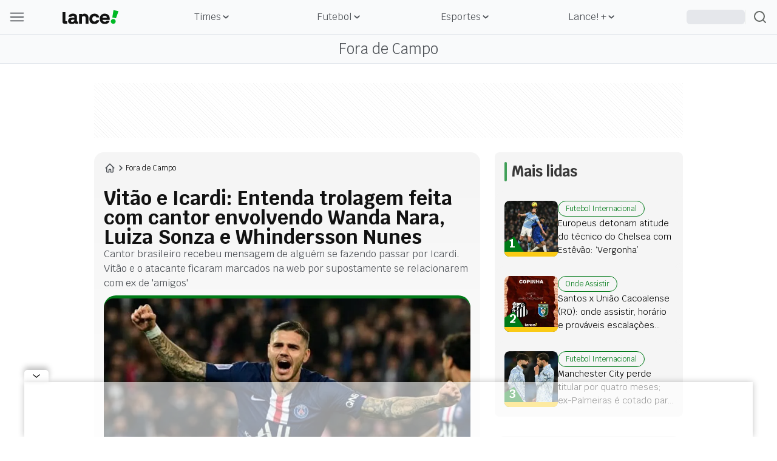

--- FILE ---
content_type: text/html; charset=utf-8
request_url: https://www.lance.com.br/fora-de-campo/vitao-icardi-entenda-trolagem-feita-com-cantor-envolvendo-wanda-nara-luiza-sonza-whindersson-nunes.html
body_size: 62575
content:
<!DOCTYPE html><html lang="pt-br" class="--primary-font"><head><meta charSet="utf-8"/><meta name="viewport" content="width=device-width, initial-scale=1"/><link rel="preload" as="image" href="https://lncimg.lance.com.br/cdn-cgi/image/width=100,quality=75,fit=pad,format=webp/uploads/attachments/loyalty-logo.png"/><link rel="preload" as="image" imageSrcSet="https://lncimg.lance.com.br/cdn-cgi/image/width=950,quality=75,fit=pad,format=webp/uploads/2019/10/29/5db848192abcc.jpeg 1x" fetchPriority="high"/><link rel="stylesheet" href="/_next/static/css/82e0293fcad822dd.css" data-precedence="next"/><link rel="stylesheet" href="/_next/static/css/ba9d6b2354f45ef4.css" data-precedence="next"/><link rel="stylesheet" href="/_next/static/css/ab9839902543b294.css" data-precedence="next"/><link rel="stylesheet" href="/_next/static/css/a5bb5870f4d8e7cc.css" data-precedence="next"/><link rel="stylesheet" href="/_next/static/css/4547dd748d173593.css" data-precedence="next"/><link rel="preload" as="script" fetchPriority="low" href="/_next/static/chunks/webpack-e6daa4c14ff258ab.js"/><script src="/_next/static/chunks/fd9d1056-bd5db2bf0546d789.js" async=""></script><script src="/_next/static/chunks/2117-0b108ac3960d6443.js" async=""></script><script src="/_next/static/chunks/main-app-5294d1645fe5526e.js" async=""></script><script src="/_next/static/chunks/5878-ed29c55f6e187c1b.js" async=""></script><script src="/_next/static/chunks/2972-621c434987c3ba8c.js" async=""></script><script src="/_next/static/chunks/app/error-9fab11c530b5e266.js" async=""></script><script src="/_next/static/chunks/be0f6ce3-ce7818df2c745ec3.js" async=""></script><script src="/_next/static/chunks/app/template-e226651b688ae0b5.js" async=""></script><script src="/_next/static/chunks/app/not-found-6b5dcb23735da090.js" async=""></script><script src="/_next/static/chunks/8f41cab8-397659dc4eb79f9c.js" async=""></script><script src="/_next/static/chunks/8667-2d9e7adbd465b627.js" async=""></script><script src="/_next/static/chunks/29-de26cfbcd9a93f9f.js" async=""></script><script src="/_next/static/chunks/7956-e2703554d31a4636.js" async=""></script><script src="/_next/static/chunks/8286-adb642761025e4fc.js" async=""></script><script src="/_next/static/chunks/7028-cd39f4372a3ff26e.js" async=""></script><script src="/_next/static/chunks/9351-59d94ecadc2cc46a.js" async=""></script><script src="/_next/static/chunks/3535-8772770ac5ec3e12.js" async=""></script><script src="/_next/static/chunks/2424-dcd18c9945a78c4e.js" async=""></script><script src="/_next/static/chunks/2813-5a913e54e2db3a4d.js" async=""></script><script src="/_next/static/chunks/8745-e62dd5104cc5e992.js" async=""></script><script src="/_next/static/chunks/6028-cac9e8ff3d1b9dbb.js" async=""></script><script src="/_next/static/chunks/9796-5930b77cb870e681.js" async=""></script><script src="/_next/static/chunks/app/(news)/%5Bcategory%5D/%5BsubCategoryOrSlug%5D/page-93878f4e1a117446.js" async=""></script><link rel="preload" href="https://www.googletagmanager.com/gtm.js?id=GTM-W5PK8R" as="script"/><meta name="referrer" content="no-referrer-when-downgrade"/><meta name="robots" content="index, follow, max-image-preview:large"/><meta name="format-detection" content="telephone=no, date=no, email=no, address=no"/><meta http-equiv="Content-Type" content="text/html; charset=utf-8"/><meta http-equiv="x-dns-prefetch-control" content="on"/><meta name="robots" content="max-image-preview:large"/><link rel="preconnect" href="https://lncimg.lance.com.br/"/><link rel="preconnect" href="https://lncimg.lance.com.br" crossorigin="anonymous"/><link rel="dns-prefetch" href="https://www.googletagmanager.com"/><link rel="dns-prefetch" href="https://www.googletagservices.com"/><link rel="dns-prefetch" href="https://www.google-analytics.com"/><link rel="dns-prefetch" href="https://securepubads.g.doubleclick.net"/><link rel="dns-prefetch" href="https://embed.dugout.com"/><link rel="dns-prefetch" href="https://www.google-analytics.com/"/><link rel="dns-prefetch" href="https://cdn.ampproject.org"/><link rel="shortcut icon" href="https://lncimg.lance.com.br/assets/lance-global/logo/favicon.ico"/><link rel="icon" href="https://lncimg.lance.com.br/assets/lance-global/logo/favicon.ico"/><link rel="apple-touch-icon" href="https://lncimg.lance.com.br/cdn-cgi/image/format=webp/assets/lance-global/logo/favicon.png"/><link rel="icon" href="https://lncimg.lance.com.br/assets/lance-global/logo/favicon32.ico" sizes="32x32"/><link rel="icon" href="https://lncimg.lance.com.br/assets/lance-global/logo/favicon57.ico" sizes="57x57"/><link rel="icon" href="https://lncimg.lance.com.br/assets/lance-global/logo/favicon76.ico" sizes="76x76"/><link rel="icon" href="https://lncimg.lance.com.br/assets/lance-global/logo/favicon96.ico" sizes="96x96"/><link rel="icon" href="https://lncimg.lance.com.br/assets/lance-global/logo/favicon128.ico" sizes="128x128"/><link rel="icon" href="https://lncimg.lance.com.br/assets/lance-global/logo/favicon192.ico" sizes="192x192"/><link rel="icon" href="https://lncimg.lance.com.br/assets/lance-global/logo/favicon228.ico" sizes="228x228"/><link rel="shortcut icon" href="https://lncimg.lance.com.br/cdn-cgi/image/width=196,height=196,format=webp/assets/lance-global/logo/favicon.png" sizes="196x196"/><link rel="apple-touch-icon" href="https://lncimg.lance.com.br/cdn-cgi/image/width=120,height=120,format=webp/assets/lance-global/logo/favicon.png" sizes="120x120"/><link rel="apple-touch-icon" href="https://lncimg.lance.com.br/cdn-cgi/image/width=152,height=152,format=webp/assets/lance-global/logo/favicon.png" sizes="152x152"/><link rel="apple-touch-icon" href="https://lncimg.lance.com.br/cdn-cgi/image/width=180,height=180,format=webp/assets/lance-global/logo/favicon.png" sizes="180x180"/><title>Vitão e Icardi: Entenda trolagem feita com cantor envolvendo Wanda Nara, Luiza Sonza e Whindersson Nunes - Lance!</title><meta name="description" content="Cantor brasileiro recebeu mensagem de alguém se fazendo passar por Icardi. Vitão e o atacante ficaram marcados na web por supostamente se relacionarem com ex de &#x27;amigos&#x27;"/><link rel="author" href="https://www.lance.com.br/autor/lance-2"/><meta name="author" content="Lance!"/><link rel="canonical" href="https://www.lance.com.br/fora-de-campo/vitao-icardi-entenda-trolagem-feita-com-cantor-envolvendo-wanda-nara-luiza-sonza-whindersson-nunes.html"/><meta property="og:title" content="Vitão e Icardi: Entenda trolagem feita com cantor envolvendo Wanda Nara, Luiza Sonza e Whindersson Nunes - Lance!"/><meta property="og:description" content="Cantor brasileiro recebeu mensagem de alguém se fazendo passar por Icardi. Vitão e o atacante ficaram marcados na web por supostamente se relacionarem com ex de &#x27;amigos&#x27;"/><meta property="og:url" content="https://www.lance.com.br/fora-de-campo/vitao-icardi-entenda-trolagem-feita-com-cantor-envolvendo-wanda-nara-luiza-sonza-whindersson-nunes.html"/><meta property="og:site_name" content="Vitão e Icardi: Entenda trolagem feita com cantor envolvendo Wanda Nara, Luiza Sonza e Whindersson Nunes - Lance!"/><meta property="og:locale" content="PT-BR"/><meta property="og:image" content="https://lncimg.lance.com.br/cdn-cgi/image/width=1280,height=720,quality=75,fit=cover,format=webp/uploads/2019/10/29/5db848192abcc.jpeg"/><meta property="og:image:width" content="1280"/><meta property="og:image:height" content="720"/><meta property="og:image:alt" content="Image LANCE!"/><meta property="og:type" content="website"/><meta name="twitter:card" content="summary_large_image"/><meta name="twitter:site" content="@lancenet"/><meta name="twitter:site:id" content="@lancenet"/><meta name="twitter:title" content="Vitão e Icardi: Entenda trolagem feita com cantor envolvendo Wanda Nara, Luiza Sonza e Whindersson Nunes - Lance!"/><meta name="twitter:description" content="Cantor brasileiro recebeu mensagem de alguém se fazendo passar por Icardi. Vitão e o atacante ficaram marcados na web por supostamente se relacionarem com ex de &#x27;amigos&#x27;"/><meta name="twitter:image" content="https://lncimg.lance.com.br/uploads/2019/10/29/5db848192abcc.jpeg"/><meta name="category" content="fora-de-campo"/><meta name="typeofpage" content="materia"/><meta property="mrf:authors" content="Ricardo Guimarães"/><meta property="mrf:sections" content="fora-de-campo"/><meta property="mrf:canonical" content="https://www.lance.com.br/fora-de-campo/vitao-icardi-entenda-trolagem-feita-com-cantor-envolvendo-wanda-nara-luiza-sonza-whindersson-nunes.html"/><meta property="article:section" content="fora-de-campo"/><meta name="partner" content="Lance!"/><meta property="og:logo" content="https://lncimg.lance.com.br/cdn-cgi/image/width=93,height=24,quality=75,fit=pad,format=webp,background=transparent/assets/lance-global/v1/logo-lance.svg"/><script src="/_next/static/chunks/polyfills-42372ed130431b0a.js" noModule=""></script></head><body class="font-krub w-screen"><script type="application/ld+json">{"@context":"https://schema.org","@graph":[{"@type":"Organization","@id":"https://www.lance.com.br#organization","name":"LANCE!","logo":"https://www.lance.com.br/uploads/attachments/lance600x60.png","url":"https://www.lance.com.br","sameAs":["https://whatsapp.com/channel/0029VaCXcxW6WaKosi6ZJU1q","https://twitter.com/lancenet","https://www.facebook.com/lancedigital","https://www.instagram.com/lancedigital/","https://www.youtube.com/channel/UCmCHSxqI2jF3leCsMS9q-fg","https://www.tiktok.com/@lancedigital"]},{"@type":"WebSite","@id":"https://www.lance.com.br#website","url":"https://www.lance.com.br","name":"LANCE! | Futebol, Vôlei, F-1, MMA e todos os esportes"},{"@type":"WebPage","@id":"https://www.lance.com.br/fora-de-campo/vitao-icardi-entenda-trolagem-feita-com-cantor-envolvendo-wanda-nara-luiza-sonza-whindersson-nunes.html#webpage","url":"https://www.lance.com.br/fora-de-campo/vitao-icardi-entenda-trolagem-feita-com-cantor-envolvendo-wanda-nara-luiza-sonza-whindersson-nunes.html","inLanguage":"pt-BR","headline":"Vitão e Icardi: Entenda trolagem feita com cantor envolvendo Wanda Nara, Luiza Sonza e Whindersson Nunes - Lance!","isPartOf":{"@id":"https://www.lance.com.br#website"},"about":{"@id":"https://www.lance.com.br#organization"},"description":"Cantor brasileiro recebeu mensagem de alguém se fazendo passar por Icardi. Vitão e o atacante ficaram marcados na web por supostamente se relacionarem com ex de 'amigos'","relatedLink":["https://www.lance.com.br/fora-de-campo/comentarista-rafael-oliveira-exalta-vinicius-foi-contra-liverpool-como-mbappe-contra-bayern.html","https://www.lance.com.br/fora-de-campo/comentaristas-selecao-sportv-analisam-vinicius-titular-real-madrid-titular-selecao.html","https://www.lance.com.br/fora-de-campo/souza-critica-cobranca-vini-querem-que-ele-chupe-cana-assobie-mesmo-tempo.html",null,null]}]}</script><div><script id="breadcrumbs-schema" type="application/ld+json">{"@context":"https://schema.org","@type":"BreadcrumbList","itemListElement":[{"@type":"ListItem","position":1,"item":{"@id":"https://www.lance.com.br","name":"Home"}},{"@type":"ListItem","position":2,"item":{"@id":"https://www.lance.com.br/fora-de-campo","name":"Fora de Campo"}},{"@type":"ListItem","position":3,"item":{"@id":"https://www.lance.com.br/fora-de-campo/vitao-icardi-entenda-trolagem-feita-com-cantor-envolvendo-wanda-nara-luiza-sonza-whindersson-nunes.html","name":"Vitão e Icardi: Entenda trolagem feita com cantor envolvendo Wanda Nara, Luiza Sonza e Whindersson Nunes - Lance!"}}]}</script></div><div><script type="application/ld+json" id="news-article-schema">{"@context":"https://schema.org","@type":"NewsArticle","mainEntityOfPage":{"@type":"WebPage","@id":"https://www.lance.com.br/fora-de-campo/vitao-icardi-entenda-trolagem-feita-com-cantor-envolvendo-wanda-nara-luiza-sonza-whindersson-nunes.html","primaryImageOfPage":{"@type":"ImageObject","url":"https://lncimg.lance.com.br/cdn-cgi/image/width=1280,height=720,quality=75,background=white,fit=pad/uploads/2019/10/29/5db848192abcc.jpeg","width":1280,"height":720}},"isAccessibleForFree":true,"hasPart":{"@type":"WebPageElement","isAccessibleForFree":true,"cssSelector":".paywall-content"},"headline":"Vitão e Icardi: Entenda trolagem feita com cantor envolvendo Wanda Nara, Luiza Sonza e Whindersson Nunes - Lance!","description":"Cantor brasileiro recebeu mensagem de alguém se fazendo passar por Icardi. Vitão e o atacante ficaram marcados na web por supostamente se relacionarem com ex de 'amigos'","publisher":{"@type":"Organization","name":"Lance!","logo":{"@type":"ImageObject","url":"https://www.lance.com.br/uploads/attachments/lance600x60.png","width":600,"height":60}},"author":[{"@type":"Organization","name":"Lance!","url":"https://www.lance.com.br/autor/lance-2"}],"image":[{"@type":"ImageObject","url":"https://lncimg.lance.com.br/cdn-cgi/image/width=1280,height=720,quality=75,background=white,fit=pad/uploads/2019/10/29/5db848192abcc.jpeg","width":1280,"height":720},{"@type":"ImageObject","url":"https://lncimg.lance.com.br/cdn-cgi/image/width=1200,height=1200,quality=75,background=white,fit=pad/uploads/2019/10/29/5db848192abcc.jpeg","width":1200,"height":1200},{"@type":"ImageObject","url":"https://lncimg.lance.com.br/cdn-cgi/image/width=960,height=1200,quality=75,background=white,fit=pad/uploads/2019/10/29/5db848192abcc.jpeg","width":960,"height":1200}],"datePublished":"2021-04-08T09:33:53.000-03:00","dateModified":"2021-04-08T09:52:50.000-03:00"}</script></div><script type="text/javascript">
			var customData = {
				page : {
					name : "lance:fora-de-campo"
					},
				site : {
					section : "noticias:vitao-icardi-entenda-trolagem-feita-com-cantor-envolvendo-wanda-nara-luiza-sonza-whindersson-nunes.html",
					segment : "geral",
					environment : "web",
					isAccessibleForFree: true
				}
		   };</script><header class="lance-w-screen lance-sticky lance-top-0 lance-left-0 dark:lance-bg-[#121212] lance-z-[60] lance-border-b  lance-border-[#DFE4EA] lance-border-solid lance-border-t-0 lance-border-x-0" style="background-color:#F9FAFB"><div class="lance-flex lance-justify-between lance-max-w-[1352px] lance-mx-auto lance-px-4 lance-h-14 lance-items-center lance-relative lg:lance-gap-4"><div class="lance-flex lance-justify-between lance-items-center lance-gap-4 xl:lance-w-full xl:lance-max-w-[180px]"><img loading="lazy" width="24" height="14" data-testid="menu_burguer_icon" class="lance-h-4 lance-cursor-pointer" src="https://lncimg.lance.com.br/cdn-cgi/image/width=24,height=14,quality=75,fit=pad,format=webp,background=transparent/assets/lance-global/v1/header-menu-burger.svg" alt="menu hamburguer" data-ga4-event="click_menu" data-ga4-param-action="menu_item" data-ga4-param-label="header" data-ga4-param-title="menu-burguer"/><div data-testid="menu_burguer_component" class="
        lance-opacity-0 lance-pointer-events-none
        lance-w-screen lance-h-screen lance-fixed lance-top-0 lance-left-0 lance-z-[900] lance-bg-[#D9D9D9] lance-bg-opacity-[37%] lance-duration-300 lance-font-krub
      "><div class="no-scrollbar lance-max-w-[314px] xl:lance-max-w-[350px] lance-w-full lance-h-full lance-overflow-y-auto lance-ease-in-out lance-duration-300 lance-delay-0 lance-px-0 lance-fixed lance-flex-col lance-top-0 lance-left-0 lance-z-[910] lance-whitespace-nowrap lance-bg-[#FFF] lance-overflow-x-hidden" style="transform:translateX(-100%)"><div class="lance-absolute lance-top-0 lance-left-0 -lance-z-50 lance-bg-yellow-400 lance-w-full"><img width="314" height="127" loading="lazy" src="https://lncimg.lance.com.br/cdn-cgi/image/width=314,height=127,quality=75,fit=pad,format=webp,background=transparent/assets/lance-global/v1/menu-top.svg" alt="imagem topo menu"/></div><div class="lance-flex lance-items-center lance-justify-between lance-w-full lance-px-4 lance-mt-6"><a href="https://www.lance.com.br" data-ga4-event="click_menu" data-ga4-param-action="menu_item" data-ga4-param-label="menu_burguer" data-ga4-param-title="logo-lance" data-ga4-param-link_url="https://www.lance.com.br"><img loading="lazy" width="124" height="32" src="https://lncimg.lance.com.br/cdn-cgi/image/width=124,height=32,quality=75,fit=pad,format=webp,background=transparent/assets/lance-global/v1/menu-logo-lance.svg" alt="logo Lance!"/></a><img loading="lazy" width="24" height="24" class="lance-cursor-pointer" src="https://lncimg.lance.com.br/cdn-cgi/image/width=24,height=24,quality=75,fit=pad,format=webp,background=transparent/assets/lance-global/v1/menu-x-close.svg" alt="X"/></div><nav class="
            lance-mt-[64px]
            lance-w-full lance-bg-white lance-mt-6 lance-px-4
          "><div id="burguer-user-menu" class="burguer-user-menu lance-px-3 lance-py-4 lance-flex lance-flex-col lance-gap-3 lance-bg-[#F9FAFB] lance-border lance-border-[#DFE4EA] lance-border-solid lance-rounded-lg lance-relative -lance-top-12"><div class="lance-flex lance-items-center"><svg xmlns="http://www.w3.org/2000/svg" width="18" height="20" viewBox="0 0 18 20" fill="none" class="lance-shrink-0 lance-m-3"><path d="M8.54744 8.58086C10.9897 8.58086 12.9699 6.66667 12.9699 4.29043C12.9699 1.91419 10.9897 0 8.54744 0C6.1052 0 4.125 1.91419 4.125 4.29043C4.125 6.66667 6.1052 8.58086 8.54744 8.58086ZM8.54744 1.51815C10.1646 1.51815 11.4847 2.77228 11.4847 4.32343C11.4847 5.87459 10.1646 7.12871 8.54744 7.12871C6.93028 7.12871 5.61015 5.87459 5.61015 4.32343C5.61015 2.77228 6.93028 1.51815 8.54744 1.51815Z" fill="#92C39E"></path><path d="M10.6931 10.0664H6.40264C2.87129 10.0664 0 12.9707 0 16.502V19.2413C0 19.6374 0.330033 20.0004 0.759076 20.0004C1.18812 20.0004 1.51815 19.6704 1.51815 19.2413V16.502C1.51815 13.7958 3.72937 11.5516 6.46865 11.5516H10.7261C13.4323 11.5516 15.6766 13.7628 15.6766 16.502V19.2413C15.6766 19.6374 16.0066 20.0004 16.4356 20.0004C16.8647 20.0004 17.1947 19.6704 17.1947 19.2413V16.502C17.0957 12.9707 14.2244 10.0664 10.6931 10.0664Z" fill="#92C39E"></path></svg><div class="lance-flex lance-flex-col lance-font-work_sans"><p class="lance-text-[14px] lance-text-[#383838]">Entre ou cadastre-se :)</p><p class="lance-text-[12px] lance-text-[#4D5156]">personalize o seu conteúdo</p></div></div><div class="lance-flex lance-w-full lance-h-9 lance-gap-[5px]"><button type="button" class="lance-w-1/2 lance-flex lance-items-center lance-justify-center lance-text-[#007A18] lance-font-work_sans lance-p-3 lance-rounded-lg lance-border-[1px] lance-border-[#007A18]" data-ga4-event="click_user" data-ga4-param-title="Entrar" data-ga4-param-label="menu_burguer" data-ga4-param-action="enter_login">Entrar</button><button type="button" data-ga4-event="click_user" data-ga4-param-title="Cadastrar" data-ga4-param-label="menu_burguer" data-ga4-param-action="enter_register" class="lance-w-1/2 lance-flex lance-items-center lance-justify-center lance-text-[#F9FAFB] !lance-bg-[#007A18] lance-font-work_sans lance-p-3 lance-rounded-lg">Cadastrar</button></div></div><div class="relative lance-cursor-pointer lance-relative lance-bg-[#F9FAFB] lance-border lance-border-[#DFE4EA] lance-border-solid lance-rounded-lg lance-py-4 lance-px-3 -lance-top-12 lance-mt-6 -lance-mb-6"><img height="24" width="60" alt="Sócio Lance! logo" class="lance-block lance-mb-3 !lance-h-6" src="https://lncimg.lance.com.br/cdn-cgi/image/width=100,quality=75,fit=pad,format=webp/uploads/attachments/loyalty-logo.png"/><span class="lance-text-[#000] lance-text-base lance-font-bold lance-leading-6 lance-text-wrap">O Sócio Torcedor de Todos os Torcedores</span><span class="lance-flex lance-items-center lance-gap-2 lance-text-[#007A18] lance-text-sm lance-p-0 lance-mt-1">Conheça os beneficios<svg width="10" fill="none" height="10" viewBox="0 0 10 10" xmlns="https://www.w3.org/2000/svg"><path fill="#007A18" d="M5.83105 9.23633L9.7123 5.29883C9.88105 5.13008 9.88105 4.86758 9.7123 4.69883L5.83105 0.761328C5.6623 0.592578 5.39981 0.592578 5.23105 0.761328C5.0623 0.930078 5.0623 1.19258 5.23105 1.36133L8.38105 4.56758L0.412304 4.56758C0.187304 4.56758 -0.000195683 4.75508 -0.000195693 4.98008C-0.000195703 5.20508 0.187304 5.41133 0.412304 5.41133L8.41855 5.41133L5.23105 8.65508C5.15605 8.73008 5.11855 8.84258 5.11855 8.95508C5.11855 9.06758 5.15605 9.18008 5.2498 9.25508C5.3998 9.40508 5.68105 9.40508 5.83105 9.23633Z"></path></svg></span><a data-ga4-event="click_user" data-ga4-param-action="click_cta" data-ga4-param-label="menu_burguer" data-ga4-param-title="conheca-os-beneficios" data-google-interstitial="false" class="lance-absolute lance-top-0 lance-left-0 lance-size-full" href="/socio-lance" aria-label="Conheça os benefícios do Sócio Lance!"></a></div><div class="
              lance-py-0
              lance-border lance-border-x-0 lance-border-t-0 lance-border-[#DFE4EA] lance-border-solid lance-flex lance-flex-col lance-items-start lance-justify-between lance-w-full
            "><p class="lance-font-work_sans lance-text-xs lance-leading-6 lance-font-semibold lance-text-[#9CA3AF] lance-mb-6 lance-uppercase">Destaques</p><div class="lance-flex lance-gap-1 lance-flex-col"><a href="https://www.lance.com.br/mais-noticias" class="lance-flex lance-items-center lance-justify-start lance-gap-2 lance-py-2.5 lance-group" data-ga4-event="click_menu" data-ga4-param-action="menu_item" data-ga4-param-label="menu_burguer:destaques" data-ga4-param-title="Últimas Notícias" data-ga4-param-link_url="https://www.lance.com.br/mais-noticias"><div class="lance-h-6 lance-w-6 lance-flex lance-items-center lance-justify-center"><img loading="lazy" width="20" height="20" class="lance-h-5 lance-w-5" src="https://lncimg.lance.com.br/cdn-cgi/image/width=20,height=20,quality=75,fit=pad,format=webp,background=transparent/uploads/2025/03/Ultimas-noticias.png" alt="Ultimas noticias"/></div><p class="lance-font-work_sans lance-text-[#383838] lance-text-sm lance-leading-6 group-hover:lance-text-[#007A18]">Últimas Notícias</p></a><a href="https://www.lance.com.br/mercado-da-bola" class="lance-flex lance-items-center lance-justify-start lance-gap-2 lance-py-2.5 lance-group" data-ga4-event="click_menu" data-ga4-param-action="menu_item" data-ga4-param-label="menu_burguer:destaques" data-ga4-param-title="Mercado da Bola" data-ga4-param-link_url="https://www.lance.com.br/mercado-da-bola"><div class="lance-h-6 lance-w-6 lance-flex lance-items-center lance-justify-center"><img loading="lazy" width="20" height="20" class="lance-h-5 lance-w-5" src="https://lncimg.lance.com.br/cdn-cgi/image/width=20,height=20,quality=75,fit=pad,format=webp,background=transparent/uploads/2025/03/Tabelas-2.png" alt="Tabelas"/></div><p class="lance-font-work_sans lance-text-[#383838] lance-text-sm lance-leading-6 group-hover:lance-text-[#007A18]">Mercado da Bola</p></a><a href="https://www.lance.com.br/tudo-sobre/jogos-de-hoje" class="lance-flex lance-items-center lance-justify-start lance-gap-2 lance-py-2.5 lance-group" data-ga4-event="click_menu" data-ga4-param-action="menu_item" data-ga4-param-label="menu_burguer:destaques" data-ga4-param-title="Jogos de Hoje" data-ga4-param-link_url="https://www.lance.com.br/tudo-sobre/jogos-de-hoje"><div class="lance-h-6 lance-w-6 lance-flex lance-items-center lance-justify-center"><img loading="lazy" width="20" height="20" class="lance-h-5 lance-w-5" src="https://lncimg.lance.com.br/cdn-cgi/image/width=20,height=20,quality=75,fit=pad,format=webp,background=transparent/uploads/2025/03/fire.png" alt="fire"/></div><p class="lance-font-work_sans lance-text-[#383838] lance-text-sm lance-leading-6 group-hover:lance-text-[#007A18]">Jogos de Hoje</p></a><a href="https://www.lance.com.br/conheca-o-arquiba" class="lance-flex lance-items-center lance-justify-start lance-gap-2 lance-py-2.5 lance-group" data-ga4-event="click_menu" data-ga4-param-action="menu_item" data-ga4-param-label="menu_burguer:destaques" data-ga4-param-title="Arquiba!" data-ga4-param-link_url="https://www.lance.com.br/conheca-o-arquiba"><div class="lance-h-6 lance-w-6 lance-flex lance-items-center lance-justify-center"><img loading="lazy" width="20" height="20" class="lance-h-5 lance-w-5" src="https://lncimg.lance.com.br/cdn-cgi/image/width=20,height=20,quality=75,fit=pad,format=webp,background=transparent/uploads/2025/08/arquiba-icon-32px.png" alt="Logo Arquiba!"/></div><p class="lance-font-work_sans lance-text-[#383838] lance-text-sm lance-leading-6 group-hover:lance-text-[#007A18]">Arquiba!</p></a><a href="https://www.lance.com.br/socio-lance" class="lance-flex lance-items-center lance-justify-start lance-gap-2 lance-py-2.5 lance-group" data-ga4-event="click_menu" data-ga4-param-action="menu_item" data-ga4-param-label="menu_burguer:destaques" data-ga4-param-title="Sócio Lance!" data-ga4-param-link_url="https://www.lance.com.br/socio-lance"><div class="lance-h-6 lance-w-6 lance-flex lance-items-center lance-justify-center"><img loading="lazy" width="20" height="20" class="lance-h-5 lance-w-5" src="https://lncimg.lance.com.br/cdn-cgi/image/width=20,height=20,quality=75,fit=pad,format=webp,background=transparent/uploads/2025/08/sl-icon-32px.png" alt="logo-socio-lance"/></div><p class="lance-font-work_sans lance-text-[#383838] lance-text-sm lance-leading-6 group-hover:lance-text-[#007A18]">Sócio Lance!</p></a><a href="https://www.lance.com.br/tabela/copa-do-mundo/simulador" class="lance-flex lance-items-center lance-justify-start lance-gap-2 lance-py-2.5 lance-group" data-ga4-event="click_menu" data-ga4-param-action="menu_item" data-ga4-param-label="menu_burguer:destaques" data-ga4-param-title="Simulador da Copa do Mundo" data-ga4-param-link_url="https://www.lance.com.br/tabela/copa-do-mundo/simulador"><div class="lance-h-6 lance-w-6 lance-flex lance-items-center lance-justify-center"><img loading="lazy" width="20" height="20" class="lance-h-5 lance-w-5" src="https://lncimg.lance.com.br/cdn-cgi/image/width=20,height=20,quality=75,fit=pad,format=webp,background=transparent/uploads/2025/03/Tabelas-1.png" alt="Tabelas"/></div><p class="lance-font-work_sans lance-text-[#383838] lance-text-sm lance-leading-6 group-hover:lance-text-[#007A18]">Simulador da Copa do Mundo</p></a></div></div><div class="lance-border lance-border-x-0 lance-border-t-0 lance-border-[#DFE4EA] lance-border-solid lance-py-6 lance-flex lance-flex-col lance-items-start lance-justify-between lance-w-full"><p class="lance-font-work_sans lance-text-xs lance-leading-6 lance-font-semibold lance-text-[#9CA3AF] lance-mb-6 lance-uppercase">Categorias</p><div class="lance-flex lance-gap-1 lance-flex-col lance-w-full"><div class="lance-flex lance-justify-between lance-items-center lance-w-full lance-cursor-pointer lance-group" data-ga4-event="click_menu" data-ga4-param-action="menu_item" data-ga4-param-label="menu_burguer:categorias" data-ga4-param-title="Times" data-ga4-param-link_url="#"><div class="lance-flex lance-gap-2 lance-items-center lance-py-2.5"><div class="lance-h-6 lance-w-6 lance-flex lance-items-center lance-justify-center"><img loading="lazy" width="20" height="20" class="lance-h-5 lance-w-5" src="https://lncimg.lance.com.br/cdn-cgi/image/width=20,height=20,quality=75,fit=pad,format=webp,background=transparent/uploads/2025/03/Times.png" alt="Ícone de Times"/></div><p class="lance-font-work_sans lance-text-sm lance-leading-6 lance-text-[#383838] group-hover:lance-text-[#007A18]">Times</p></div><img loading="lazy" width="24" height="24" class="lance-p-2.5 lance-box-content" src="https://lncimg.lance.com.br/cdn-cgi/image/width=24,height=24,quality=75,fit=pad,format=webp,background=transparent/assets/lance-global/v1/menu-green-arrow.svg" alt="seta verde"/></div><a class="lance-flex lance-justify-between lance-items-center lance-w-full lance-cursor-pointer lance-group lance-overflow-hidden lance-max-h-screen" href="https://www.lance.com.br/videos?utm_source=internal&amp;utm_medium=menu_header&amp;utm_campaign=videos" data-ga4-event="click_menu" data-ga4-param-action="menu_item" data-ga4-param-label="menu_burguer:categorias" data-ga4-param-title="Vídeos" data-ga4-param-link_url="https://www.lance.com.br/videos?utm_source=internal&amp;utm_medium=menu_header&amp;utm_campaign=videos"><div class="lance-flex lance-gap-2 lance-items-center lance-py-2.5"><div class="lance-h-6 lance-w-6 lance-flex lance-items-center lance-justify-center"><img loading="lazy" width="20" height="20" class="lance-h-5 lance-w-5" src="https://lncimg.lance.com.br/cdn-cgi/image/width=20,height=20,quality=75,fit=pad,format=webp,background=transparent/uploads/2025/12/play-video.png" alt="Ícone de Vídeos"/></div><p class="lance-font-work_sans lance-text-sm lance-leading-6 lance-text-[#383838] group-hover:lance-text-[#007A18]">Vídeos</p></div></a><div class="lance-flex lance-justify-between lance-items-center lance-w-full lance-cursor-pointer lance-group" data-ga4-event="click_menu" data-ga4-param-action="menu_item" data-ga4-param-label="menu_burguer:categorias" data-ga4-param-title="Tabelas"><div class="lance-flex lance-gap-2 lance-items-center lance-py-2.5"><div class="lance-h-6 lance-w-6 lance-flex lance-items-center lance-justify-center"><img loading="lazy" width="20" height="20" class="lance-h-5 lance-w-5" src="https://lncimg.lance.com.br/cdn-cgi/image/width=20,height=20,quality=75,fit=pad,format=webp,background=transparent/uploads/2025/03/Tabelas-1.png" alt="Ícone de Tabelas"/></div><p class="lance-font-work_sans lance-text-sm lance-leading-6 lance-text-[#383838] group-hover:lance-text-[#007A18]">Tabelas</p></div><img loading="lazy" width="24" height="24" class="lance-p-2.5 lance-box-content" src="https://lncimg.lance.com.br/cdn-cgi/image/width=24,height=24,quality=75,fit=pad,format=webp,background=transparent/assets/lance-global/v1/menu-green-arrow.svg" alt="seta verde"/></div><div class="lance-flex lance-justify-between lance-items-center lance-w-full lance-cursor-pointer lance-group" data-ga4-event="click_menu" data-ga4-param-action="menu_item" data-ga4-param-label="menu_burguer:categorias" data-ga4-param-title="Futebol" data-ga4-param-link_url="#"><div class="lance-flex lance-gap-2 lance-items-center lance-py-2.5"><div class="lance-h-6 lance-w-6 lance-flex lance-items-center lance-justify-center"><img loading="lazy" width="20" height="20" class="lance-h-5 lance-w-5" src="https://lncimg.lance.com.br/cdn-cgi/image/width=20,height=20,quality=75,fit=pad,format=webp,background=transparent/uploads/2025/03/Futebol.png" alt="Ícone de Futebol"/></div><p class="lance-font-work_sans lance-text-sm lance-leading-6 lance-text-[#383838] group-hover:lance-text-[#007A18]">Futebol</p></div><img loading="lazy" width="24" height="24" class="lance-p-2.5 lance-box-content" src="https://lncimg.lance.com.br/cdn-cgi/image/width=24,height=24,quality=75,fit=pad,format=webp,background=transparent/assets/lance-global/v1/menu-green-arrow.svg" alt="seta verde"/></div><div class="lance-flex lance-justify-between lance-items-center lance-w-full lance-cursor-pointer lance-group" data-ga4-event="click_menu" data-ga4-param-action="menu_item" data-ga4-param-label="menu_burguer:categorias" data-ga4-param-title="Futebol Internacional" data-ga4-param-link_url="https://www.lance.com.br/futebol-internacional"><div class="lance-flex lance-gap-2 lance-items-center lance-py-2.5"><div class="lance-h-6 lance-w-6 lance-flex lance-items-center lance-justify-center"><img loading="lazy" width="20" height="20" class="lance-h-5 lance-w-5" src="https://lncimg.lance.com.br/cdn-cgi/image/width=20,height=20,quality=75,fit=pad,format=webp,background=transparent/uploads/2025/03/Futebol-In.png" alt="Ícone de Futebol Internacional"/></div><p class="lance-font-work_sans lance-text-sm lance-leading-6 lance-text-[#383838] group-hover:lance-text-[#007A18]">Futebol Internacional</p></div><img loading="lazy" width="24" height="24" class="lance-p-2.5 lance-box-content" src="https://lncimg.lance.com.br/cdn-cgi/image/width=24,height=24,quality=75,fit=pad,format=webp,background=transparent/assets/lance-global/v1/menu-green-arrow.svg" alt="seta verde"/></div><div class="lance-flex lance-justify-between lance-items-center lance-w-full lance-cursor-pointer lance-group" data-ga4-event="click_menu" data-ga4-param-action="menu_item" data-ga4-param-label="menu_burguer:categorias" data-ga4-param-title="Colunistas" data-ga4-param-link_url="https://www.lance.com.br/colunistas"><div class="lance-flex lance-gap-2 lance-items-center lance-py-2.5"><div class="lance-h-6 lance-w-6 lance-flex lance-items-center lance-justify-center"><img loading="lazy" width="20" height="20" class="lance-h-5 lance-w-5" src="https://lncimg.lance.com.br/cdn-cgi/image/width=20,height=20,quality=75,fit=pad,format=webp,background=transparent/uploads/2025/10/pencil-green.png" alt="Ícone de Colunistas"/></div><p class="lance-font-work_sans lance-text-sm lance-leading-6 lance-text-[#383838] group-hover:lance-text-[#007A18]">Colunistas</p></div><img loading="lazy" width="24" height="24" class="lance-p-2.5 lance-box-content" src="https://lncimg.lance.com.br/cdn-cgi/image/width=24,height=24,quality=75,fit=pad,format=webp,background=transparent/assets/lance-global/v1/menu-green-arrow.svg" alt="seta verde"/></div><a class="lance-flex lance-justify-between lance-items-center lance-w-full lance-cursor-pointer lance-group lance-overflow-hidden lance-max-h-screen" href="https://lanceeducacao.com.br/" data-ga4-event="click_menu" data-ga4-param-action="menu_item" data-ga4-param-label="menu_burguer:categorias" data-ga4-param-title="Lance! Educação" data-ga4-param-link_url="https://lanceeducacao.com.br/"><div class="lance-flex lance-gap-2 lance-items-center lance-py-2.5"><div class="lance-h-6 lance-w-6 lance-flex lance-items-center lance-justify-center"><img loading="lazy" width="20" height="20" class="lance-h-5 lance-w-5" src="https://lncimg.lance.com.br/cdn-cgi/image/width=20,height=20,quality=75,fit=pad,format=webp,background=transparent/uploads/2025/12/lanceeducacao.png" alt="Ícone de Lance! Educação"/></div><p class="lance-font-work_sans lance-text-sm lance-leading-6 lance-text-[#383838] group-hover:lance-text-[#007A18]">Lance! Educação</p></div></a><a class="lance-flex lance-justify-between lance-items-center lance-w-full lance-cursor-pointer lance-group lance-overflow-hidden lance-max-h-screen" href="https://www.lance.com.br/temporeal/agenda" data-ga4-event="click_menu" data-ga4-param-action="menu_item" data-ga4-param-label="menu_burguer:categorias" data-ga4-param-title="Agenda de Jogos" data-ga4-param-link_url="https://www.lance.com.br/temporeal/agenda"><div class="lance-flex lance-gap-2 lance-items-center lance-py-2.5"><div class="lance-h-6 lance-w-6 lance-flex lance-items-center lance-justify-center"><img loading="lazy" width="20" height="20" class="lance-h-5 lance-w-5" src="https://lncimg.lance.com.br/cdn-cgi/image/width=20,height=20,quality=75,fit=pad,format=webp,background=transparent/uploads/2025/03/Tempo-Real-1.png" alt="Ícone de Agenda de Jogos"/></div><p class="lance-font-work_sans lance-text-sm lance-leading-6 lance-text-[#383838] group-hover:lance-text-[#007A18]">Agenda de Jogos</p></div></a><a class="lance-flex lance-justify-between lance-items-center lance-w-full lance-cursor-pointer lance-group lance-overflow-hidden lance-max-h-screen" href="https://www.lance.com.br/galerias" data-ga4-event="click_menu" data-ga4-param-action="menu_item" data-ga4-param-label="menu_burguer:categorias" data-ga4-param-title="Galerias" data-ga4-param-link_url="https://www.lance.com.br/galerias"><div class="lance-flex lance-gap-2 lance-items-center lance-py-2.5"><div class="lance-h-6 lance-w-6 lance-flex lance-items-center lance-justify-center"><img loading="lazy" width="20" height="20" class="lance-h-5 lance-w-5" src="https://lncimg.lance.com.br/cdn-cgi/image/width=20,height=20,quality=75,fit=pad,format=webp,background=transparent/uploads/2025/03/Galerias-1.png" alt="Ícone de Galerias"/></div><p class="lance-font-work_sans lance-text-sm lance-leading-6 lance-text-[#383838] group-hover:lance-text-[#007A18]">Galerias</p></div></a><a class="lance-flex lance-justify-between lance-items-center lance-w-full lance-cursor-pointer lance-group lance-overflow-hidden lance-max-h-screen" href="https://webstories.lance.com.br/" data-ga4-event="click_menu" data-ga4-param-action="menu_item" data-ga4-param-label="menu_burguer:categorias" data-ga4-param-title="Web Stories" data-ga4-param-link_url="https://webstories.lance.com.br/"><div class="lance-flex lance-gap-2 lance-items-center lance-py-2.5"><div class="lance-h-6 lance-w-6 lance-flex lance-items-center lance-justify-center"><img loading="lazy" width="20" height="20" class="lance-h-5 lance-w-5" src="https://lncimg.lance.com.br/cdn-cgi/image/width=20,height=20,quality=75,fit=pad,format=webp,background=transparent/uploads/2025/03/Galerias-1.png" alt="Ícone de Web Stories"/></div><p class="lance-font-work_sans lance-text-sm lance-leading-6 lance-text-[#383838] group-hover:lance-text-[#007A18]">Web Stories</p></div></a><a class="lance-flex lance-justify-between lance-items-center lance-w-full lance-cursor-pointer lance-group lance-overflow-hidden lance-max-h-screen" href="https://www.lance.com.br/jogos" data-ga4-event="click_menu" data-ga4-param-action="menu_item" data-ga4-param-label="menu_burguer:categorias" data-ga4-param-title="Lance! Jogos" data-ga4-param-link_url="https://www.lance.com.br/jogos"><div class="lance-flex lance-gap-2 lance-items-center lance-py-2.5"><div class="lance-h-6 lance-w-6 lance-flex lance-items-center lance-justify-center"><img loading="lazy" width="20" height="20" class="lance-h-5 lance-w-5" src="https://lncimg.lance.com.br/cdn-cgi/image/width=20,height=20,quality=75,fit=pad,format=webp,background=transparent/uploads/2025/03/Lance-Jogos-1.png" alt="Ícone de Lance! Jogos"/></div><p class="lance-font-work_sans lance-text-sm lance-leading-6 lance-text-[#383838] group-hover:lance-text-[#007A18]">Lance! Jogos</p></div></a><div class="lance-flex lance-justify-between lance-items-center lance-w-full lance-cursor-pointer lance-group" data-ga4-event="click_menu" data-ga4-param-action="menu_item" data-ga4-param-label="menu_burguer:categorias" data-ga4-param-title="Esportes" data-ga4-param-link_url="#"><div class="lance-flex lance-gap-2 lance-items-center lance-py-2.5"><div class="lance-h-6 lance-w-6 lance-flex lance-items-center lance-justify-center"><img loading="lazy" width="20" height="20" class="lance-h-5 lance-w-5" src="https://lncimg.lance.com.br/cdn-cgi/image/width=20,height=20,quality=75,fit=pad,format=webp,background=transparent/uploads/2025/03/Esportes-1.png" alt="Ícone de Esportes"/></div><p class="lance-font-work_sans lance-text-sm lance-leading-6 lance-text-[#383838] group-hover:lance-text-[#007A18]">Esportes</p></div><img loading="lazy" width="24" height="24" class="lance-p-2.5 lance-box-content" src="https://lncimg.lance.com.br/cdn-cgi/image/width=24,height=24,quality=75,fit=pad,format=webp,background=transparent/assets/lance-global/v1/menu-green-arrow.svg" alt="seta verde"/></div><a class="lance-flex lance-justify-between lance-items-center lance-w-full lance-cursor-pointer lance-group lance-overflow-hidden lance-max-h-screen" href="https://www.lance.com.br/sites-de-apostas" data-ga4-event="click_menu" data-ga4-param-action="menu_item" data-ga4-param-label="menu_burguer:categorias" data-ga4-param-title="Sites de Apostas" data-ga4-param-link_url="https://www.lance.com.br/sites-de-apostas"><div class="lance-flex lance-gap-2 lance-items-center lance-py-2.5"><div class="lance-h-6 lance-w-6 lance-flex lance-items-center lance-justify-center"><img loading="lazy" width="20" height="20" class="lance-h-5 lance-w-5" src="https://lncimg.lance.com.br/cdn-cgi/image/width=20,height=20,quality=75,fit=pad,format=webp,background=transparent/uploads/2025/03/Site-de-Apostas-1.png" alt="Ícone de Sites de Apostas"/></div><p class="lance-font-work_sans lance-text-sm lance-leading-6 lance-text-[#383838] group-hover:lance-text-[#007A18]">Sites de Apostas</p></div></a><div class="lance-flex lance-justify-between lance-items-center lance-w-full lance-cursor-pointer lance-group" data-ga4-event="click_menu" data-ga4-param-action="menu_item" data-ga4-param-label="menu_burguer:categorias" data-ga4-param-title="Lance +" data-ga4-param-link_url="#"><div class="lance-flex lance-gap-2 lance-items-center lance-py-2.5"><div class="lance-h-6 lance-w-6 lance-flex lance-items-center lance-justify-center"><img loading="lazy" width="20" height="20" class="lance-h-5 lance-w-5" src="https://lncimg.lance.com.br/cdn-cgi/image/width=20,height=20,quality=75,fit=pad,format=webp,background=transparent/uploads/2025/03/Lance--1.png" alt="Ícone de Lance +"/></div><p class="lance-font-work_sans lance-text-sm lance-leading-6 lance-text-[#383838] group-hover:lance-text-[#007A18]">Lance +</p></div><img loading="lazy" width="24" height="24" class="lance-p-2.5 lance-box-content" src="https://lncimg.lance.com.br/cdn-cgi/image/width=24,height=24,quality=75,fit=pad,format=webp,background=transparent/assets/lance-global/v1/menu-green-arrow.svg" alt="seta verde"/></div><div class="lance-max-w-[314px] xl:lance-max-w-[350px] lance-w-full lance-h-full lance-overflow-hidden lance-ease-in-out lance-duration-300 lance-delay-0 lance-fixed lance-top-0 lance-left-0 lance-bg-[#FFF]" style="width:0px"><div class="lance-w-full lance-pt-6 lance-px-4 lance-h-full lance-flex lance-flex-col lance-justify-between"><div class="lance-flex lance-w-full lance-justify-between lance-items-center lance-gap-4 lance-border lance-border-x-0 lance-border-t-0 lance-border-[#DFE4EA] lance-border-solid lance-pb-4"><img loading="lazy" width="24" height="24" src="https://lncimg.lance.com.br/cdn-cgi/image/width=24,height=24,quality=75,fit=pad,format=webp,background=transparent/assets/lance-global/v1/menu-green-arrow.svg" alt="seta verde" class="lance-rotate-180 lance-py-2.5 lance-cursor-pointer"/><div class="lance-flex-1 lance-font-krub lance-text-xs lance-leading-6 lance-font-semibold lance-text-[#007A18] lance-uppercase lance-cursor-pointer">voltar</div><img loading="lazy" width="24" height="24" src="https://lncimg.lance.com.br/cdn-cgi/image/width=24,height=24,quality=75,fit=pad,format=webp,background=transparent/assets/lance-global/v1/menu-x-close.svg" alt="X" class="lance-cursor-pointer"/></div><div class="lance-w-full lance-h-px lance-bg-[#DFE4EA] lance-my-4"></div><div class="lance-w-full lance-h-px lance-bg-[#DFE4EA] lance-my-4"></div><div class="lance-flex lance-gap-2 lance-z-10 lance-bg-white lance-w-full lance-py-6"><a href="https://www.lance.com.br" class="lance-cursor-pointer" data-ga4-event="click_menu" data-ga4-param-action="menu_item" data-ga4-param-label="menu_burguer:categorias" data-ga4-param-title="logo-lance" data-ga4-param-link_url="https://www.lance.com.br"><img loading="lazy" width="93" height="24" class="lance-h-5 hover:lance-scale-110" src="https://lncimg.lance.com.br/cdn-cgi/image/width=93,height=24,quality=75,fit=pad,format=webp,background=transparent/assets/lance-global/v1/logo-lance.svg" alt="Logo Lance!"/></a></div></div></div></div></div><div class="lance-border lance-border-x-0 lance-border-t-0 lance-border-[#DFE4EA] lance-border-solid lance-py-6 lance-flex lance-flex-col lance-items-start lance-justify-between lance-w-full"><p class="lance-font-work_sans lance-text-xs lance-leading-6 lance-font-semibold lance-text-[#9CA3AF] lance-mb-6 lance-uppercase">INSTITUCIONAL</p><div class="lance-flex lance-gap-1 lance-flex-col"><a href="https://www.lance.com.br/anuncie" class="lance-flex lance-items-center lance-justify-start lance-py-2.5 lance-group" data-ga4-event="click_menu" data-ga4-param-action="menu_item" data-ga4-param-label="menu_burguer:institucional" data-ga4-param-title="Anuncie Conosco" data-ga4-param-link_url="https://www.lance.com.br/anuncie"><p class="lance-font-work_sans lance-text-[#383838] lance-text-sm lance-leading-6 group-hover:lance-text-[#007A18]">Anuncie Conosco</p></a><a href="https://www.lance.com.br/fale-conosco" class="lance-flex lance-items-center lance-justify-start lance-py-2.5 lance-group" data-ga4-event="click_menu" data-ga4-param-action="menu_item" data-ga4-param-label="menu_burguer:institucional" data-ga4-param-title="Fale Conosco" data-ga4-param-link_url="https://www.lance.com.br/fale-conosco"><p class="lance-font-work_sans lance-text-[#383838] lance-text-sm lance-leading-6 group-hover:lance-text-[#007A18]">Fale Conosco</p></a><a href="https://lncimg.lance.com.br/uploads/2025/10/Lance_Midia_Kit_2025_Pocket_v3.pdf" class="lance-flex lance-items-center lance-justify-start lance-py-2.5 lance-group" data-ga4-event="click_menu" data-ga4-param-action="menu_item" data-ga4-param-label="menu_burguer:institucional" data-ga4-param-title="Mídia Kit" data-ga4-param-link_url="https://lncimg.lance.com.br/uploads/2025/10/Lance_Midia_Kit_2025_Pocket_v3.pdf"><p class="lance-font-work_sans lance-text-[#383838] lance-text-sm lance-leading-6 group-hover:lance-text-[#007A18]">Mídia Kit</p></a><a href="https://carreiras.lance.com.br" class="lance-flex lance-items-center lance-justify-start lance-py-2.5 lance-group" data-ga4-event="click_menu" data-ga4-param-action="menu_item" data-ga4-param-label="menu_burguer:institucional" data-ga4-param-title="Carreiras" data-ga4-param-link_url="https://carreiras.lance.com.br"><p class="lance-font-work_sans lance-text-[#383838] lance-text-sm lance-leading-6 group-hover:lance-text-[#007A18]">Carreiras</p></a><a href="https://www.lance.com.br/politica-de-privacidade" class="lance-flex lance-items-center lance-justify-start lance-py-2.5 lance-group" data-ga4-event="click_menu" data-ga4-param-action="menu_item" data-ga4-param-label="menu_burguer:institucional" data-ga4-param-title="Política de Privacidade" data-ga4-param-link_url="https://www.lance.com.br/politica-de-privacidade"><p class="lance-font-work_sans lance-text-[#383838] lance-text-sm lance-leading-6 group-hover:lance-text-[#007A18]">Política de Privacidade</p></a></div></div><div class="lance-border lance-border-x-0 lance-border-t-0 lance-border-[#DFE4EA] lance-border-solid lance-py-6 lance-flex lance-flex-col lance-items-start lance-justify-between lance-w-full"><p class="lance-font-work_sans lance-text-xs lance-leading-6 lance-font-semibold lance-text-[#9CA3AF] lance-mb-6 lance-uppercase">SIGA NOSSAS REDES</p><div class="lance-w-full lance-flex lance-items-center lance-justify-between lance-py-4" data-testid="social_footer_component"><a href="https://www.lance.com.br/canais-whatsapp" class="lance-cursor-pointer hover:lance-scale-125 lance-w-6 lance-h-6 md:lance-w-5 md:lance-h-5" data-ga4-event="click_menu" data-ga4-param-action="menu_item" data-ga4-param-label="menu_burguer" data-ga4-param-title="WhatsApp" data-ga4-param-link_url="https://www.lance.com.br/canais-whatsapp"><img loading="lazy" width="64" height="64" src="https://lncimg.lance.com.br/cdn-cgi/image/width=64,height=64,quality=75,fit=pad,format=webp,background=transparent/uploads/2024/04/whatsapp.png" alt="whatsapp" class="lance-w-6 lance-h-6 md:lance-w-5 md:lance-h-5" title="WhatsApp"/></a><a href="https://www.tiktok.com/@lancedigital" class="lance-cursor-pointer hover:lance-scale-125 lance-w-6 lance-h-6 md:lance-w-5 md:lance-h-5" data-ga4-event="click_menu" data-ga4-param-action="menu_item" data-ga4-param-label="menu_burguer" data-ga4-param-title="TikTok" data-ga4-param-link_url="https://www.tiktok.com/@lancedigital" rel="nofollow"><img loading="lazy" width="64" height="64" src="https://lncimg.lance.com.br/cdn-cgi/image/width=64,height=64,quality=75,fit=pad,format=webp,background=transparent/uploads/2024/04/whatsapp-1.png" alt="whatsapp-1" class="lance-w-6 lance-h-6 md:lance-w-5 md:lance-h-5" title="TikTok"/></a><a href="https://www.instagram.com/lancedigital/" class="lance-cursor-pointer hover:lance-scale-125 lance-w-6 lance-h-6 md:lance-w-5 md:lance-h-5" data-ga4-event="click_menu" data-ga4-param-action="menu_item" data-ga4-param-label="menu_burguer" data-ga4-param-title="Instagram" data-ga4-param-link_url="https://www.instagram.com/lancedigital/" rel="nofollow"><img loading="lazy" width="64" height="64" src="https://lncimg.lance.com.br/cdn-cgi/image/width=64,height=64,quality=75,fit=pad,format=webp,background=transparent/uploads/2024/04/whatsapp-2.png" alt="whatsapp-2" class="lance-w-6 lance-h-6 md:lance-w-5 md:lance-h-5" title="Instagram"/></a><a href="https://www.facebook.com/lancedigital" class="lance-cursor-pointer hover:lance-scale-125 lance-w-6 lance-h-6 md:lance-w-5 md:lance-h-5" data-ga4-event="click_menu" data-ga4-param-action="menu_item" data-ga4-param-label="menu_burguer" data-ga4-param-title="Facebook" data-ga4-param-link_url="https://www.facebook.com/lancedigital" rel="nofollow"><img loading="lazy" width="64" height="64" src="https://lncimg.lance.com.br/cdn-cgi/image/width=64,height=64,quality=75,fit=pad,format=webp,background=transparent/uploads/2024/04/Face-1.png" alt="Face" class="lance-w-6 lance-h-6 md:lance-w-5 md:lance-h-5" title="Facebook"/></a><a href="https://www.youtube.com/channel/UCmCHSxqI2jF3leCsMS9q-fg" class="lance-cursor-pointer hover:lance-scale-125 lance-w-6 lance-h-6 md:lance-w-5 md:lance-h-5" data-ga4-event="click_menu" data-ga4-param-action="menu_item" data-ga4-param-label="menu_burguer" data-ga4-param-title="YouTube" data-ga4-param-link_url="https://www.youtube.com/channel/UCmCHSxqI2jF3leCsMS9q-fg" rel="nofollow"><img loading="lazy" width="64" height="64" src="https://lncimg.lance.com.br/cdn-cgi/image/width=64,height=64,quality=75,fit=pad,format=webp,background=transparent/uploads/2024/04/Youtube-1.png" alt="Youtube" class="lance-w-6 lance-h-6 md:lance-w-5 md:lance-h-5" title="YouTube"/></a></div></div></nav></div></div><a href="https://www.lance.com.br" class="lance-cursor-pointer lance-h-5 md:lance-h-6 lance-w-fit" data-ga4-event="click_menu" data-ga4-param-action="menu_item" data-ga4-param-label="header" data-ga4-param-title="logo-lance" data-ga4-param-link_url="https://www.lance.com.br"><img loading="lazy" class="lance-h-5 md:lance-h-6 lance-w-fit" src="https://lncimg.lance.com.br/cdn-cgi/image/width=93,height=24,quality=75,fit=pad,format=webp,background=transparent/assets/lance-global/v1/logo-lance.svg" alt="Logo Lance!"/></a></div><div data-testid="header_menu_component" class="lance-hidden md:lance-flex lance-max-w-[850px] lance-w-full lance-justify-between lance-items-center lance-px-2 lance-h-full"><div class="lance-w-full lance-flex lance-h-full lance-justify-center"><nav class="lance-relative lance-flex lance-items-center lance-cursor-pointer lance-h-full lance-font-krub lance-text-base lance-gap-1 lance-text-[#4D5156] false hover:lance-text-[#00A021]">Times<svg xmlns="https://www.w3.org/2000/svg" width="17" height="16" fill="none" viewBox="0 0 17 16" class=" lance-transition-all lance-ease-in-out lance-delay-0 lance-duration-300"><g><path fill="#4D5156" d="M8.122 10.667a.958.958 0 01-.66-.26L3.73 6.858a.888.888 0 01-.209-.287.85.85 0 01.198-.978.976.976 0 011.331.011l3.073 2.921 3.074-2.92a.96.96 0 01.656-.25.958.958 0 01.652.26.865.865 0 01.274.62.864.864 0 01-.262.623l-3.734 3.549a.958.958 0 01-.66.26z"></path></g></svg><ul class="lance-hidden lance-absolute lance-w-max lance-top-[56px] md:-lance-left-full xl:-lance-left-full false false false lance-my-0 lance-mx-auto lance-list-none lance-grid-rows-[repeat(4,_1fr)] lance-grid-flow-col lance-auto-cols-auto lance-gap-x-6 lance-gap-y-4 lance-h-max lance-p-6 lance-bg-[#FFFFFF] lance-rounded-lg lance-shadow lance-z-20 lance-animate-card-fade"><li class="lance-w-fit"><a href="https://www.lance.com.br/atletico-mineiro" class="lance-flex lance-flex-row lance-items-center lance-gap-4 lance-px-4 lance-py-2 lance-group lance-text-[#383838] lance-w-fit" data-ga4-event="click_menu" data-ga4-param-action="menu_item" data-ga4-param-label="header" data-ga4-param-title="Atlético Mineiro" data-ga4-param-link_url="https://www.lance.com.br/atletico-mineiro"><img loading="lazy" width="64" height="64" class="lance-h-6 lance-w-6" src="https://lncimg.lance.com.br/cdn-cgi/image/width=64,height=64,quality=75,fit=pad,format=webp,background=transparent/uploads/2024/04/Atletico-Mineiro.png" alt="escudo do time Atlético Mineiro" title="Atlético Mineiro"/><div><p style="color:#383838" class="lance-text-sm lance-font-krub lance-text-[#383838] lance-text-nowrap group-hover:lance-text-[#007A18]">Atlético Mineiro</p></div></a></li><li class="lance-w-fit"><a href="https://www.lance.com.br/bahia" class="lance-flex lance-flex-row lance-items-center lance-gap-4 lance-px-4 lance-py-2 lance-group lance-text-[#383838] lance-w-fit" data-ga4-event="click_menu" data-ga4-param-action="menu_item" data-ga4-param-label="header" data-ga4-param-title="Bahia" data-ga4-param-link_url="https://www.lance.com.br/bahia"><img loading="lazy" width="64" height="64" class="lance-h-6 lance-w-6" src="https://lncimg.lance.com.br/cdn-cgi/image/width=64,height=64,quality=75,fit=pad,format=webp,background=transparent/uploads/2025/08/escudo-bahia-aspect-ratio-50-50.png" alt="escudo do Bahia" title="Bahia"/><div><p style="color:#383838" class="lance-text-sm lance-font-krub lance-text-[#383838] lance-text-nowrap group-hover:lance-text-[#007A18]">Bahia</p></div></a></li><li class="lance-w-fit"><a href="https://www.lance.com.br/botafogo" class="lance-flex lance-flex-row lance-items-center lance-gap-4 lance-px-4 lance-py-2 lance-group lance-text-[#383838] lance-w-fit" data-ga4-event="click_menu" data-ga4-param-action="menu_item" data-ga4-param-label="header" data-ga4-param-title="Botafogo" data-ga4-param-link_url="https://www.lance.com.br/botafogo"><img loading="lazy" width="64" height="64" class="lance-h-6 lance-w-6" src="https://lncimg.lance.com.br/cdn-cgi/image/width=64,height=64,quality=75,fit=pad,format=webp,background=transparent/uploads/2024/04/Botafogo.png" alt="escudo do time Botafogo" title="Botafogo"/><div><p style="color:#383838" class="lance-text-sm lance-font-krub lance-text-[#383838] lance-text-nowrap group-hover:lance-text-[#007A18]">Botafogo</p></div></a></li><li class="lance-w-fit"><a href="https://www.lance.com.br/ceara" class="lance-flex lance-flex-row lance-items-center lance-gap-4 lance-px-4 lance-py-2 lance-group lance-text-[#383838] lance-w-fit" data-ga4-event="click_menu" data-ga4-param-action="menu_item" data-ga4-param-label="header" data-ga4-param-title="Ceará" data-ga4-param-link_url="https://www.lance.com.br/ceara"><img loading="lazy" width="64" height="64" class="lance-h-6 lance-w-6" src="https://lncimg.lance.com.br/cdn-cgi/image/width=64,height=64,quality=75,fit=pad,format=webp,background=transparent/uploads/2025/08/escudo-ceara-aspect-ratio-50-50.png" alt="escudo do Ceará" title="Ceará"/><div><p style="color:#383838" class="lance-text-sm lance-font-krub lance-text-[#383838] lance-text-nowrap group-hover:lance-text-[#007A18]">Ceará</p></div></a></li><li class="lance-w-fit"><a href="https://www.lance.com.br/corinthians" class="lance-flex lance-flex-row lance-items-center lance-gap-4 lance-px-4 lance-py-2 lance-group lance-text-[#383838] lance-w-fit" data-ga4-event="click_menu" data-ga4-param-action="menu_item" data-ga4-param-label="header" data-ga4-param-title="Corinthians" data-ga4-param-link_url="https://www.lance.com.br/corinthians"><img loading="lazy" width="64" height="64" class="lance-h-6 lance-w-6" src="https://lncimg.lance.com.br/cdn-cgi/image/width=64,height=64,quality=75,fit=pad,format=webp,background=transparent/uploads/2024/04/Corinthians.png" alt="Escudo do time corinthians" title="Corinthians"/><div><p style="color:#383838" class="lance-text-sm lance-font-krub lance-text-[#383838] lance-text-nowrap group-hover:lance-text-[#007A18]">Corinthians</p></div></a></li><li class="lance-w-fit"><a href="https://www.lance.com.br/cruzeiro" class="lance-flex lance-flex-row lance-items-center lance-gap-4 lance-px-4 lance-py-2 lance-group lance-text-[#383838] lance-w-fit" data-ga4-event="click_menu" data-ga4-param-action="menu_item" data-ga4-param-label="header" data-ga4-param-title="Cruzeiro" data-ga4-param-link_url="https://www.lance.com.br/cruzeiro"><img loading="lazy" width="64" height="64" class="lance-h-6 lance-w-6" src="https://lncimg.lance.com.br/cdn-cgi/image/width=64,height=64,quality=75,fit=pad,format=webp,background=transparent/uploads/2024/04/Cruzeiro-1-1.png" alt="escudo do time Cruzeiro" title="Cruzeiro"/><div><p style="color:#383838" class="lance-text-sm lance-font-krub lance-text-[#383838] lance-text-nowrap group-hover:lance-text-[#007A18]">Cruzeiro</p></div></a></li><li class="lance-w-fit"><a href="https://www.lance.com.br/flamengo" class="lance-flex lance-flex-row lance-items-center lance-gap-4 lance-px-4 lance-py-2 lance-group lance-text-[#383838] lance-w-fit" data-ga4-event="click_menu" data-ga4-param-action="menu_item" data-ga4-param-label="header" data-ga4-param-title="Flamengo" data-ga4-param-link_url="https://www.lance.com.br/flamengo"><img loading="lazy" width="64" height="64" class="lance-h-6 lance-w-6" src="https://lncimg.lance.com.br/cdn-cgi/image/width=64,height=64,quality=75,fit=pad,format=webp,background=transparent/uploads/2024/04/Flamengo.png" alt="escudo do time Flamengo" title="Flamengo"/><div><p style="color:#383838" class="lance-text-sm lance-font-krub lance-text-[#383838] lance-text-nowrap group-hover:lance-text-[#007A18]">Flamengo</p></div></a></li><li class="lance-w-fit"><a href="https://www.lance.com.br/fluminense" class="lance-flex lance-flex-row lance-items-center lance-gap-4 lance-px-4 lance-py-2 lance-group lance-text-[#383838] lance-w-fit" data-ga4-event="click_menu" data-ga4-param-action="menu_item" data-ga4-param-label="header" data-ga4-param-title="Fluminense" data-ga4-param-link_url="https://www.lance.com.br/fluminense"><img loading="lazy" width="64" height="64" class="lance-h-6 lance-w-6" src="https://lncimg.lance.com.br/cdn-cgi/image/width=64,height=64,quality=75,fit=pad,format=webp,background=transparent/uploads/2024/04/Fluminense.png" alt="escudo do time Fluminense" title="Fluminense"/><div><p style="color:#383838" class="lance-text-sm lance-font-krub lance-text-[#383838] lance-text-nowrap group-hover:lance-text-[#007A18]">Fluminense</p></div></a></li><li class="lance-w-fit"><a href="https://www.lance.com.br/fortaleza" class="lance-flex lance-flex-row lance-items-center lance-gap-4 lance-px-4 lance-py-2 lance-group lance-text-[#383838] lance-w-fit" data-ga4-event="click_menu" data-ga4-param-action="menu_item" data-ga4-param-label="header" data-ga4-param-title="Fortaleza" data-ga4-param-link_url="https://www.lance.com.br/fortaleza"><img loading="lazy" width="64" height="64" class="lance-h-6 lance-w-6" src="https://lncimg.lance.com.br/cdn-cgi/image/width=64,height=64,quality=75,fit=pad,format=webp,background=transparent/uploads/2025/08/escudo-fortaleza-aspect-ratio-50-50.png" alt="escudo do Fortaleza" title="Fortaleza"/><div><p style="color:#383838" class="lance-text-sm lance-font-krub lance-text-[#383838] lance-text-nowrap group-hover:lance-text-[#007A18]">Fortaleza</p></div></a></li><li class="lance-w-fit"><a href="https://www.lance.com.br/gremio" class="lance-flex lance-flex-row lance-items-center lance-gap-4 lance-px-4 lance-py-2 lance-group lance-text-[#383838] lance-w-fit" data-ga4-event="click_menu" data-ga4-param-action="menu_item" data-ga4-param-label="header" data-ga4-param-title="Grêmio" data-ga4-param-link_url="https://www.lance.com.br/gremio"><img loading="lazy" width="64" height="64" class="lance-h-6 lance-w-6" src="https://lncimg.lance.com.br/cdn-cgi/image/width=64,height=64,quality=75,fit=pad,format=webp,background=transparent/uploads/2024/04/Gremio-1-1.png" alt="Escudo do time Grêmio" title="Grêmio"/><div><p style="color:#383838" class="lance-text-sm lance-font-krub lance-text-[#383838] lance-text-nowrap group-hover:lance-text-[#007A18]">Grêmio</p></div></a></li><li class="lance-w-fit"><a href="https://www.lance.com.br/internacional" class="lance-flex lance-flex-row lance-items-center lance-gap-4 lance-px-4 lance-py-2 lance-group lance-text-[#383838] lance-w-fit" data-ga4-event="click_menu" data-ga4-param-action="menu_item" data-ga4-param-label="header" data-ga4-param-title="Internacional" data-ga4-param-link_url="https://www.lance.com.br/internacional"><img loading="lazy" width="64" height="64" class="lance-h-6 lance-w-6" src="https://lncimg.lance.com.br/cdn-cgi/image/width=64,height=64,quality=75,fit=pad,format=webp,background=transparent/uploads/2024/04/Internacional-1-1.png" alt="escudo do time Internacional" title="Internacional"/><div><p style="color:#383838" class="lance-text-sm lance-font-krub lance-text-[#383838] lance-text-nowrap group-hover:lance-text-[#007A18]">Internacional</p></div></a></li><li class="lance-w-fit"><a href="https://www.lance.com.br/palmeiras" class="lance-flex lance-flex-row lance-items-center lance-gap-4 lance-px-4 lance-py-2 lance-group lance-text-[#383838] lance-w-fit" data-ga4-event="click_menu" data-ga4-param-action="menu_item" data-ga4-param-label="header" data-ga4-param-title="Palmeiras" data-ga4-param-link_url="https://www.lance.com.br/palmeiras"><img loading="lazy" width="64" height="64" class="lance-h-6 lance-w-6" src="https://lncimg.lance.com.br/cdn-cgi/image/width=64,height=64,quality=75,fit=pad,format=webp,background=transparent/uploads/2024/04/Palmeiras-1-1.png" alt="escudo do time Palmeiras" title="Palmeiras"/><div><p style="color:#383838" class="lance-text-sm lance-font-krub lance-text-[#383838] lance-text-nowrap group-hover:lance-text-[#007A18]">Palmeiras</p></div></a></li><li class="lance-w-fit"><a href="https://www.lance.com.br/santos" class="lance-flex lance-flex-row lance-items-center lance-gap-4 lance-px-4 lance-py-2 lance-group lance-text-[#383838] lance-w-fit" data-ga4-event="click_menu" data-ga4-param-action="menu_item" data-ga4-param-label="header" data-ga4-param-title="Santos" data-ga4-param-link_url="https://www.lance.com.br/santos"><img loading="lazy" width="64" height="64" class="lance-h-6 lance-w-6" src="https://lncimg.lance.com.br/cdn-cgi/image/width=64,height=64,quality=75,fit=pad,format=webp,background=transparent/uploads/2024/04/Santos-1-1.png" alt="escudo do time Santos" title="Santos"/><div><p style="color:#383838" class="lance-text-sm lance-font-krub lance-text-[#383838] lance-text-nowrap group-hover:lance-text-[#007A18]">Santos</p></div></a></li><li class="lance-w-fit"><a href="https://www.lance.com.br/sao-paulo" class="lance-flex lance-flex-row lance-items-center lance-gap-4 lance-px-4 lance-py-2 lance-group lance-text-[#383838] lance-w-fit" data-ga4-event="click_menu" data-ga4-param-action="menu_item" data-ga4-param-label="header" data-ga4-param-title="São Paulo" data-ga4-param-link_url="https://www.lance.com.br/sao-paulo"><img loading="lazy" width="64" height="64" class="lance-h-6 lance-w-6" src="https://lncimg.lance.com.br/cdn-cgi/image/width=64,height=64,quality=75,fit=pad,format=webp,background=transparent/uploads/2024/04/Sao-Paulo-1.png" alt="escudo do time São Paulo" title="São Paulo"/><div><p style="color:#383838" class="lance-text-sm lance-font-krub lance-text-[#383838] lance-text-nowrap group-hover:lance-text-[#007A18]">São Paulo</p></div></a></li><li class="lance-w-fit"><a href="https://www.lance.com.br/vasco" class="lance-flex lance-flex-row lance-items-center lance-gap-4 lance-px-4 lance-py-2 lance-group lance-text-[#383838] lance-w-fit" data-ga4-event="click_menu" data-ga4-param-action="menu_item" data-ga4-param-label="header" data-ga4-param-title="Vasco" data-ga4-param-link_url="https://www.lance.com.br/vasco"><img loading="lazy" width="64" height="64" class="lance-h-6 lance-w-6" src="https://lncimg.lance.com.br/cdn-cgi/image/width=64,height=64,quality=75,fit=pad,format=webp,background=transparent/uploads/2024/04/Vasco.png" alt="escudo do time Vasco" title="Vasco"/><div><p style="color:#383838" class="lance-text-sm lance-font-krub lance-text-[#383838] lance-text-nowrap group-hover:lance-text-[#007A18]">Vasco</p></div></a></li><li class="lance-w-fit"><a href="https://www.lance.com.br/vitoria" class="lance-flex lance-flex-row lance-items-center lance-gap-4 lance-px-4 lance-py-2 lance-group lance-text-[#383838] lance-w-fit" data-ga4-event="click_menu" data-ga4-param-action="menu_item" data-ga4-param-label="header" data-ga4-param-title="Vitória" data-ga4-param-link_url="https://www.lance.com.br/vitoria"><img loading="lazy" width="64" height="64" class="lance-h-6 lance-w-6" src="https://lncimg.lance.com.br/cdn-cgi/image/width=64,height=64,quality=75,fit=pad,format=webp,background=transparent/uploads/2025/08/escudo-vitoria-aspect-ratio-50-50-1.png" alt="escudo do Vitória" title="Vitória"/><div><p style="color:#383838" class="lance-text-sm lance-font-krub lance-text-[#383838] lance-text-nowrap group-hover:lance-text-[#007A18]">Vitória</p></div></a></li></ul></nav></div><div class="lance-w-full lance-flex lance-h-full lance-justify-center"><nav class="lance-relative lance-flex lance-items-center lance-cursor-pointer lance-h-full lance-font-krub lance-text-base lance-gap-1 lance-text-[#4D5156] false hover:lance-text-[#00A021]">Futebol<svg xmlns="https://www.w3.org/2000/svg" width="17" height="16" fill="none" viewBox="0 0 17 16" class=" lance-transition-all lance-ease-in-out lance-delay-0 lance-duration-300"><g><path fill="#4D5156" d="M8.122 10.667a.958.958 0 01-.66-.26L3.73 6.858a.888.888 0 01-.209-.287.85.85 0 01.198-.978.976.976 0 011.331.011l3.073 2.921 3.074-2.92a.96.96 0 01.656-.25.958.958 0 01.652.26.865.865 0 01.274.62.864.864 0 01-.262.623l-3.734 3.549a.958.958 0 01-.66.26z"></path></g></svg><ul class="lance-hidden lance-absolute lance-w-max lance-top-[56px] false false -lance-left-full false lance-my-0 lance-mx-auto lance-list-none lance-grid-rows-[repeat(3,_1fr)] lance-grid-flow-col lance-auto-cols-auto lance-gap-x-6 lance-gap-y-4 lance-h-max lance-p-6 lance-bg-[#FFFFFF] lance-rounded-lg lance-shadow lance-z-20 lance-animate-card-fade"><li class="lance-w-fit"><a href="https://www.lance.com.br/futebol-nacional" class="lance-flex lance-flex-row lance-items-center lance-gap-4 lance-px-4 lance-py-2 lance-group lance-text-[#383838] lance-w-fit" data-ga4-event="click_menu" data-ga4-param-action="menu_item" data-ga4-param-label="header" data-ga4-param-title="Futebol Nacional" data-ga4-param-link_url="https://www.lance.com.br/futebol-nacional"><div class="lance-h-6 lance-w-6 lance-flex lance-items-center lance-justify-center"><img loading="lazy" width="20" height="20" class="lance-h-5 lance-w-5" src="https://lncimg.lance.com.br/cdn-cgi/image/width=20,height=20,quality=75,fit=pad,format=webp,background=transparent/uploads/2025/03/Futebol-Nacional.png" alt="Futebol Nacional"/></div><div><p style="color:#383838" class="lance-text-sm lance-font-krub lance-text-[#383838] lance-text-nowrap group-hover:lance-text-[#007A18]">Futebol Nacional</p></div></a></li><li class="lance-w-fit"><a href="https://www.lance.com.br/futebol-internacional" class="lance-flex lance-flex-row lance-items-center lance-gap-4 lance-px-4 lance-py-2 lance-group lance-text-[#383838] lance-w-fit" data-ga4-event="click_menu" data-ga4-param-action="menu_item" data-ga4-param-label="header" data-ga4-param-title="Futebol Internacional" data-ga4-param-link_url="https://www.lance.com.br/futebol-internacional"><div class="lance-h-6 lance-w-6 lance-flex lance-items-center lance-justify-center"><img loading="lazy" width="20" height="20" class="lance-h-5 lance-w-5" src="https://lncimg.lance.com.br/cdn-cgi/image/width=20,height=20,quality=75,fit=pad,format=webp,background=transparent/uploads/2025/03/Futebol-Intern.png" alt="Futebol Intern"/></div><div><p style="color:#383838" class="lance-text-sm lance-font-krub lance-text-[#383838] lance-text-nowrap group-hover:lance-text-[#007A18]">Futebol Internacional</p></div></a></li><li class="lance-w-fit"><a href="https://www.lance.com.br/futebol-feminino" class="lance-flex lance-flex-row lance-items-center lance-gap-4 lance-px-4 lance-py-2 lance-group lance-text-[#383838] lance-w-fit" data-ga4-event="click_menu" data-ga4-param-action="menu_item" data-ga4-param-label="header" data-ga4-param-title="Futebol Feminino" data-ga4-param-link_url="https://www.lance.com.br/futebol-feminino"><div class="lance-h-6 lance-w-6 lance-flex lance-items-center lance-justify-center"><img loading="lazy" width="20" height="20" class="lance-h-5 lance-w-5" src="https://lncimg.lance.com.br/cdn-cgi/image/width=20,height=20,quality=75,fit=pad,format=webp,background=transparent/uploads/2025/06/footebol-icon-menu-aspect-ratio-50-50.png" alt="Logo Futebol"/></div><div><p style="color:#383838" class="lance-text-sm lance-font-krub lance-text-[#383838] lance-text-nowrap group-hover:lance-text-[#007A18]">Futebol Feminino</p></div></a></li><li class="lance-w-fit"><a href="https://www.lance.com.br/tabelas" class="lance-flex lance-flex-row lance-items-center lance-gap-4 lance-px-4 lance-py-2 lance-group lance-text-[#383838] lance-w-fit" data-ga4-event="click_menu" data-ga4-param-action="menu_item" data-ga4-param-label="header" data-ga4-param-title="Tabelas" data-ga4-param-link_url="https://www.lance.com.br/tabelas"><div class="lance-h-6 lance-w-6 lance-flex lance-items-center lance-justify-center"><img loading="lazy" width="20" height="20" class="lance-h-5 lance-w-5" src="https://lncimg.lance.com.br/cdn-cgi/image/width=20,height=20,quality=75,fit=pad,format=webp,background=transparent/uploads/2025/03/Tabelas.png" alt="Tabelas"/></div><div><p style="color:#383838" class="lance-text-sm lance-font-krub lance-text-[#383838] lance-text-nowrap group-hover:lance-text-[#007A18]">Tabelas</p></div></a></li><li class="lance-w-fit"><a href="https://www.lance.com.br/temporeal/agenda" class="lance-flex lance-flex-row lance-items-center lance-gap-4 lance-px-4 lance-py-2 lance-group lance-text-[#383838] lance-w-fit" data-ga4-event="click_menu" data-ga4-param-action="menu_item" data-ga4-param-label="header" data-ga4-param-title="Agenda de Jogos" data-ga4-param-link_url="https://www.lance.com.br/temporeal/agenda"><div class="lance-h-6 lance-w-6 lance-flex lance-items-center lance-justify-center"><img loading="lazy" width="20" height="20" class="lance-h-5 lance-w-5" src="https://lncimg.lance.com.br/cdn-cgi/image/width=20,height=20,quality=75,fit=pad,format=webp,background=transparent/uploads/2025/03/Tempo-Real.png" alt="Tempo Real"/></div><div><p style="color:#383838" class="lance-text-sm lance-font-krub lance-text-[#383838] lance-text-nowrap group-hover:lance-text-[#007A18]">Agenda de Jogos</p></div></a></li><li class="lance-w-fit"><a href="https://www.lance.com.br/mercado-da-bola" class="lance-flex lance-flex-row lance-items-center lance-gap-4 lance-px-4 lance-py-2 lance-group lance-text-[#383838] lance-w-fit" data-ga4-event="click_menu" data-ga4-param-action="menu_item" data-ga4-param-label="header" data-ga4-param-title="Mercado da Bola" data-ga4-param-link_url="https://www.lance.com.br/mercado-da-bola"><div class="lance-h-6 lance-w-6 lance-flex lance-items-center lance-justify-center"><img loading="lazy" width="20" height="20" class="lance-h-5 lance-w-5" src="https://lncimg.lance.com.br/cdn-cgi/image/width=20,height=20,quality=75,fit=pad,format=webp,background=transparent/uploads/2025/03/mercado-da-bola.png" alt="mercado da bola"/></div><div><p style="color:#383838" class="lance-text-sm lance-font-krub lance-text-[#383838] lance-text-nowrap group-hover:lance-text-[#007A18]">Mercado da Bola</p></div></a></li><li class="lance-w-fit"><a href="https://www.lance.com.br/galerias" class="lance-flex lance-flex-row lance-items-center lance-gap-4 lance-px-4 lance-py-2 lance-group lance-text-[#383838] lance-w-fit" data-ga4-event="click_menu" data-ga4-param-action="menu_item" data-ga4-param-label="header" data-ga4-param-title="Galerias" data-ga4-param-link_url="https://www.lance.com.br/galerias"><div class="lance-h-6 lance-w-6 lance-flex lance-items-center lance-justify-center"><img loading="lazy" width="20" height="20" class="lance-h-5 lance-w-5" src="https://lncimg.lance.com.br/cdn-cgi/image/width=20,height=20,quality=75,fit=pad,format=webp,background=transparent/uploads/2025/03/Galerias.png" alt="Galerias"/></div><div><p style="color:#383838" class="lance-text-sm lance-font-krub lance-text-[#383838] lance-text-nowrap group-hover:lance-text-[#007A18]">Galerias</p></div></a></li><li class="lance-w-fit"><a href="https://www.lance.com.br/tabela/copa-do-mundo/simulador" class="lance-flex lance-flex-row lance-items-center lance-gap-4 lance-px-4 lance-py-2 lance-group lance-text-[#383838] lance-w-fit" data-ga4-event="click_menu" data-ga4-param-action="menu_item" data-ga4-param-label="header" data-ga4-param-title="Simulador da Copa do Mundo" data-ga4-param-link_url="https://www.lance.com.br/tabela/copa-do-mundo/simulador"><div class="lance-h-6 lance-w-6 lance-flex lance-items-center lance-justify-center"><img loading="lazy" width="20" height="20" class="lance-h-5 lance-w-5" src="https://lncimg.lance.com.br/cdn-cgi/image/width=20,height=20,quality=75,fit=pad,format=webp,background=transparent/uploads/2025/03/Futebol-Intern.png" alt="Futebol Intern"/></div><div><p style="color:#383838" class="lance-text-sm lance-font-krub lance-text-[#383838] lance-text-nowrap group-hover:lance-text-[#007A18]">Simulador da Copa do Mundo</p></div></a></li></ul></nav></div><div class="lance-w-full lance-flex lance-h-full lance-justify-center"><nav class="lance-relative lance-flex lance-items-center lance-cursor-pointer lance-h-full lance-font-krub lance-text-base lance-gap-1 lance-text-[#4D5156] false hover:lance-text-[#00A021]">Esportes<svg xmlns="https://www.w3.org/2000/svg" width="17" height="16" fill="none" viewBox="0 0 17 16" class=" lance-transition-all lance-ease-in-out lance-delay-0 lance-duration-300"><g><path fill="#4D5156" d="M8.122 10.667a.958.958 0 01-.66-.26L3.73 6.858a.888.888 0 01-.209-.287.85.85 0 01.198-.978.976.976 0 011.331.011l3.073 2.921 3.074-2.92a.96.96 0 01.656-.25.958.958 0 01.652.26.865.865 0 01.274.62.864.864 0 01-.262.623l-3.734 3.549a.958.958 0 01-.66.26z"></path></g></svg><ul class="lance-hidden lance-absolute lance-w-max lance-top-[56px] false false false -lance-right-full lance-my-0 lance-mx-auto lance-list-none lance-grid-rows-[repeat(3,_1fr)] lance-grid-flow-col lance-auto-cols-auto lance-gap-x-6 lance-gap-y-4 lance-h-max lance-p-6 lance-bg-[#FFFFFF] lance-rounded-lg lance-shadow lance-z-20 lance-animate-card-fade"><li class="lance-w-fit"><a href="https://www.lance.com.br/nba" class="lance-flex lance-flex-row lance-items-center lance-gap-4 lance-px-4 lance-py-2 lance-group lance-text-[#383838] lance-w-fit" data-ga4-event="click_menu" data-ga4-param-action="menu_item" data-ga4-param-label="header" data-ga4-param-title="NBA" data-ga4-param-link_url="https://www.lance.com.br/nba"><div class="lance-h-6 lance-w-6 lance-flex lance-items-center lance-justify-center"><img loading="lazy" width="20" height="20" class="lance-h-5 lance-w-5" src="https://lncimg.lance.com.br/cdn-cgi/image/width=20,height=20,quality=75,fit=pad,format=webp,background=transparent/uploads/2025/03/Esportes.png" alt="Esportes"/></div><div><p style="color:#383838" class="lance-text-sm lance-font-krub lance-text-[#383838] lance-text-nowrap group-hover:lance-text-[#007A18]">NBA</p></div></a></li><li class="lance-w-fit"><a href="https://www.lance.com.br/nbb" class="lance-flex lance-flex-row lance-items-center lance-gap-4 lance-px-4 lance-py-2 lance-group lance-text-[#383838] lance-w-fit" data-ga4-event="click_menu" data-ga4-param-action="menu_item" data-ga4-param-label="header" data-ga4-param-title="NBB" data-ga4-param-link_url="https://www.lance.com.br/nbb"><div class="lance-h-6 lance-w-6 lance-flex lance-items-center lance-justify-center"><img loading="lazy" width="20" height="20" class="lance-h-5 lance-w-5" src="https://lncimg.lance.com.br/cdn-cgi/image/width=20,height=20,quality=75,fit=pad,format=webp,background=transparent/uploads/2025/03/Esportes-2.png" alt="Esportes"/></div><div><p style="color:#383838" class="lance-text-sm lance-font-krub lance-text-[#383838] lance-text-nowrap group-hover:lance-text-[#007A18]">NBB</p></div></a></li><li class="lance-w-fit"><a href="https://www.lance.com.br/lutas" class="lance-flex lance-flex-row lance-items-center lance-gap-4 lance-px-4 lance-py-2 lance-group lance-text-[#383838] lance-w-fit" data-ga4-event="click_menu" data-ga4-param-action="menu_item" data-ga4-param-label="header" data-ga4-param-title="Lutas" data-ga4-param-link_url="https://www.lance.com.br/lutas"><div class="lance-h-6 lance-w-6 lance-flex lance-items-center lance-justify-center"><img loading="lazy" width="20" height="20" class="lance-h-5 lance-w-5" src="https://lncimg.lance.com.br/cdn-cgi/image/width=20,height=20,quality=75,fit=pad,format=webp,background=transparent/uploads/2025/03/Lutas.png" alt="Lutas"/></div><div><p style="color:#383838" class="lance-text-sm lance-font-krub lance-text-[#383838] lance-text-nowrap group-hover:lance-text-[#007A18]">Lutas</p></div></a></li><li class="lance-w-fit"><a href="https://www.lance.com.br/tenis" class="lance-flex lance-flex-row lance-items-center lance-gap-4 lance-px-4 lance-py-2 lance-group lance-text-[#383838] lance-w-fit" data-ga4-event="click_menu" data-ga4-param-action="menu_item" data-ga4-param-label="header" data-ga4-param-title="Tênis" data-ga4-param-link_url="https://www.lance.com.br/tenis"><div class="lance-h-6 lance-w-6 lance-flex lance-items-center lance-justify-center"><img loading="lazy" width="20" height="20" class="lance-h-5 lance-w-5" src="https://lncimg.lance.com.br/cdn-cgi/image/width=20,height=20,quality=75,fit=pad,format=webp,background=transparent/uploads/2025/03/Tenis.png" alt="Tenis"/></div><div><p style="color:#383838" class="lance-text-sm lance-font-krub lance-text-[#383838] lance-text-nowrap group-hover:lance-text-[#007A18]">Tênis</p></div></a></li><li class="lance-w-fit"><a href="https://www.lance.com.br/volei" class="lance-flex lance-flex-row lance-items-center lance-gap-4 lance-px-4 lance-py-2 lance-group lance-text-[#383838] lance-w-fit" data-ga4-event="click_menu" data-ga4-param-action="menu_item" data-ga4-param-label="header" data-ga4-param-title="Vôlei" data-ga4-param-link_url="https://www.lance.com.br/volei"><div class="lance-h-6 lance-w-6 lance-flex lance-items-center lance-justify-center"><img loading="lazy" width="20" height="20" class="lance-h-5 lance-w-5" src="https://lncimg.lance.com.br/cdn-cgi/image/width=20,height=20,quality=75,fit=pad,format=webp,background=transparent/uploads/2025/03/Volei.png" alt="Vôlei"/></div><div><p style="color:#383838" class="lance-text-sm lance-font-krub lance-text-[#383838] lance-text-nowrap group-hover:lance-text-[#007A18]">Vôlei</p></div></a></li><li class="lance-w-fit"><a href="https://www.lance.com.br/formula-1" class="lance-flex lance-flex-row lance-items-center lance-gap-4 lance-px-4 lance-py-2 lance-group lance-text-[#383838] lance-w-fit" data-ga4-event="click_menu" data-ga4-param-action="menu_item" data-ga4-param-label="header" data-ga4-param-title="Fórmula 1" data-ga4-param-link_url="https://www.lance.com.br/formula-1"><div class="lance-h-6 lance-w-6 lance-flex lance-items-center lance-justify-center"><img loading="lazy" width="20" height="20" class="lance-h-5 lance-w-5" src="https://lncimg.lance.com.br/cdn-cgi/image/width=20,height=20,quality=75,fit=pad,format=webp,background=transparent/uploads/2025/03/Formula-1.png" alt="Formula 1"/></div><div><p style="color:#383838" class="lance-text-sm lance-font-krub lance-text-[#383838] lance-text-nowrap group-hover:lance-text-[#007A18]">Fórmula 1</p></div></a></li><li class="lance-w-fit"><a href="https://www.lance.com.br/onde-assistir" class="lance-flex lance-flex-row lance-items-center lance-gap-4 lance-px-4 lance-py-2 lance-group lance-text-[#383838] lance-w-fit" data-ga4-event="click_menu" data-ga4-param-action="menu_item" data-ga4-param-label="header" data-ga4-param-title="Onde assistir" data-ga4-param-link_url="https://www.lance.com.br/onde-assistir"><div class="lance-h-6 lance-w-6 lance-flex lance-items-center lance-justify-center"><img loading="lazy" width="20" height="20" class="lance-h-5 lance-w-5" src="https://lncimg.lance.com.br/cdn-cgi/image/width=20,height=20,quality=75,fit=pad,format=webp,background=transparent/uploads/2025/03/onde-assistir.png" alt="onde assistir"/></div><div><p style="color:#383838" class="lance-text-sm lance-font-krub lance-text-[#383838] lance-text-nowrap group-hover:lance-text-[#007A18]">Onde assistir</p></div></a></li><li class="lance-w-fit"><a href="https://www.lance.com.br/mais-esportes" class="lance-flex lance-flex-row lance-items-center lance-gap-4 lance-px-4 lance-py-2 lance-group lance-text-[#383838] lance-w-fit" data-ga4-event="click_menu" data-ga4-param-action="menu_item" data-ga4-param-label="header" data-ga4-param-title="Todas as notícias" data-ga4-param-link_url="https://www.lance.com.br/mais-esportes"><div class="lance-h-6 lance-w-6 lance-flex lance-items-center lance-justify-center"><img loading="lazy" width="20" height="20" class="lance-h-5 lance-w-5" src="https://lncimg.lance.com.br/cdn-cgi/image/width=20,height=20,quality=75,fit=pad,format=webp,background=transparent/uploads/2025/03/Lance-.png" alt="Lance +"/></div><div><p style="color:#383838" class="lance-text-sm lance-font-krub lance-text-[#383838] lance-text-nowrap group-hover:lance-text-[#007A18]">Todas as notícias</p></div></a></li></ul></nav></div><div class="lance-w-full lance-flex lance-h-full lance-justify-center"><nav class="lance-relative lance-flex lance-items-center lance-cursor-pointer lance-h-full lance-font-krub lance-text-base lance-gap-1 lance-text-[#4D5156] false hover:lance-text-[#00A021]">Lance! +<svg xmlns="https://www.w3.org/2000/svg" width="17" height="16" fill="none" viewBox="0 0 17 16" class=" lance-transition-all lance-ease-in-out lance-delay-0 lance-duration-300"><g><path fill="#4D5156" d="M8.122 10.667a.958.958 0 01-.66-.26L3.73 6.858a.888.888 0 01-.209-.287.85.85 0 01.198-.978.976.976 0 011.331.011l3.073 2.921 3.074-2.92a.96.96 0 01.656-.25.958.958 0 01.652.26.865.865 0 01.274.62.864.864 0 01-.262.623l-3.734 3.549a.958.958 0 01-.66.26z"></path></g></svg><ul class="lance-hidden lance-absolute lance-w-max lance-top-[56px] false lance-right-0 false false lance-my-0 lance-mx-auto lance-list-none lance-grid-rows-[repeat(4,_1fr)] lance-grid-flow-col lance-auto-cols-auto lance-gap-x-6 lance-gap-y-4 lance-h-max lance-p-6 lance-bg-[#FFFFFF] lance-rounded-lg lance-shadow lance-z-20 lance-animate-card-fade"><li class="lance-w-fit"><a href="https://www.lance.com.br/lancebiz" class="lance-flex lance-flex-row lance-items-center lance-gap-4 lance-px-4 lance-py-2 lance-group lance-text-[#383838] lance-w-fit" data-ga4-event="click_menu" data-ga4-param-action="menu_item" data-ga4-param-label="header" data-ga4-param-title="Lance! Biz" data-ga4-param-link_url="https://www.lance.com.br/lancebiz"><div class="lance-h-6 lance-w-6 lance-flex lance-items-center lance-justify-center"><img loading="lazy" width="20" height="20" class="lance-h-5 lance-w-5" src="https://lncimg.lance.com.br/cdn-cgi/image/width=20,height=20,quality=75,fit=pad,format=webp,background=transparent/uploads/2025/03/Lance-biz.png" alt="Lance biz"/></div><div><p style="color:#383838" class="lance-text-sm lance-font-krub lance-text-[#383838] lance-text-nowrap group-hover:lance-text-[#007A18]">Lance! Biz</p><span style="color:#4D5156" class="lance-text-xs lance-font-krub lance-text-[#4D5156] lance-text-nowrap group-hover:lance-text-[#007A18]">Business Esportivo </span></div></a></li><li class="lance-w-fit"><a href="https://www.lance.com.br/colunistas" class="lance-flex lance-flex-row lance-items-center lance-gap-4 lance-px-4 lance-py-2 lance-group lance-text-[#383838] lance-w-fit" data-ga4-event="click_menu" data-ga4-param-action="menu_item" data-ga4-param-label="header" data-ga4-param-title="Colunistas" data-ga4-param-link_url="https://www.lance.com.br/colunistas"><div class="lance-h-6 lance-w-6 lance-flex lance-items-center lance-justify-center"><img loading="lazy" width="20" height="20" class="lance-h-5 lance-w-5" src="https://lncimg.lance.com.br/cdn-cgi/image/width=20,height=20,quality=75,fit=pad,format=webp,background=transparent/uploads/2025/10/pencil-black.png" alt=""/></div><div><p style="color:#383838" class="lance-text-sm lance-font-krub lance-text-[#383838] lance-text-nowrap group-hover:lance-text-[#007A18]">Colunistas</p></div></a></li><li class="lance-w-fit"><a href="https://www.lance.com.br/fora-de-campo" class="lance-flex lance-flex-row lance-items-center lance-gap-4 lance-px-4 lance-py-2 lance-group lance-text-[#383838] lance-w-fit" data-ga4-event="click_menu" data-ga4-param-action="menu_item" data-ga4-param-label="header" data-ga4-param-title="Fora de Campo" data-ga4-param-link_url="https://www.lance.com.br/fora-de-campo"><div class="lance-h-6 lance-w-6 lance-flex lance-items-center lance-justify-center"><img loading="lazy" width="20" height="20" class="lance-h-5 lance-w-5" src="https://lncimg.lance.com.br/cdn-cgi/image/width=20,height=20,quality=75,fit=pad,format=webp,background=transparent/uploads/2025/03/Fora-de-Campo.png" alt="Fora de Campo"/></div><div><p style="color:#383838" class="lance-text-sm lance-font-krub lance-text-[#383838] lance-text-nowrap group-hover:lance-text-[#007A18]">Fora de Campo</p><span style="color:#4D5156" class="lance-text-xs lance-font-krub lance-text-[#4D5156] lance-text-nowrap group-hover:lance-text-[#007A18]">Polêmicas no esporte</span></div></a></li><li class="lance-w-fit"><a href="https://www.lance.com.br/sites-de-apostas" class="lance-flex lance-flex-row lance-items-center lance-gap-4 lance-px-4 lance-py-2 lance-group lance-text-[#383838] lance-w-fit" data-ga4-event="click_menu" data-ga4-param-action="menu_item" data-ga4-param-label="header" data-ga4-param-title="Sites de Apostas" data-ga4-param-link_url="https://www.lance.com.br/sites-de-apostas"><div class="lance-h-6 lance-w-6 lance-flex lance-items-center lance-justify-center"><img loading="lazy" width="20" height="20" class="lance-h-5 lance-w-5" src="https://lncimg.lance.com.br/cdn-cgi/image/width=20,height=20,quality=75,fit=pad,format=webp,background=transparent/uploads/2025/03/Site-de-apostas.png" alt="Site de apostas"/></div><div><p style="color:#383838" class="lance-text-sm lance-font-krub lance-text-[#383838] lance-text-nowrap group-hover:lance-text-[#007A18]">Sites de Apostas</p></div></a></li><li class="lance-w-fit"><a href="https://www.lance.com.br/jogos" class="lance-flex lance-flex-row lance-items-center lance-gap-4 lance-px-4 lance-py-2 lance-group lance-text-[#383838] lance-w-fit" data-ga4-event="click_menu" data-ga4-param-action="menu_item" data-ga4-param-label="header" data-ga4-param-title="Lance! Jogos" data-ga4-param-link_url="https://www.lance.com.br/jogos"><div class="lance-h-6 lance-w-6 lance-flex lance-items-center lance-justify-center"><img loading="lazy" width="20" height="20" class="lance-h-5 lance-w-5" src="https://lncimg.lance.com.br/cdn-cgi/image/width=20,height=20,quality=75,fit=pad,format=webp,background=transparent/uploads/2025/03/Lance-Jogos.png" alt="Lance! Jogos"/></div><div><p style="color:#383838" class="lance-text-sm lance-font-krub lance-text-[#383838] lance-text-nowrap group-hover:lance-text-[#007A18]">Lance! Jogos</p><span style="color:#4D5156" class="lance-text-xs lance-font-krub lance-text-[#4D5156] lance-text-nowrap group-hover:lance-text-[#007A18]">Jogos online grátis</span></div></a></li><li class="lance-w-fit"><a href="https://www.lance.com.br/canais-whatsapp" class="lance-flex lance-flex-row lance-items-center lance-gap-4 lance-px-4 lance-py-2 lance-group lance-text-[#383838] lance-w-fit" data-ga4-event="click_menu" data-ga4-param-action="menu_item" data-ga4-param-label="header" data-ga4-param-title="Canais WhatsApp" data-ga4-param-link_url="https://www.lance.com.br/canais-whatsapp"><div class="lance-h-6 lance-w-6 lance-flex lance-items-center lance-justify-center"><img loading="lazy" width="20" height="20" class="lance-h-5 lance-w-5" src="https://lncimg.lance.com.br/cdn-cgi/image/width=20,height=20,quality=75,fit=pad,format=webp,background=transparent/uploads/2025/03/Canais-whatsapp.png" alt="Canais whatsapp"/></div><div><p style="color:#383838" class="lance-text-sm lance-font-krub lance-text-[#383838] lance-text-nowrap group-hover:lance-text-[#007A18]">Canais WhatsApp</p></div></a></li><li class="lance-w-fit"><a href="https://www.lance.com.br/socio-lance" class="lance-flex lance-flex-row lance-items-center lance-gap-4 lance-px-4 lance-py-2 lance-group lance-text-[#383838] lance-w-fit" data-ga4-event="click_menu" data-ga4-param-action="menu_item" data-ga4-param-label="header" data-ga4-param-title="Sócio Lance!" data-ga4-param-link_url="https://www.lance.com.br/socio-lance" data-google-interstitial="false"><div class="lance-h-6 lance-w-6 lance-flex lance-items-center lance-justify-center"><img loading="lazy" width="20" height="20" class="lance-h-5 lance-w-5" src="https://lncimg.lance.com.br/cdn-cgi/image/width=20,height=20,quality=75,fit=pad,format=webp,background=transparent/uploads/2025/08/sociolance-sl-icon-24px.png" alt="Logo Sócio Lance!"/></div><div><p style="color:#383838" class="lance-text-sm lance-font-krub lance-text-[#383838] lance-text-nowrap group-hover:lance-text-[#007A18]">Sócio Lance!</p><span style="color:#4D5156" class="lance-text-xs lance-font-krub lance-text-[#4D5156] lance-text-nowrap group-hover:lance-text-[#007A18]">Benefícios Gratuitos</span></div></a></li><li class="lance-w-fit"><a href="https://www.lance.com.br/conheca-o-arquiba" class="lance-flex lance-flex-row lance-items-center lance-gap-4 lance-px-4 lance-py-2 lance-group lance-text-[#383838] lance-w-fit" data-ga4-event="click_menu" data-ga4-param-action="menu_item" data-ga4-param-label="header" data-ga4-param-title="Arquiba!" data-ga4-param-link_url="https://www.lance.com.br/conheca-o-arquiba"><div class="lance-h-6 lance-w-6 lance-flex lance-items-center lance-justify-center"><img loading="lazy" width="20" height="20" class="lance-h-5 lance-w-5" src="https://lncimg.lance.com.br/cdn-cgi/image/width=20,height=20,quality=75,fit=pad,format=webp,background=transparent/uploads/2025/08/arquiba-icon-32px.png" alt="Logo Arquiba!"/></div><div><p style="color:#383838" class="lance-text-sm lance-font-krub lance-text-[#383838] lance-text-nowrap group-hover:lance-text-[#007A18]">Arquiba!</p></div></a></li><li class="lance-w-fit"><a href="https://www.lance.com.br/lance-indica" class="lance-flex lance-flex-row lance-items-center lance-gap-4 lance-px-4 lance-py-2 lance-group lance-text-[#383838] lance-w-fit" data-ga4-event="click_menu" data-ga4-param-action="menu_item" data-ga4-param-label="header" data-ga4-param-title="Lance! Indica" data-ga4-param-link_url="https://www.lance.com.br/lance-indica"><div class="lance-h-6 lance-w-6 lance-flex lance-items-center lance-justify-center"><img loading="lazy" width="20" height="20" class="lance-h-5 lance-w-5" src="https://lncimg.lance.com.br/cdn-cgi/image/width=20,height=20,quality=75,fit=pad,format=webp,background=transparent/uploads/2025/03/Lance-indica.png" alt="Lance indica"/></div><div><p style="color:#383838" class="lance-text-sm lance-font-krub lance-text-[#383838] lance-text-nowrap group-hover:lance-text-[#007A18]">Lance! Indica</p><span style="color:#4D5156" class="lance-text-xs lance-font-krub lance-text-[#4D5156] lance-text-nowrap group-hover:lance-text-[#007A18]">Ofertas e cupons</span></div></a></li><li class="lance-w-fit"><a href="https://lanceeducacao.com.br/" class="lance-flex lance-flex-row lance-items-center lance-gap-4 lance-px-4 lance-py-2 lance-group lance-text-[#383838] lance-w-fit" data-ga4-event="click_menu" data-ga4-param-action="menu_item" data-ga4-param-label="header" data-ga4-param-title="Lance! Educação" data-ga4-param-link_url="https://lanceeducacao.com.br/"><div class="lance-h-6 lance-w-6 lance-flex lance-items-center lance-justify-center"><img loading="lazy" width="20" height="20" class="lance-h-5 lance-w-5" src="https://lncimg.lance.com.br/cdn-cgi/image/width=20,height=20,quality=75,fit=pad,format=webp,background=transparent/uploads/2025/12/lanceeducacao.png" alt="ícone lance! educação"/></div><div><p style="color:#383838" class="lance-text-sm lance-font-krub lance-text-[#383838] lance-text-nowrap group-hover:lance-text-[#007A18]">Lance! Educação</p></div></a></li><li class="lance-w-fit"><a href="https://www.lance.com.br/videos" class="lance-flex lance-flex-row lance-items-center lance-gap-4 lance-px-4 lance-py-2 lance-group lance-text-[#383838] lance-w-fit" data-ga4-event="click_menu" data-ga4-param-action="menu_item" data-ga4-param-label="header" data-ga4-param-title="Vídeos" data-ga4-param-link_url="https://www.lance.com.br/videos"><div class="lance-h-6 lance-w-6 lance-flex lance-items-center lance-justify-center"><img loading="lazy" width="20" height="20" class="lance-h-5 lance-w-5" src="https://lncimg.lance.com.br/cdn-cgi/image/width=20,height=20,quality=75,fit=pad,format=webp,background=transparent/uploads/2025/12/play-video.png" alt="ícone vídeo"/></div><div><p style="color:#383838" class="lance-text-sm lance-font-krub lance-text-[#383838] lance-text-nowrap group-hover:lance-text-[#007A18]">Vídeos</p></div></a></li></ul></nav></div></div><div class="lance-flex lance-items-center lance-gap-3"><div class="lance-flex lance-items-center lance-gap-3 lance-h-10 lance-animate-pulse"><div class="lance-bg-gray-200 lance-rounded-md lance-h-6 lance-w-24"></div></div><div class="lance-flex lance-items-center lance-static" style="background-color:#F9FAFB"><div class="lance-w-px lance-h-6 lance-bg-[#E6EBE7] lance-mr-3"></div><div class=" lance-w-0 hover:lance-border-none hover:lance-outline-none "><div style="background-color:#F9FAFB" class="lance-w-full lance-mx-auto lance-max-w-[1344px] lance-h-14 lance-flex lance-items-center lance-justify-center lance-gap-3 lance-px-4 lance-z-10 false hover:lance-border-none hover:lance-outline-none"><input id="lance_search" class="lance-transition-all hover:lance-border-none hover:lance-outline-none hover:lance-border-0 lance-outline-none lance-border-none lance-w-0 lance-text-[#22262D] placeholder:lance-text-[#CCD4CD] focus:lance-outline-[#007A18] focus:-lance-outline-offset-0 focus:lance-rounded-lg focus:lance-h-12" placeholder="Buscar no Lance!" type="text" style="background-color:#F9FAFB"/></div></div><svg xmlns="http://www.w3.org/2000/svg" width="24" height="24" viewBox="0 0 24 24" fill="none" class="lance-cursor-pointer hover:lance-border-none hover:lance-outline-none" id="lance-button-search"><path d="M21 21L16.7 16.7M19 11C19 15.4183 15.4183 19 11 19C6.58172 19 3 15.4183 3 11C3 6.58172 6.58172 3 11 3C15.4183 3 19 6.58172 19 11Z" stroke="#626663" stroke-width="2" stroke-linecap="round" stroke-linejoin="round"></path></svg></div></div></div><nav class="lance-h-12 lance-w-screen lance-border-t lance-border-[#DFE4EA] lance-border-solid lance-border-b-0 lance-border-x-0" style="background:#F9FAFB"><div data-testid="submenu_name" class="lance-flex lance-w-full lance-items-center lance-justify-center lance-h-full"><a href="/fora-de-campo" class="lance-flex lance-items-center lance-justify-center lance-h-full lance-gap-2 md:lance-gap-4 lance-cursor-pointer" data-ga4-event="click_menu" data-ga4-param-action="menu_item" data-ga4-param-label="subheader" data-ga4-param-title="Fora de Campo" data-ga4-param-link_url="https://lance.com.br/fora-de-campo"><p class="lance-font-krub md:lance-text-2xl lance-text-xl lance-text-[#4D5156] lance-h-full lance-flex lance-items-center lance-justify-center">Fora de Campo</p></a></div></nav></header><div data-testid="navbar_component" class="lance-w-full lance-fixed lance-left-0 lance-right-0-0 lance-bottom-0 md:lance-hidden lance-z-[61] lance-h-14 lance-bg-[] lance-rounded-t-2xl" style="background:#F9FAFB;transform:translateY(100%)"><div class="lance-px-2 xxs:lance-px-4 lance-flex lance-items-center lance-justify-between lance-h-full lance-py-1 lance-relative" style="background:#F9FAFB"><div class="lance-flex lance-flex-1 lance-flex-col lance-items-center lance-justify-center lance-gap-1" data-ga4-event="click_menu" data-ga4-param-action="menu_item" data-ga4-param-label="navbar" data-ga4-param-title="Times"><div class="lance-h-6 lance-w-6 lance-flex lance-items-center lance-justify-center"><img loading="lazy" width="20" height="20" class="lance-h-5 lance-w-5" src="https://lncimg.lance.com.br/cdn-cgi/image/width=20,height=20,quality=75,fit=pad,format=webp,background=transparent/uploads/2025/05/times-icon-menu-2-aspect-ratio-50-50.png" alt="Ícone de Times"/></div><p class="lance-font-krub lance-text-xs  lance-text-[#575D69] lance-text-center">Times</p><ul class="no-scrollbar lance-absolute -lance-bottom-[474px]  lance-left-0 lance-right-0 lance-m-0 lance-list-none lance-flex lance-flex-col lance-items-start lance-w-full lance-max-h-[474px] lance-p-4 lance-bg-[#F3F4F6] lance-rounded-t-3xl lance-shadow lance-transition-all lance-duration-500 lance-overflow-scroll -lance-z-10"><li class="lance-w-full lance-mb-6 lance-relative "><span class="lance-w-14 lance-bg-[#575D69] lance-h-1 lance-rounded-3xl lance-mx-auto lance-relative "></span></li><li class="lance-w-full"><ul class="lance-flex lance-flex-col lance-items-start lance-w-full lance-h-full lance-overflow-scroll no-scrollbar lance-overflow-x-hidden no-scrollbar"><li class="lance-border-b lance-border-solid lance-border-[#DFE4EA] lance-border-x-0 lance-border-t-0 lance-py-2 lance-w-full last:lance-border-b-0 lance-relative "><a href="https://www.lance.com.br/atletico-mineiro" class="lance-flex lance-flex-row lance-items-center lance-gap-4 lance-group lance-text-[#383838] lance-px-3 lance-py-2 lance-relative" data-ga4-event="click_menu" data-ga4-param-action="menu_item" data-ga4-param-label="navbar" data-ga4-param-title="Atlético Mineiro" data-ga4-param-link_url="https://www.lance.com.br/atletico-mineiro"><img loading="lazy" width="64" height="64" class="lance-h-6 lance-w-6" src="https://lncimg.lance.com.br/cdn-cgi/image/width=64,height=64,quality=75,fit=pad,format=webp,background=transparent/uploads/2024/04/Atletico-Mineiro.png" alt="escudo do time Atlético Mineiro" title="Atlético Mineiro"/><div class="relative "><p class="lance-text-base lance-font-krub lance-text-nowrap relative  lance-text-[#383838]">Atlético Mineiro</p></div></a></li><li class="lance-border-b lance-border-solid lance-border-[#DFE4EA] lance-border-x-0 lance-border-t-0 lance-py-2 lance-w-full last:lance-border-b-0 lance-relative "><a href="https://www.lance.com.br/bahia" class="lance-flex lance-flex-row lance-items-center lance-gap-4 lance-group lance-text-[#383838] lance-px-3 lance-py-2 lance-relative" data-ga4-event="click_menu" data-ga4-param-action="menu_item" data-ga4-param-label="navbar" data-ga4-param-title="Bahia" data-ga4-param-link_url="https://www.lance.com.br/bahia"><img loading="lazy" width="64" height="64" class="lance-h-6 lance-w-6" src="https://lncimg.lance.com.br/cdn-cgi/image/width=64,height=64,quality=75,fit=pad,format=webp,background=transparent/uploads/2025/08/escudo-bahia-aspect-ratio-50-50.png" alt="escudo do Bahia" title="Bahia"/><div class="relative "><p class="lance-text-base lance-font-krub lance-text-nowrap relative  lance-text-[#383838]">Bahia</p></div></a></li><li class="lance-border-b lance-border-solid lance-border-[#DFE4EA] lance-border-x-0 lance-border-t-0 lance-py-2 lance-w-full last:lance-border-b-0 lance-relative "><a href="https://www.lance.com.br/botafogo" class="lance-flex lance-flex-row lance-items-center lance-gap-4 lance-group lance-text-[#383838] lance-px-3 lance-py-2 lance-relative" data-ga4-event="click_menu" data-ga4-param-action="menu_item" data-ga4-param-label="navbar" data-ga4-param-title="Botafogo" data-ga4-param-link_url="https://www.lance.com.br/botafogo"><img loading="lazy" width="64" height="64" class="lance-h-6 lance-w-6" src="https://lncimg.lance.com.br/cdn-cgi/image/width=64,height=64,quality=75,fit=pad,format=webp,background=transparent/uploads/2024/04/Botafogo.png" alt="escudo do time Botafogo" title="Botafogo"/><div class="relative "><p class="lance-text-base lance-font-krub lance-text-nowrap relative  lance-text-[#383838]">Botafogo</p></div></a></li><li class="lance-border-b lance-border-solid lance-border-[#DFE4EA] lance-border-x-0 lance-border-t-0 lance-py-2 lance-w-full last:lance-border-b-0 lance-relative "><a href="https://www.lance.com.br/ceara" class="lance-flex lance-flex-row lance-items-center lance-gap-4 lance-group lance-text-[#383838] lance-px-3 lance-py-2 lance-relative" data-ga4-event="click_menu" data-ga4-param-action="menu_item" data-ga4-param-label="navbar" data-ga4-param-title="Ceará" data-ga4-param-link_url="https://www.lance.com.br/ceara"><img loading="lazy" width="64" height="64" class="lance-h-6 lance-w-6" src="https://lncimg.lance.com.br/cdn-cgi/image/width=64,height=64,quality=75,fit=pad,format=webp,background=transparent/uploads/2025/08/escudo-ceara-aspect-ratio-50-50.png" alt="escudo do Ceará" title="Ceará"/><div class="relative "><p class="lance-text-base lance-font-krub lance-text-nowrap relative  lance-text-[#383838]">Ceará</p></div></a></li><li class="lance-border-b lance-border-solid lance-border-[#DFE4EA] lance-border-x-0 lance-border-t-0 lance-py-2 lance-w-full last:lance-border-b-0 lance-relative "><a href="https://www.lance.com.br/corinthians" class="lance-flex lance-flex-row lance-items-center lance-gap-4 lance-group lance-text-[#383838] lance-px-3 lance-py-2 lance-relative" data-ga4-event="click_menu" data-ga4-param-action="menu_item" data-ga4-param-label="navbar" data-ga4-param-title="Corinthians" data-ga4-param-link_url="https://www.lance.com.br/corinthians"><img loading="lazy" width="64" height="64" class="lance-h-6 lance-w-6" src="https://lncimg.lance.com.br/cdn-cgi/image/width=64,height=64,quality=75,fit=pad,format=webp,background=transparent/uploads/2024/04/Corinthians.png" alt="Escudo do time corinthians" title="Corinthians"/><div class="relative "><p class="lance-text-base lance-font-krub lance-text-nowrap relative  lance-text-[#383838]">Corinthians</p></div></a></li><li class="lance-border-b lance-border-solid lance-border-[#DFE4EA] lance-border-x-0 lance-border-t-0 lance-py-2 lance-w-full last:lance-border-b-0 lance-relative "><a href="https://www.lance.com.br/cruzeiro" class="lance-flex lance-flex-row lance-items-center lance-gap-4 lance-group lance-text-[#383838] lance-px-3 lance-py-2 lance-relative" data-ga4-event="click_menu" data-ga4-param-action="menu_item" data-ga4-param-label="navbar" data-ga4-param-title="Cruzeiro" data-ga4-param-link_url="https://www.lance.com.br/cruzeiro"><img loading="lazy" width="64" height="64" class="lance-h-6 lance-w-6" src="https://lncimg.lance.com.br/cdn-cgi/image/width=64,height=64,quality=75,fit=pad,format=webp,background=transparent/uploads/2024/04/Cruzeiro-1-1.png" alt="escudo do time Cruzeiro" title="Cruzeiro"/><div class="relative "><p class="lance-text-base lance-font-krub lance-text-nowrap relative  lance-text-[#383838]">Cruzeiro</p></div></a></li><li class="lance-border-b lance-border-solid lance-border-[#DFE4EA] lance-border-x-0 lance-border-t-0 lance-py-2 lance-w-full last:lance-border-b-0 lance-relative "><a href="https://www.lance.com.br/flamengo" class="lance-flex lance-flex-row lance-items-center lance-gap-4 lance-group lance-text-[#383838] lance-px-3 lance-py-2 lance-relative" data-ga4-event="click_menu" data-ga4-param-action="menu_item" data-ga4-param-label="navbar" data-ga4-param-title="Flamengo" data-ga4-param-link_url="https://www.lance.com.br/flamengo"><img loading="lazy" width="64" height="64" class="lance-h-6 lance-w-6" src="https://lncimg.lance.com.br/cdn-cgi/image/width=64,height=64,quality=75,fit=pad,format=webp,background=transparent/uploads/2024/04/Flamengo.png" alt="escudo do time Flamengo" title="Flamengo"/><div class="relative "><p class="lance-text-base lance-font-krub lance-text-nowrap relative  lance-text-[#383838]">Flamengo</p></div></a></li><li class="lance-border-b lance-border-solid lance-border-[#DFE4EA] lance-border-x-0 lance-border-t-0 lance-py-2 lance-w-full last:lance-border-b-0 lance-relative "><a href="https://www.lance.com.br/fluminense" class="lance-flex lance-flex-row lance-items-center lance-gap-4 lance-group lance-text-[#383838] lance-px-3 lance-py-2 lance-relative" data-ga4-event="click_menu" data-ga4-param-action="menu_item" data-ga4-param-label="navbar" data-ga4-param-title="Fluminense" data-ga4-param-link_url="https://www.lance.com.br/fluminense"><img loading="lazy" width="64" height="64" class="lance-h-6 lance-w-6" src="https://lncimg.lance.com.br/cdn-cgi/image/width=64,height=64,quality=75,fit=pad,format=webp,background=transparent/uploads/2024/04/Fluminense.png" alt="escudo do time Fluminense" title="Fluminense"/><div class="relative "><p class="lance-text-base lance-font-krub lance-text-nowrap relative  lance-text-[#383838]">Fluminense</p></div></a></li><li class="lance-border-b lance-border-solid lance-border-[#DFE4EA] lance-border-x-0 lance-border-t-0 lance-py-2 lance-w-full last:lance-border-b-0 lance-relative "><a href="https://www.lance.com.br/fortaleza" class="lance-flex lance-flex-row lance-items-center lance-gap-4 lance-group lance-text-[#383838] lance-px-3 lance-py-2 lance-relative" data-ga4-event="click_menu" data-ga4-param-action="menu_item" data-ga4-param-label="navbar" data-ga4-param-title="Fortaleza" data-ga4-param-link_url="https://www.lance.com.br/fortaleza"><img loading="lazy" width="64" height="64" class="lance-h-6 lance-w-6" src="https://lncimg.lance.com.br/cdn-cgi/image/width=64,height=64,quality=75,fit=pad,format=webp,background=transparent/uploads/2025/08/escudo-fortaleza-aspect-ratio-50-50.png" alt="escudo do Fortaleza" title="Fortaleza"/><div class="relative "><p class="lance-text-base lance-font-krub lance-text-nowrap relative  lance-text-[#383838]">Fortaleza</p></div></a></li><li class="lance-border-b lance-border-solid lance-border-[#DFE4EA] lance-border-x-0 lance-border-t-0 lance-py-2 lance-w-full last:lance-border-b-0 lance-relative "><a href="https://www.lance.com.br/gremio" class="lance-flex lance-flex-row lance-items-center lance-gap-4 lance-group lance-text-[#383838] lance-px-3 lance-py-2 lance-relative" data-ga4-event="click_menu" data-ga4-param-action="menu_item" data-ga4-param-label="navbar" data-ga4-param-title="Grêmio" data-ga4-param-link_url="https://www.lance.com.br/gremio"><img loading="lazy" width="64" height="64" class="lance-h-6 lance-w-6" src="https://lncimg.lance.com.br/cdn-cgi/image/width=64,height=64,quality=75,fit=pad,format=webp,background=transparent/uploads/2024/04/Gremio-1-1.png" alt="Escudo do time Grêmio" title="Grêmio"/><div class="relative "><p class="lance-text-base lance-font-krub lance-text-nowrap relative  lance-text-[#383838]">Grêmio</p></div></a></li><li class="lance-border-b lance-border-solid lance-border-[#DFE4EA] lance-border-x-0 lance-border-t-0 lance-py-2 lance-w-full last:lance-border-b-0 lance-relative "><a href="https://www.lance.com.br/internacional" class="lance-flex lance-flex-row lance-items-center lance-gap-4 lance-group lance-text-[#383838] lance-px-3 lance-py-2 lance-relative" data-ga4-event="click_menu" data-ga4-param-action="menu_item" data-ga4-param-label="navbar" data-ga4-param-title="Internacional" data-ga4-param-link_url="https://www.lance.com.br/internacional"><img loading="lazy" width="64" height="64" class="lance-h-6 lance-w-6" src="https://lncimg.lance.com.br/cdn-cgi/image/width=64,height=64,quality=75,fit=pad,format=webp,background=transparent/uploads/2024/04/Internacional-1-1.png" alt="escudo do time Internacional" title="Internacional"/><div class="relative "><p class="lance-text-base lance-font-krub lance-text-nowrap relative  lance-text-[#383838]">Internacional</p></div></a></li><li class="lance-border-b lance-border-solid lance-border-[#DFE4EA] lance-border-x-0 lance-border-t-0 lance-py-2 lance-w-full last:lance-border-b-0 lance-relative "><a href="https://www.lance.com.br/palmeiras" class="lance-flex lance-flex-row lance-items-center lance-gap-4 lance-group lance-text-[#383838] lance-px-3 lance-py-2 lance-relative" data-ga4-event="click_menu" data-ga4-param-action="menu_item" data-ga4-param-label="navbar" data-ga4-param-title="Palmeiras" data-ga4-param-link_url="https://www.lance.com.br/palmeiras"><img loading="lazy" width="64" height="64" class="lance-h-6 lance-w-6" src="https://lncimg.lance.com.br/cdn-cgi/image/width=64,height=64,quality=75,fit=pad,format=webp,background=transparent/uploads/2024/04/Palmeiras-1-1.png" alt="escudo do time Palmeiras" title="Palmeiras"/><div class="relative "><p class="lance-text-base lance-font-krub lance-text-nowrap relative  lance-text-[#383838]">Palmeiras</p></div></a></li><li class="lance-border-b lance-border-solid lance-border-[#DFE4EA] lance-border-x-0 lance-border-t-0 lance-py-2 lance-w-full last:lance-border-b-0 lance-relative "><a href="https://www.lance.com.br/santos" class="lance-flex lance-flex-row lance-items-center lance-gap-4 lance-group lance-text-[#383838] lance-px-3 lance-py-2 lance-relative" data-ga4-event="click_menu" data-ga4-param-action="menu_item" data-ga4-param-label="navbar" data-ga4-param-title="Santos" data-ga4-param-link_url="https://www.lance.com.br/santos"><img loading="lazy" width="64" height="64" class="lance-h-6 lance-w-6" src="https://lncimg.lance.com.br/cdn-cgi/image/width=64,height=64,quality=75,fit=pad,format=webp,background=transparent/uploads/2024/04/Santos-1-1.png" alt="escudo do time Santos" title="Santos"/><div class="relative "><p class="lance-text-base lance-font-krub lance-text-nowrap relative  lance-text-[#383838]">Santos</p></div></a></li><li class="lance-border-b lance-border-solid lance-border-[#DFE4EA] lance-border-x-0 lance-border-t-0 lance-py-2 lance-w-full last:lance-border-b-0 lance-relative "><a href="https://www.lance.com.br/sao-paulo" class="lance-flex lance-flex-row lance-items-center lance-gap-4 lance-group lance-text-[#383838] lance-px-3 lance-py-2 lance-relative" data-ga4-event="click_menu" data-ga4-param-action="menu_item" data-ga4-param-label="navbar" data-ga4-param-title="São Paulo" data-ga4-param-link_url="https://www.lance.com.br/sao-paulo"><img loading="lazy" width="64" height="64" class="lance-h-6 lance-w-6" src="https://lncimg.lance.com.br/cdn-cgi/image/width=64,height=64,quality=75,fit=pad,format=webp,background=transparent/uploads/2024/04/Sao-Paulo-1.png" alt="escudo do time São Paulo" title="São Paulo"/><div class="relative "><p class="lance-text-base lance-font-krub lance-text-nowrap relative  lance-text-[#383838]">São Paulo</p></div></a></li><li class="lance-border-b lance-border-solid lance-border-[#DFE4EA] lance-border-x-0 lance-border-t-0 lance-py-2 lance-w-full last:lance-border-b-0 lance-relative "><a href="https://www.lance.com.br/vasco" class="lance-flex lance-flex-row lance-items-center lance-gap-4 lance-group lance-text-[#383838] lance-px-3 lance-py-2 lance-relative" data-ga4-event="click_menu" data-ga4-param-action="menu_item" data-ga4-param-label="navbar" data-ga4-param-title="Vasco" data-ga4-param-link_url="https://www.lance.com.br/vasco"><img loading="lazy" width="64" height="64" class="lance-h-6 lance-w-6" src="https://lncimg.lance.com.br/cdn-cgi/image/width=64,height=64,quality=75,fit=pad,format=webp,background=transparent/uploads/2024/04/Vasco.png" alt="escudo do time Vasco" title="Vasco"/><div class="relative "><p class="lance-text-base lance-font-krub lance-text-nowrap relative  lance-text-[#383838]">Vasco</p></div></a></li><li class="lance-border-b lance-border-solid lance-border-[#DFE4EA] lance-border-x-0 lance-border-t-0 lance-py-2 lance-w-full last:lance-border-b-0 lance-relative "><a href="https://www.lance.com.br/vitoria" class="lance-flex lance-flex-row lance-items-center lance-gap-4 lance-group lance-text-[#383838] lance-px-3 lance-py-2 lance-relative" data-ga4-event="click_menu" data-ga4-param-action="menu_item" data-ga4-param-label="navbar" data-ga4-param-title="Vitória" data-ga4-param-link_url="https://www.lance.com.br/vitoria"><img loading="lazy" width="64" height="64" class="lance-h-6 lance-w-6" src="https://lncimg.lance.com.br/cdn-cgi/image/width=64,height=64,quality=75,fit=pad,format=webp,background=transparent/uploads/2025/08/escudo-vitoria-aspect-ratio-50-50-1.png" alt="escudo do Vitória" title="Vitória"/><div class="relative "><p class="lance-text-base lance-font-krub lance-text-nowrap relative  lance-text-[#383838]">Vitória</p></div></a></li></ul></li></ul></div><div class="lance-flex lance-flex-1 lance-flex-col lance-items-center lance-justify-center lance-gap-1" data-ga4-event="click_menu" data-ga4-param-action="menu_item" data-ga4-param-label="navbar" data-ga4-param-title="Futebol"><div class="lance-h-6 lance-w-6 lance-flex lance-items-center lance-justify-center"><img loading="lazy" width="20" height="20" class="lance-h-5 lance-w-5" src="https://lncimg.lance.com.br/cdn-cgi/image/width=20,height=20,quality=75,fit=pad,format=webp,background=transparent/uploads/2025/05/footebol-icon-menu-aspect-ratio-50-50.png" alt="Ícone de Futebol"/></div><p class="lance-font-krub lance-text-xs  lance-text-[#575D69] lance-text-center">Futebol</p><ul class="no-scrollbar lance-absolute -lance-bottom-[474px]  lance-left-0 lance-right-0 lance-m-0 lance-list-none lance-flex lance-flex-col lance-items-start lance-w-full lance-max-h-[474px] lance-p-4 lance-bg-[#F3F4F6] lance-rounded-t-3xl lance-shadow lance-transition-all lance-duration-500 lance-overflow-scroll -lance-z-10"><li class="lance-w-full lance-mb-6 lance-relative "><span class="lance-w-14 lance-bg-[#575D69] lance-h-1 lance-rounded-3xl lance-mx-auto lance-relative "></span></li><li class="lance-w-full"><ul class="lance-flex lance-flex-col lance-items-start lance-w-full lance-h-full lance-overflow-scroll no-scrollbar lance-overflow-x-hidden no-scrollbar"><li class="lance-border-b lance-border-solid lance-border-[#DFE4EA] lance-border-x-0 lance-border-t-0 lance-py-2 lance-w-full last:lance-border-b-0 lance-relative "><a href="https://www.lance.com.br/futebol-nacional" class="lance-flex lance-flex-row lance-items-center lance-gap-4 lance-group lance-text-[#383838] lance-px-3 lance-py-2 lance-relative" data-ga4-event="click_menu" data-ga4-param-action="menu_item" data-ga4-param-label="navbar" data-ga4-param-title="Futebol Nacional" data-ga4-param-link_url="https://www.lance.com.br/futebol-nacional"><div class="lance-h-6 lance-w-6 lance-flex lance-items-center lance-justify-center"><img loading="lazy" width="20" height="20" class="lance-h-5 lance-w-5" src="https://lncimg.lance.com.br/cdn-cgi/image/width=20,height=20,quality=75,fit=pad,format=webp,background=transparent/uploads/2025/03/Futebol-Nacional.png" alt="Ícone de Futebol Nacional"/></div><div class="relative "><p class="lance-text-base lance-font-krub lance-text-nowrap relative  lance-text-[#383838]">Futebol Nacional</p></div></a></li><li class="lance-border-b lance-border-solid lance-border-[#DFE4EA] lance-border-x-0 lance-border-t-0 lance-py-2 lance-w-full last:lance-border-b-0 lance-relative "><a href="https://www.lance.com.br/futebol-internacional" class="lance-flex lance-flex-row lance-items-center lance-gap-4 lance-group lance-text-[#383838] lance-px-3 lance-py-2 lance-relative" data-ga4-event="click_menu" data-ga4-param-action="menu_item" data-ga4-param-label="navbar" data-ga4-param-title="Futebol Internacional" data-ga4-param-link_url="https://www.lance.com.br/futebol-internacional"><div class="lance-h-6 lance-w-6 lance-flex lance-items-center lance-justify-center"><img loading="lazy" width="20" height="20" class="lance-h-5 lance-w-5" src="https://lncimg.lance.com.br/cdn-cgi/image/width=20,height=20,quality=75,fit=pad,format=webp,background=transparent/uploads/2025/03/Futebol-Intern.png" alt="Ícone de Futebol Internacional"/></div><div class="relative "><p class="lance-text-base lance-font-krub lance-text-nowrap relative  lance-text-[#383838]">Futebol Internacional</p></div></a></li><li class="lance-border-b lance-border-solid lance-border-[#DFE4EA] lance-border-x-0 lance-border-t-0 lance-py-2 lance-w-full last:lance-border-b-0 lance-relative "><a href="https://www.lance.com.br/futebol-feminino" class="lance-flex lance-flex-row lance-items-center lance-gap-4 lance-group lance-text-[#383838] lance-px-3 lance-py-2 lance-relative" data-ga4-event="click_menu" data-ga4-param-action="menu_item" data-ga4-param-label="navbar" data-ga4-param-title="Futebol Feminino" data-ga4-param-link_url="https://www.lance.com.br/futebol-feminino"><div class="lance-h-6 lance-w-6 lance-flex lance-items-center lance-justify-center"><img loading="lazy" width="20" height="20" class="lance-h-5 lance-w-5" src="https://lncimg.lance.com.br/cdn-cgi/image/width=20,height=20,quality=75,fit=pad,format=webp,background=transparent/uploads/2025/06/footebol-icon-menu-aspect-ratio-50-50.png" alt="Ícone de Futebol Feminino"/></div><div class="relative "><p class="lance-text-base lance-font-krub lance-text-nowrap relative  lance-text-[#383838]">Futebol Feminino</p></div></a></li><li class="lance-border-b lance-border-solid lance-border-[#DFE4EA] lance-border-x-0 lance-border-t-0 lance-py-2 lance-w-full last:lance-border-b-0 lance-relative "><a href="https://www.lance.com.br/tabelas" class="lance-flex lance-flex-row lance-items-center lance-gap-4 lance-group lance-text-[#383838] lance-px-3 lance-py-2 lance-relative" data-ga4-event="click_menu" data-ga4-param-action="menu_item" data-ga4-param-label="navbar" data-ga4-param-title="Tabelas" data-ga4-param-link_url="https://www.lance.com.br/tabelas"><div class="lance-h-6 lance-w-6 lance-flex lance-items-center lance-justify-center"><img loading="lazy" width="20" height="20" class="lance-h-5 lance-w-5" src="https://lncimg.lance.com.br/cdn-cgi/image/width=20,height=20,quality=75,fit=pad,format=webp,background=transparent/uploads/2025/03/Tabelas.png" alt="Ícone de Tabelas"/></div><div class="relative "><p class="lance-text-base lance-font-krub lance-text-nowrap relative  lance-text-[#383838]">Tabelas</p></div></a></li><li class="lance-border-b lance-border-solid lance-border-[#DFE4EA] lance-border-x-0 lance-border-t-0 lance-py-2 lance-w-full last:lance-border-b-0 lance-relative "><a href="https://www.lance.com.br/temporeal/agenda" class="lance-flex lance-flex-row lance-items-center lance-gap-4 lance-group lance-text-[#383838] lance-px-3 lance-py-2 lance-relative" data-ga4-event="click_menu" data-ga4-param-action="menu_item" data-ga4-param-label="navbar" data-ga4-param-title="Agenda de Jogos" data-ga4-param-link_url="https://www.lance.com.br/temporeal/agenda"><div class="lance-h-6 lance-w-6 lance-flex lance-items-center lance-justify-center"><img loading="lazy" width="20" height="20" class="lance-h-5 lance-w-5" src="https://lncimg.lance.com.br/cdn-cgi/image/width=20,height=20,quality=75,fit=pad,format=webp,background=transparent/uploads/2025/03/Tempo-Real.png" alt="Ícone de Agenda de Jogos"/></div><div class="relative "><p class="lance-text-base lance-font-krub lance-text-nowrap relative  lance-text-[#383838]">Agenda de Jogos</p></div></a></li><li class="lance-border-b lance-border-solid lance-border-[#DFE4EA] lance-border-x-0 lance-border-t-0 lance-py-2 lance-w-full last:lance-border-b-0 lance-relative "><a href="https://www.lance.com.br/mercado-da-bola" class="lance-flex lance-flex-row lance-items-center lance-gap-4 lance-group lance-text-[#383838] lance-px-3 lance-py-2 lance-relative" data-ga4-event="click_menu" data-ga4-param-action="menu_item" data-ga4-param-label="navbar" data-ga4-param-title="Mercado da Bola" data-ga4-param-link_url="https://www.lance.com.br/mercado-da-bola"><div class="lance-h-6 lance-w-6 lance-flex lance-items-center lance-justify-center"><img loading="lazy" width="20" height="20" class="lance-h-5 lance-w-5" src="https://lncimg.lance.com.br/cdn-cgi/image/width=20,height=20,quality=75,fit=pad,format=webp,background=transparent/uploads/2025/03/mercado-da-bola.png" alt="Ícone de Mercado da Bola"/></div><div class="relative "><p class="lance-text-base lance-font-krub lance-text-nowrap relative  lance-text-[#383838]">Mercado da Bola</p></div></a></li><li class="lance-border-b lance-border-solid lance-border-[#DFE4EA] lance-border-x-0 lance-border-t-0 lance-py-2 lance-w-full last:lance-border-b-0 lance-relative "><a href="https://www.lance.com.br/galerias" class="lance-flex lance-flex-row lance-items-center lance-gap-4 lance-group lance-text-[#383838] lance-px-3 lance-py-2 lance-relative" data-ga4-event="click_menu" data-ga4-param-action="menu_item" data-ga4-param-label="navbar" data-ga4-param-title="Galerias" data-ga4-param-link_url="https://www.lance.com.br/galerias"><div class="lance-h-6 lance-w-6 lance-flex lance-items-center lance-justify-center"><img loading="lazy" width="20" height="20" class="lance-h-5 lance-w-5" src="https://lncimg.lance.com.br/cdn-cgi/image/width=20,height=20,quality=75,fit=pad,format=webp,background=transparent/uploads/2025/03/Galerias.png" alt="Ícone de Galerias"/></div><div class="relative "><p class="lance-text-base lance-font-krub lance-text-nowrap relative  lance-text-[#383838]">Galerias</p></div></a></li><li class="lance-border-b lance-border-solid lance-border-[#DFE4EA] lance-border-x-0 lance-border-t-0 lance-py-2 lance-w-full last:lance-border-b-0 lance-relative "><a href="https://www.lance.com.br/tabela/copa-do-mundo/simulador" class="lance-flex lance-flex-row lance-items-center lance-gap-4 lance-group lance-text-[#383838] lance-px-3 lance-py-2 lance-relative" data-ga4-event="click_menu" data-ga4-param-action="menu_item" data-ga4-param-label="navbar" data-ga4-param-title="Simulador da Copa do Mundo" data-ga4-param-link_url="https://www.lance.com.br/tabela/copa-do-mundo/simulador"><div class="lance-h-6 lance-w-6 lance-flex lance-items-center lance-justify-center"><img loading="lazy" width="20" height="20" class="lance-h-5 lance-w-5" src="https://lncimg.lance.com.br/cdn-cgi/image/width=20,height=20,quality=75,fit=pad,format=webp,background=transparent/uploads/2025/03/Futebol-Intern.png" alt="Ícone de Simulador da Copa do Mundo"/></div><div class="relative "><p class="lance-text-base lance-font-krub lance-text-nowrap relative  lance-text-[#383838]">Simulador da Copa do Mundo</p></div></a></li></ul></li></ul></div><div class="lance-flex lance-flex-1 lance-flex-col lance-items-center lance-justify-center lance-gap-1" data-ga4-event="click_menu" data-ga4-param-action="menu_item" data-ga4-param-label="navbar" data-ga4-param-title="Esportes"><div class="lance-h-6 lance-w-6 lance-flex lance-items-center lance-justify-center"><img loading="lazy" width="20" height="20" class="lance-h-5 lance-w-5" src="https://lncimg.lance.com.br/cdn-cgi/image/width=20,height=20,quality=75,fit=pad,format=webp,background=transparent/uploads/2025/05/esportes-icon-menu-aspect-ratio-50-50.png" alt="Ícone de Esportes"/></div><p class="lance-font-krub lance-text-xs  lance-text-[#575D69] lance-text-center">Esportes</p><ul class="no-scrollbar lance-absolute -lance-bottom-[474px]  lance-left-0 lance-right-0 lance-m-0 lance-list-none lance-flex lance-flex-col lance-items-start lance-w-full lance-max-h-[474px] lance-p-4 lance-bg-[#F3F4F6] lance-rounded-t-3xl lance-shadow lance-transition-all lance-duration-500 lance-overflow-scroll -lance-z-10"><li class="lance-w-full lance-mb-6 lance-relative "><span class="lance-w-14 lance-bg-[#575D69] lance-h-1 lance-rounded-3xl lance-mx-auto lance-relative "></span></li><li class="lance-w-full"><ul class="lance-flex lance-flex-col lance-items-start lance-w-full lance-h-full lance-overflow-scroll no-scrollbar lance-overflow-x-hidden no-scrollbar"><li class="lance-border-b lance-border-solid lance-border-[#DFE4EA] lance-border-x-0 lance-border-t-0 lance-py-2 lance-w-full last:lance-border-b-0 lance-relative "><a href="https://www.lance.com.br/nba" class="lance-flex lance-flex-row lance-items-center lance-gap-4 lance-group lance-text-[#383838] lance-px-3 lance-py-2 lance-relative" data-ga4-event="click_menu" data-ga4-param-action="menu_item" data-ga4-param-label="navbar" data-ga4-param-title="NBA" data-ga4-param-link_url="https://www.lance.com.br/nba"><div class="lance-h-6 lance-w-6 lance-flex lance-items-center lance-justify-center"><img loading="lazy" width="20" height="20" class="lance-h-5 lance-w-5" src="https://lncimg.lance.com.br/cdn-cgi/image/width=20,height=20,quality=75,fit=pad,format=webp,background=transparent/uploads/2025/03/Esportes.png" alt="Ícone de NBA"/></div><div class="relative "><p class="lance-text-base lance-font-krub lance-text-nowrap relative  lance-text-[#383838]">NBA</p></div></a></li><li class="lance-border-b lance-border-solid lance-border-[#DFE4EA] lance-border-x-0 lance-border-t-0 lance-py-2 lance-w-full last:lance-border-b-0 lance-relative "><a href="https://www.lance.com.br/nbb" class="lance-flex lance-flex-row lance-items-center lance-gap-4 lance-group lance-text-[#383838] lance-px-3 lance-py-2 lance-relative" data-ga4-event="click_menu" data-ga4-param-action="menu_item" data-ga4-param-label="navbar" data-ga4-param-title="NBB" data-ga4-param-link_url="https://www.lance.com.br/nbb"><div class="lance-h-6 lance-w-6 lance-flex lance-items-center lance-justify-center"><img loading="lazy" width="20" height="20" class="lance-h-5 lance-w-5" src="https://lncimg.lance.com.br/cdn-cgi/image/width=20,height=20,quality=75,fit=pad,format=webp,background=transparent/uploads/2025/03/Esportes-2.png" alt="Ícone de NBB"/></div><div class="relative "><p class="lance-text-base lance-font-krub lance-text-nowrap relative  lance-text-[#383838]">NBB</p></div></a></li><li class="lance-border-b lance-border-solid lance-border-[#DFE4EA] lance-border-x-0 lance-border-t-0 lance-py-2 lance-w-full last:lance-border-b-0 lance-relative "><a href="https://www.lance.com.br/lutas" class="lance-flex lance-flex-row lance-items-center lance-gap-4 lance-group lance-text-[#383838] lance-px-3 lance-py-2 lance-relative" data-ga4-event="click_menu" data-ga4-param-action="menu_item" data-ga4-param-label="navbar" data-ga4-param-title="Lutas" data-ga4-param-link_url="https://www.lance.com.br/lutas"><div class="lance-h-6 lance-w-6 lance-flex lance-items-center lance-justify-center"><img loading="lazy" width="20" height="20" class="lance-h-5 lance-w-5" src="https://lncimg.lance.com.br/cdn-cgi/image/width=20,height=20,quality=75,fit=pad,format=webp,background=transparent/uploads/2025/03/Lutas.png" alt="Ícone de Lutas"/></div><div class="relative "><p class="lance-text-base lance-font-krub lance-text-nowrap relative  lance-text-[#383838]">Lutas</p></div></a></li><li class="lance-border-b lance-border-solid lance-border-[#DFE4EA] lance-border-x-0 lance-border-t-0 lance-py-2 lance-w-full last:lance-border-b-0 lance-relative "><a href="https://www.lance.com.br/tenis" class="lance-flex lance-flex-row lance-items-center lance-gap-4 lance-group lance-text-[#383838] lance-px-3 lance-py-2 lance-relative" data-ga4-event="click_menu" data-ga4-param-action="menu_item" data-ga4-param-label="navbar" data-ga4-param-title="Tênis" data-ga4-param-link_url="https://www.lance.com.br/tenis"><div class="lance-h-6 lance-w-6 lance-flex lance-items-center lance-justify-center"><img loading="lazy" width="20" height="20" class="lance-h-5 lance-w-5" src="https://lncimg.lance.com.br/cdn-cgi/image/width=20,height=20,quality=75,fit=pad,format=webp,background=transparent/uploads/2025/03/Tenis.png" alt="Ícone de Tênis"/></div><div class="relative "><p class="lance-text-base lance-font-krub lance-text-nowrap relative  lance-text-[#383838]">Tênis</p></div></a></li><li class="lance-border-b lance-border-solid lance-border-[#DFE4EA] lance-border-x-0 lance-border-t-0 lance-py-2 lance-w-full last:lance-border-b-0 lance-relative "><a href="https://www.lance.com.br/volei" class="lance-flex lance-flex-row lance-items-center lance-gap-4 lance-group lance-text-[#383838] lance-px-3 lance-py-2 lance-relative" data-ga4-event="click_menu" data-ga4-param-action="menu_item" data-ga4-param-label="navbar" data-ga4-param-title="Vôlei" data-ga4-param-link_url="https://www.lance.com.br/volei"><div class="lance-h-6 lance-w-6 lance-flex lance-items-center lance-justify-center"><img loading="lazy" width="20" height="20" class="lance-h-5 lance-w-5" src="https://lncimg.lance.com.br/cdn-cgi/image/width=20,height=20,quality=75,fit=pad,format=webp,background=transparent/uploads/2025/03/Volei.png" alt="Ícone de Vôlei"/></div><div class="relative "><p class="lance-text-base lance-font-krub lance-text-nowrap relative  lance-text-[#383838]">Vôlei</p></div></a></li><li class="lance-border-b lance-border-solid lance-border-[#DFE4EA] lance-border-x-0 lance-border-t-0 lance-py-2 lance-w-full last:lance-border-b-0 lance-relative "><a href="https://www.lance.com.br/formula-1" class="lance-flex lance-flex-row lance-items-center lance-gap-4 lance-group lance-text-[#383838] lance-px-3 lance-py-2 lance-relative" data-ga4-event="click_menu" data-ga4-param-action="menu_item" data-ga4-param-label="navbar" data-ga4-param-title="Fórmula 1" data-ga4-param-link_url="https://www.lance.com.br/formula-1"><div class="lance-h-6 lance-w-6 lance-flex lance-items-center lance-justify-center"><img loading="lazy" width="20" height="20" class="lance-h-5 lance-w-5" src="https://lncimg.lance.com.br/cdn-cgi/image/width=20,height=20,quality=75,fit=pad,format=webp,background=transparent/uploads/2025/03/Formula-1.png" alt="Ícone de Fórmula 1"/></div><div class="relative "><p class="lance-text-base lance-font-krub lance-text-nowrap relative  lance-text-[#383838]">Fórmula 1</p></div></a></li><li class="lance-border-b lance-border-solid lance-border-[#DFE4EA] lance-border-x-0 lance-border-t-0 lance-py-2 lance-w-full last:lance-border-b-0 lance-relative "><a href="https://www.lance.com.br/onde-assistir" class="lance-flex lance-flex-row lance-items-center lance-gap-4 lance-group lance-text-[#383838] lance-px-3 lance-py-2 lance-relative" data-ga4-event="click_menu" data-ga4-param-action="menu_item" data-ga4-param-label="navbar" data-ga4-param-title="Onde assistir" data-ga4-param-link_url="https://www.lance.com.br/onde-assistir"><div class="lance-h-6 lance-w-6 lance-flex lance-items-center lance-justify-center"><img loading="lazy" width="20" height="20" class="lance-h-5 lance-w-5" src="https://lncimg.lance.com.br/cdn-cgi/image/width=20,height=20,quality=75,fit=pad,format=webp,background=transparent/uploads/2025/03/onde-assistir.png" alt="Ícone de Onde assistir"/></div><div class="relative "><p class="lance-text-base lance-font-krub lance-text-nowrap relative  lance-text-[#383838]">Onde assistir</p></div></a></li><li class="lance-border-b lance-border-solid lance-border-[#DFE4EA] lance-border-x-0 lance-border-t-0 lance-py-2 lance-w-full last:lance-border-b-0 lance-relative "><a href="https://www.lance.com.br/mais-esportes" class="lance-flex lance-flex-row lance-items-center lance-gap-4 lance-group lance-text-[#383838] lance-px-3 lance-py-2 lance-relative" data-ga4-event="click_menu" data-ga4-param-action="menu_item" data-ga4-param-label="navbar" data-ga4-param-title="Todas as notícias" data-ga4-param-link_url="https://www.lance.com.br/mais-esportes"><div class="lance-h-6 lance-w-6 lance-flex lance-items-center lance-justify-center"><img loading="lazy" width="20" height="20" class="lance-h-5 lance-w-5" src="https://lncimg.lance.com.br/cdn-cgi/image/width=20,height=20,quality=75,fit=pad,format=webp,background=transparent/uploads/2025/03/Lance-.png" alt="Ícone de Todas as notícias"/></div><div class="relative "><p class="lance-text-base lance-font-krub lance-text-nowrap relative  lance-text-[#383838]">Todas as notícias</p></div></a></li></ul></li></ul></div><div class="lance-flex lance-flex-1 lance-flex-col lance-items-center lance-justify-center lance-gap-1" data-ga4-event="click_menu" data-ga4-param-action="menu_item" data-ga4-param-label="navbar" data-ga4-param-title="Lance! +"><div class="lance-h-6 lance-w-6 lance-flex lance-items-center lance-justify-center"><img loading="lazy" width="20" height="20" class="lance-h-5 lance-w-5" src="https://lncimg.lance.com.br/cdn-cgi/image/width=20,height=20,quality=75,fit=pad,format=webp,background=transparent/uploads/2025/05/lance-mais-icon.png" alt="Ícone de Lance! +"/></div><p class="lance-font-krub lance-text-xs  lance-text-[#575D69] lance-text-center">Lance! +</p><ul class="no-scrollbar lance-absolute -lance-bottom-[474px]  lance-left-0 lance-right-0 lance-m-0 lance-list-none lance-flex lance-flex-col lance-items-start lance-w-full lance-max-h-[474px] lance-p-4 lance-bg-[#F3F4F6] lance-rounded-t-3xl lance-shadow lance-transition-all lance-duration-500 lance-overflow-scroll -lance-z-10"><li class="lance-w-full lance-mb-6 lance-relative "><span class="lance-w-14 lance-bg-[#575D69] lance-h-1 lance-rounded-3xl lance-mx-auto lance-relative "></span></li><li class="lance-w-full"><ul class="lance-flex lance-flex-col lance-items-start lance-w-full lance-h-full lance-overflow-scroll no-scrollbar lance-overflow-x-hidden no-scrollbar"><li class="lance-border-b lance-border-solid lance-border-[#DFE4EA] lance-border-x-0 lance-border-t-0 lance-py-2 lance-w-full last:lance-border-b-0 lance-relative "><a href="https://www.lance.com.br/lancebiz" class="lance-flex lance-flex-row lance-items-center lance-gap-4 lance-group lance-text-[#383838] lance-px-3 lance-py-2 lance-relative" data-ga4-event="click_menu" data-ga4-param-action="menu_item" data-ga4-param-label="navbar" data-ga4-param-title="Lance! Biz" data-ga4-param-link_url="https://www.lance.com.br/lancebiz"><div class="lance-h-6 lance-w-6 lance-flex lance-items-center lance-justify-center"><img loading="lazy" width="20" height="20" class="lance-h-5 lance-w-5" src="https://lncimg.lance.com.br/cdn-cgi/image/width=20,height=20,quality=75,fit=pad,format=webp,background=transparent/uploads/2025/03/Lance-biz.png" alt="Ícone de Lance! Biz"/></div><div class="relative "><p class="lance-text-base lance-font-krub lance-text-nowrap relative  lance-text-[#383838]">Lance! Biz</p><span class="lance-text-xs lance-font-krub lance-text-nowrap relative lance-text-[#575D69]">Business Esportivo </span></div></a></li><li class="lance-border-b lance-border-solid lance-border-[#DFE4EA] lance-border-x-0 lance-border-t-0 lance-py-2 lance-w-full last:lance-border-b-0 lance-relative "><a href="https://www.lance.com.br/colunistas" class="lance-flex lance-flex-row lance-items-center lance-gap-4 lance-group lance-text-[#383838] lance-px-3 lance-py-2 lance-relative" data-ga4-event="click_menu" data-ga4-param-action="menu_item" data-ga4-param-label="navbar" data-ga4-param-title="Colunistas" data-ga4-param-link_url="https://www.lance.com.br/colunistas"><div class="lance-h-6 lance-w-6 lance-flex lance-items-center lance-justify-center"><img loading="lazy" width="20" height="20" class="lance-h-5 lance-w-5" src="https://lncimg.lance.com.br/cdn-cgi/image/width=20,height=20,quality=75,fit=pad,format=webp,background=transparent/uploads/2025/10/pencil-black.png" alt="Ícone de Colunistas"/></div><div class="relative "><p class="lance-text-base lance-font-krub lance-text-nowrap relative  lance-text-[#383838]">Colunistas</p></div></a></li><li class="lance-border-b lance-border-solid lance-border-[#DFE4EA] lance-border-x-0 lance-border-t-0 lance-py-2 lance-w-full last:lance-border-b-0 lance-relative "><a href="https://www.lance.com.br/fora-de-campo" class="lance-flex lance-flex-row lance-items-center lance-gap-4 lance-group lance-text-[#383838] lance-px-3 lance-py-2 lance-relative" data-ga4-event="click_menu" data-ga4-param-action="menu_item" data-ga4-param-label="navbar" data-ga4-param-title="Fora de Campo" data-ga4-param-link_url="https://www.lance.com.br/fora-de-campo"><div class="lance-h-6 lance-w-6 lance-flex lance-items-center lance-justify-center"><img loading="lazy" width="20" height="20" class="lance-h-5 lance-w-5" src="https://lncimg.lance.com.br/cdn-cgi/image/width=20,height=20,quality=75,fit=pad,format=webp,background=transparent/uploads/2025/03/Fora-de-Campo.png" alt="Ícone de Fora de Campo"/></div><div class="relative "><p class="lance-text-base lance-font-krub lance-text-nowrap relative  lance-text-[#383838]">Fora de Campo</p><span class="lance-text-xs lance-font-krub lance-text-nowrap relative lance-text-[#575D69]">Polêmicas no esporte</span></div></a></li><li class="lance-border-b lance-border-solid lance-border-[#DFE4EA] lance-border-x-0 lance-border-t-0 lance-py-2 lance-w-full last:lance-border-b-0 lance-relative "><a href="https://www.lance.com.br/sites-de-apostas" class="lance-flex lance-flex-row lance-items-center lance-gap-4 lance-group lance-text-[#383838] lance-px-3 lance-py-2 lance-relative" data-ga4-event="click_menu" data-ga4-param-action="menu_item" data-ga4-param-label="navbar" data-ga4-param-title="Sites de Apostas" data-ga4-param-link_url="https://www.lance.com.br/sites-de-apostas"><div class="lance-h-6 lance-w-6 lance-flex lance-items-center lance-justify-center"><img loading="lazy" width="20" height="20" class="lance-h-5 lance-w-5" src="https://lncimg.lance.com.br/cdn-cgi/image/width=20,height=20,quality=75,fit=pad,format=webp,background=transparent/uploads/2025/03/Site-de-apostas.png" alt="Ícone de Sites de Apostas"/></div><div class="relative "><p class="lance-text-base lance-font-krub lance-text-nowrap relative  lance-text-[#383838]">Sites de Apostas</p></div></a></li><li class="lance-border-b lance-border-solid lance-border-[#DFE4EA] lance-border-x-0 lance-border-t-0 lance-py-2 lance-w-full last:lance-border-b-0 lance-relative "><a href="https://www.lance.com.br/jogos" class="lance-flex lance-flex-row lance-items-center lance-gap-4 lance-group lance-text-[#383838] lance-px-3 lance-py-2 lance-relative" data-ga4-event="click_menu" data-ga4-param-action="menu_item" data-ga4-param-label="navbar" data-ga4-param-title="Lance! Jogos" data-ga4-param-link_url="https://www.lance.com.br/jogos"><div class="lance-h-6 lance-w-6 lance-flex lance-items-center lance-justify-center"><img loading="lazy" width="20" height="20" class="lance-h-5 lance-w-5" src="https://lncimg.lance.com.br/cdn-cgi/image/width=20,height=20,quality=75,fit=pad,format=webp,background=transparent/uploads/2025/03/Lance-Jogos.png" alt="Ícone de Lance! Jogos"/></div><div class="relative "><p class="lance-text-base lance-font-krub lance-text-nowrap relative  lance-text-[#383838]">Lance! Jogos</p><span class="lance-text-xs lance-font-krub lance-text-nowrap relative lance-text-[#575D69]">Jogos online grátis</span></div></a></li><li class="lance-border-b lance-border-solid lance-border-[#DFE4EA] lance-border-x-0 lance-border-t-0 lance-py-2 lance-w-full last:lance-border-b-0 lance-relative "><a href="https://www.lance.com.br/canais-whatsapp" class="lance-flex lance-flex-row lance-items-center lance-gap-4 lance-group lance-text-[#383838] lance-px-3 lance-py-2 lance-relative" data-ga4-event="click_menu" data-ga4-param-action="menu_item" data-ga4-param-label="navbar" data-ga4-param-title="Canais WhatsApp" data-ga4-param-link_url="https://www.lance.com.br/canais-whatsapp"><div class="lance-h-6 lance-w-6 lance-flex lance-items-center lance-justify-center"><img loading="lazy" width="20" height="20" class="lance-h-5 lance-w-5" src="https://lncimg.lance.com.br/cdn-cgi/image/width=20,height=20,quality=75,fit=pad,format=webp,background=transparent/uploads/2025/03/Canais-whatsapp.png" alt="Ícone de Canais WhatsApp"/></div><div class="relative "><p class="lance-text-base lance-font-krub lance-text-nowrap relative  lance-text-[#383838]">Canais WhatsApp</p></div></a></li><li class="lance-border-b lance-border-solid lance-border-[#DFE4EA] lance-border-x-0 lance-border-t-0 lance-py-2 lance-w-full last:lance-border-b-0 lance-relative "><a href="https://www.lance.com.br/socio-lance" class="lance-flex lance-flex-row lance-items-center lance-gap-4 lance-group lance-text-[#383838] lance-px-3 lance-py-2 lance-relative" data-ga4-event="click_menu" data-ga4-param-action="menu_item" data-ga4-param-label="navbar" data-ga4-param-title="Sócio Lance!" data-ga4-param-link_url="https://www.lance.com.br/socio-lance" data-google-interstitial="false"><div class="lance-h-6 lance-w-6 lance-flex lance-items-center lance-justify-center"><img loading="lazy" width="20" height="20" class="lance-h-5 lance-w-5" src="https://lncimg.lance.com.br/cdn-cgi/image/width=20,height=20,quality=75,fit=pad,format=webp,background=transparent/uploads/2025/08/sociolance-sl-icon-24px.png" alt="Ícone de Sócio Lance!"/></div><div class="relative "><p class="lance-text-base lance-font-krub lance-text-nowrap relative  lance-text-[#383838]">Sócio Lance!</p><span class="lance-text-xs lance-font-krub lance-text-nowrap relative lance-text-[#575D69]">Benefícios Gratuitos</span></div></a></li><li class="lance-border-b lance-border-solid lance-border-[#DFE4EA] lance-border-x-0 lance-border-t-0 lance-py-2 lance-w-full last:lance-border-b-0 lance-relative "><a href="https://www.lance.com.br/conheca-o-arquiba" class="lance-flex lance-flex-row lance-items-center lance-gap-4 lance-group lance-text-[#383838] lance-px-3 lance-py-2 lance-relative" data-ga4-event="click_menu" data-ga4-param-action="menu_item" data-ga4-param-label="navbar" data-ga4-param-title="Arquiba!" data-ga4-param-link_url="https://www.lance.com.br/conheca-o-arquiba"><div class="lance-h-6 lance-w-6 lance-flex lance-items-center lance-justify-center"><img loading="lazy" width="20" height="20" class="lance-h-5 lance-w-5" src="https://lncimg.lance.com.br/cdn-cgi/image/width=20,height=20,quality=75,fit=pad,format=webp,background=transparent/uploads/2025/08/arquiba-icon-32px.png" alt="Ícone de Arquiba!"/></div><div class="relative "><p class="lance-text-base lance-font-krub lance-text-nowrap relative  lance-text-[#383838]">Arquiba!</p></div></a></li><li class="lance-border-b lance-border-solid lance-border-[#DFE4EA] lance-border-x-0 lance-border-t-0 lance-py-2 lance-w-full last:lance-border-b-0 lance-relative "><a href="https://www.lance.com.br/lance-indica" class="lance-flex lance-flex-row lance-items-center lance-gap-4 lance-group lance-text-[#383838] lance-px-3 lance-py-2 lance-relative" data-ga4-event="click_menu" data-ga4-param-action="menu_item" data-ga4-param-label="navbar" data-ga4-param-title="Lance! Indica" data-ga4-param-link_url="https://www.lance.com.br/lance-indica"><div class="lance-h-6 lance-w-6 lance-flex lance-items-center lance-justify-center"><img loading="lazy" width="20" height="20" class="lance-h-5 lance-w-5" src="https://lncimg.lance.com.br/cdn-cgi/image/width=20,height=20,quality=75,fit=pad,format=webp,background=transparent/uploads/2025/03/Lance-indica.png" alt="Ícone de Lance! Indica"/></div><div class="relative "><p class="lance-text-base lance-font-krub lance-text-nowrap relative  lance-text-[#383838]">Lance! Indica</p><span class="lance-text-xs lance-font-krub lance-text-nowrap relative lance-text-[#575D69]">Ofertas e cupons</span></div></a></li><li class="lance-border-b lance-border-solid lance-border-[#DFE4EA] lance-border-x-0 lance-border-t-0 lance-py-2 lance-w-full last:lance-border-b-0 lance-relative "><a href="https://lanceeducacao.com.br/" class="lance-flex lance-flex-row lance-items-center lance-gap-4 lance-group lance-text-[#383838] lance-px-3 lance-py-2 lance-relative" data-ga4-event="click_menu" data-ga4-param-action="menu_item" data-ga4-param-label="navbar" data-ga4-param-title="Lance! Educação" data-ga4-param-link_url="https://lanceeducacao.com.br/"><div class="lance-h-6 lance-w-6 lance-flex lance-items-center lance-justify-center"><img loading="lazy" width="20" height="20" class="lance-h-5 lance-w-5" src="https://lncimg.lance.com.br/cdn-cgi/image/width=20,height=20,quality=75,fit=pad,format=webp,background=transparent/uploads/2025/12/lanceeducacao.png" alt="Ícone de Lance! Educação"/></div><div class="relative "><p class="lance-text-base lance-font-krub lance-text-nowrap relative  lance-text-[#383838]">Lance! Educação</p></div></a></li><li class="lance-border-b lance-border-solid lance-border-[#DFE4EA] lance-border-x-0 lance-border-t-0 lance-py-2 lance-w-full last:lance-border-b-0 lance-relative "><a href="https://www.lance.com.br/videos" class="lance-flex lance-flex-row lance-items-center lance-gap-4 lance-group lance-text-[#383838] lance-px-3 lance-py-2 lance-relative" data-ga4-event="click_menu" data-ga4-param-action="menu_item" data-ga4-param-label="navbar" data-ga4-param-title="Vídeos" data-ga4-param-link_url="https://www.lance.com.br/videos"><div class="lance-h-6 lance-w-6 lance-flex lance-items-center lance-justify-center"><img loading="lazy" width="20" height="20" class="lance-h-5 lance-w-5" src="https://lncimg.lance.com.br/cdn-cgi/image/width=20,height=20,quality=75,fit=pad,format=webp,background=transparent/uploads/2025/12/play-video.png" alt="Ícone de Vídeos"/></div><div class="relative "><p class="lance-text-base lance-font-krub lance-text-nowrap relative  lance-text-[#383838]">Vídeos</p></div></a></li></ul></li></ul></div></div></div><main style="background-color:#ffffff" class="w-screen max-w-full min-h-[calc(100vh-342px)] my-0 mx-auto flex flex-col items-center md:m-0"><section class="w-full flex justify-between gap-2"><section class="vertical:hidden block min-w-[160px]"></section><article class="grid grid-cols-[auto_auto] tab-md:grid-cols-1 justify-center items-start tab-sm:my-2 md:gap-6 desk-xs:gap-2 desk-xs:px-2 w-full max-w-[966px] desk-news:max-w-[1352px] mx-auto md:mt-6 px-4 tab-m:px-4 --primary-font "><div class="md:hidden overflow-x-hidden w-full hideScrollbar tab-m:order-first"><div class="flex items-center gap-2"><a href="/" class="w-5 h-5 shrink-0"><img alt="imagem casa breadcrumbs" loading="lazy" width="20" height="20" decoding="async" data-nimg="1" class="w-5 h-5" style="color:transparent" src="https://lncimg.lance.com.br/cdn-cgi/image/width=1080,quality=75,fit=pad,format=webp/assets/lance-global/v1/home-breadcrumbs.svg"/></a><img alt="imagem casa breadcrumbs" loading="lazy" width="16" height="16" decoding="async" data-nimg="1" class="w-4 h-4 shrink-0" style="color:transparent" src="https://lncimg.lance.com.br/cdn-cgi/image/width=1080,quality=75,fit=pad,format=webp/assets/lance-global/v1/breadcrumbs-right.svg"/><a href="/fora-de-campo" class="font-krub text-[12px] leading-[18px] shrink-0 ">Fora de Campo</a></div></div><div style="background:repeating-linear-gradient(45deg,white,rgb(239,239,239) 1px,white 1px,white 4px)" class="col-span-full tab-m:-ml-4 min-h-[90px] tab-m:min-h-[122px] py-1 mt-0 md:mt-2  h-max w-full min-w-[60.625rem] z-ads bg-table-white flex justify-center items-center desk-xs:w-screen desk-xs:min-w-0 desk-xs:overflow-hidden"></div><div class="w-full max-w-[636px] desk-news:max-w-full tab-md:max-w-full col-auto"><div class="w-full rounded-t-lg p-4 tab-m:p-0 bg-gradient-to-b from-[#F5F5F5] tab-m:from-white to-[#FFF] flex flex-col justify-normal items-center"><div class="hidden md:block overflow-x-hidden w-full hideScrollbar tab-m:order-first"><div class="flex items-center gap-2"><a href="/" class="w-5 h-5 shrink-0"><img alt="imagem casa breadcrumbs" loading="lazy" width="20" height="20" decoding="async" data-nimg="1" class="w-5 h-5" style="color:transparent" src="https://lncimg.lance.com.br/cdn-cgi/image/width=1080,quality=75,fit=pad,format=webp/assets/lance-global/v1/home-breadcrumbs.svg"/></a><img alt="imagem casa breadcrumbs" loading="lazy" width="16" height="16" decoding="async" data-nimg="1" class="w-4 h-4 shrink-0" style="color:transparent" src="https://lncimg.lance.com.br/cdn-cgi/image/width=1080,quality=75,fit=pad,format=webp/assets/lance-global/v1/breadcrumbs-right.svg"/><a href="/fora-de-campo" class="font-krub text-[12px] leading-[18px] shrink-0 ">Fora de Campo</a></div></div><div class="flex w-full flex-col gap-2 pb-2 md:gap-4 md:mt-6 md:mb-4"><h1 class="text-[24px] md:text-[32px] font-krub font-bold leading-8 text-start
                text-[#121212] w-full">Vitão e Icardi: Entenda trolagem feita com cantor envolvendo Wanda Nara, Luiza Sonza e Whindersson Nunes</h1><h2 class="font-krub text-base leading-normal font-normal text-start text-[#4D5156] w-full">Cantor brasileiro recebeu mensagem de alguém se fazendo passar por Icardi. Vitão e o atacante ficaram marcados na web por supostamente se relacionarem com ex de &#x27;amigos&#x27;</h2></div><figure class="relative w-full overflow-hidden tab-m:w-screen tab-m:max-w-screen-md md:-mt-4 tab-m:-mx-4 tab-m:rounded-b-none rounded-b-2xl max-h-[355px] desk-news:max-h-[501px]"><div style="background-color:#007A18" class="w-full rounded-[20px] h-20 -z-10 -mb-[75px] tab:w-screen mx-auto"></div><div class="relative max-h-[350px] desk-news:max-h-[496px] bg-transparent h-full max-h-[350px]"><img alt="Icardi - PSG" fetchPriority="high" loading="eager" width="850" height="350" decoding="async" data-nimg="1" class="rounded-lg object-cover object-top tab-m:rounded-t-2xl tab-m:rounded-b-none rounded-b-2xl max-h-[350px] h-[350px] desk-news:h-full desk-news:max-h-[496px] flex-shrink-0 w-full" style="color:transparent" srcSet="https://lncimg.lance.com.br/cdn-cgi/image/width=950,quality=75,fit=pad,format=webp/uploads/2019/10/29/5db848192abcc.jpeg 1x" src="https://lncimg.lance.com.br/cdn-cgi/image/width=950,quality=75,fit=pad,format=webp/uploads/2019/10/29/5db848192abcc.jpeg"/><figcaption style="background:linear-gradient(0deg, rgba(0, 0, 0, 0.40) 0%, rgba(0, 0, 0, 0.40) 100%), rgba(255, 255, 255, 0.10);box-shadow:0px 4px 24px -1px rgba(0, 0, 0, 0.10);backdrop-filter:blur(20px)" class="absolute bottom-0 left-0 w-full rounded-b-2xl tab-m:rounded-b-none tab-m:w-screen font-krub font-normal not-italic text-[10px]  leading-[14px] text-white"><div class="py-4 tab-m:px-3 px-4 flex items-center gap-2"><img alt="imagem camera" loading="lazy" width="16" height="16" decoding="async" data-nimg="1" style="color:transparent" src="https://lncimg.lance.com.br/cdn-cgi/image/width=1080,quality=75,fit=pad,format=webp/assets/lance-global/v1/figcaptionCameraWhite.svg"/>Icardi virou centro de polêmica novamente, por ter casado com ex do até então amigo Maxi López (MARTIN BUREAU / AFP)</div></figcaption></div></figure><div class="py-2 md:mt-4 md:mb-4 md:px-0 flex flex-col gap-2 w-full "><div class="flex justify-normal items-center w-full overflow-x-auto overflow-y-hidden scrollbarAuthor"><div class="flex justify-start items-center gap-3 w-max min-w-fit"><img alt="Avatar" loading="lazy" width="32" height="32" decoding="async" data-nimg="1" class="rounded-full h-8 w-8" style="color:transparent" srcSet="https://lncimg.lance.com.br/cdn-cgi/image/width=1080,quality=75,fit=pad,format=webp/assets/lance-global/v1/avatar-gray.svg 1x, https://lncimg.lance.com.br/cdn-cgi/image/width=1080,quality=75,fit=pad,format=webp/assets/lance-global/v1/avatar-gray.svg 2x" src="https://lncimg.lance.com.br/cdn-cgi/image/width=1080,quality=75,fit=pad,format=webp/assets/lance-global/v1/avatar-gray.svg"/><div class="flex justify-start items-center flex-col gap-y-1 w-full whitespace-nowrap"><a href="/autor/lance-2" style="color:#007A18" class="text-left w-full font-krub text-[14px] leadin-[14px] font-semibold">Lance!</a><div class="text-left w-full font-krub text-[12px] leading-3 text-[#808080]">Rio de Janeiro (RJ)</div></div></div></div><div class="w-full flex items-center justify-between"><div class="flex flex-col items-center justify-start"><div class="font-krub text-[12px] leading-5 text-[#383838] flex items-center justify-start gap-2 flex-nowrap self-start"><span class="whitespace-nowrap text-[#383838]">Dia <!-- -->08/04/2021 </span><div class="w-full h-full"><svg xmlns="https://www.w3.org/2000/svg" width="4" height="4" viewBox="0 0 4 4" fill="none"><circle cx="2" cy="2" r="2" fill="#419F58"></circle></svg></div><span> 09:33 </span></div><div class="font-krub text-[12px] leading-5 text-[#808080] flex items-center justify-start gap-2 flex-nowrap self-start"><span class="whitespace-nowrap">Atualizado em <!-- -->08/04/2021 </span><div class="w-full h-full tab-m:hidden block"><svg xmlns="https://www.w3.org/2000/svg" width="4" height="4" viewBox="0 0 4 4" fill="none"><circle cx="2" cy="2" r="2" fill="#419F58"></circle></svg></div><span class="tab-m:hidden block"> 09:52 </span></div></div><div class="h-6 w-[1px] min-w-[1px] bg-[#DFE4EA] mx-[10px] block md:hidden"></div><div class="flex justify-end items-center gap-3"><button aria-label="Curtir" class="w-11 h-11 flex justify-center items-center px-3 py-2 rounded-normal bg-[#F4F4F4] pointer"><svg class="flex-shrink-0" width="24" height="24" viewBox="0 0 24 24" fill="none" xmlns="https://www.w3.org/2000/svg"><path d="M12 22.457C11.4834 22.457 10.9669 22.2583 10.5695 21.9007C9.65563 21.106 8.82119 20.3907 8.06623 19.755C5.80133 17.8079 3.81457 16.1788 2.42384 14.5099C0.794702 12.5232 0 10.6556 0 8.54967C0 6.52318 0.715232 4.61589 1.98676 3.22517C3.29801 1.7947 5.12583 1 7.07285 1C8.54305 1 9.93378 1.47682 11.1258 2.39073C11.4437 2.62914 11.7219 2.86755 12 3.18543C12.2781 2.90728 12.5563 2.62914 12.8742 2.39073C14.0662 1.47682 15.4172 1 16.9272 1C18.9139 1 20.702 1.7947 22.0132 3.22517C23.3245 4.61589 24 6.52318 24 8.54967C24 10.6556 23.245 12.5232 21.5762 14.5099C20.1854 16.1788 18.1987 17.8477 15.9338 19.755C15.1788 20.3907 14.3046 21.1457 13.3907 21.9007C13.0331 22.2583 12.5166 22.457 12 22.457ZM7.07285 2.78808C5.60265 2.78808 4.25166 3.38411 3.25828 4.41722C2.30464 5.49007 1.78808 6.96027 1.78808 8.54967C1.78808 10.1788 2.42384 11.7285 3.77483 13.3576C5.08609 14.9073 6.99338 16.5364 9.17881 18.404C9.93377 19.0397 10.8079 19.7947 11.7219 20.5894C11.8808 20.7086 12.1192 20.7086 12.2781 20.5894C13.1921 19.7947 14.0662 19.0795 14.8212 18.404C17.0464 16.4967 18.9536 14.9073 20.2252 13.3576C21.5762 11.7285 22.2119 10.1788 22.2119 8.54967C22.2119 6.96027 21.6556 5.49007 20.702 4.45695C19.7086 3.38411 18.3576 2.78808 16.9272 2.78808C15.8543 2.78808 14.8609 3.1457 13.9868 3.78146C13.6291 4.0596 13.3113 4.37748 12.9934 4.7351C12.755 5.01324 12.3974 5.21192 12 5.21192C11.6026 5.21192 11.2848 5.05298 11.0066 4.7351C10.6887 4.37748 10.3709 4.0596 10.0132 3.78146C9.17881 3.1457 8.18543 2.78808 7.07285 2.78808Z" fill="#007A18"></path></svg></button><button aria-label="Compartilhar" class="w-full mob-xs:w-11 max-w-[130px] h-11 flex justify-center items-center px-3 py-2 rounded-normal bg-[#F4F4F4] gap-2 cursor-pointer"><span style="color:#007A18" class="font-krub text-[12px] leading-[18px] font-medium mob-sm:hidden block">Compartilhar</span><svg xmlns="https://www.w3.org/2000/svg" width="24" height="20" viewBox="0 0 24 20" fill="none" class="flex-shrink-0"><g clip-path="url(#clip0_871_32422)"><path d="M18.6456 2.43423C18.4237 2.31496 18.1819 2.28181 17.9302 2.29173L1.4405 3.08849C1.16224 3.11496 0.89061 3.211 0.668657 3.38654C0.446703 3.56208 0.284371 3.77407 0.19822 4.04899C0.11207 4.32392 0.112042 4.61874 0.191519 4.86387C0.261054 5.15206 0.436595 5.37401 0.66514 5.56285L6.96834 10.5786L8.71329 18.4426C8.78282 18.7308 8.93186 18.9693 9.11735 19.1482C9.31939 19.3536 9.56782 19.4563 9.85269 19.4994C10.1376 19.5425 10.3992 19.4895 10.6543 19.3669C10.6808 19.3504 10.7338 19.3173 10.7603 19.3007C10.9458 19.1848 11.1247 18.9993 11.244 18.7774L19.1887 4.30584C19.308 4.08391 19.3842 3.85205 19.3743 3.6003C19.3644 3.34855 19.2849 3.10341 19.169 2.9179C19.0531 2.73239 18.8676 2.5535 18.6456 2.43423ZM1.57286 4.47975L16.5255 3.75903L7.64752 9.30662L1.57286 4.47975ZM10.0847 18.1015L8.43578 10.5091L17.3138 4.96154L10.0847 18.1015Z" fill="#007A18"></path></g><defs><clipPath id="clip0_871_32422"><rect width="24" height="20" fill="white"></rect></clipPath></defs></svg></button></div></div></div><hr class="w-full border-[#DFE4EA] border mx-auto mt-0 mb-4"/></div><div class="desk-xs:px-0 w-full max-w-[900px] mx-auto px-4"><ul class=" flex font-krub text-base gap-8 font-normal scroll-smooth mb-6"><li id="Matéria" style="border-color:#419F58;color:#007a18" class="pb-4 border-solid border-b-2 cursor-pointer">Matéria</li><li id="" style="border-color:#DFE4EA;color:#525252" class="pb-4 border-solid border-b-2 cursor-pointer">Mais Notícias</li></ul><div class="paywall-content w-full desk-news:max-w-[714px] mx-auto flex flex-col gap-6 md:gap-8"><p class="w-full text-lg font-krub text-gray-500 leading-30">Um dos principais centroavantes do mundo, <a href="https://www.lance.com.br/fora-de-campo/inter-milao-diz-que-atacante-psg-icardi-wanda-nara-tem-relacoes-sexuais-vezes-dia.html" class="font-bold break-normal hover:underline" style="color:var(--green-lance)" target="_blank" ><b>Mauro Icardi voltou a ser assunto no Brasil por sua vida pessoal com Wanda Nara</b></a>, por causa da participação do cantor Vitão no 'FlowPodcast'. Acontece que um internauta trolou a equipe do programa passando uma pergunta em nome de Icardi e dizendo que o astro do PSG se inspirava em Vitão na 'vida amorosa'.<br><br><a href="https://www.lance.com.br/tabela/#2021/UEFA-Champions-League/Unica/" class="font-bold break-normal hover:underline" style="color:var(--green-lance)" target="_blank" ><b>+ CONFIRA A TABELA COM OS CONFRONTOS DA CHAMPIONS LEAGUE</b></a></p><div class=""><section class="
			flex flex-col mx-auto md:bg-gray-200
			tab-m:py-6 font-krub tab-m:border-y-2 border-solid border-[#DFE4EA]
			md:p-4 md:rounded-[20px] max-w-full
			"><section class="gap-6 w-full flex flex-col font-krub text-[#4D5156]"><div class="w-full flex items-center justify-between px-4 lg:px-0"><div class=""><h2 class="
					text-xl sm:text-2xl
					false
					flex text-[#383838] font-krub font-bold items-center flex-shrink-0
				"><a href="#" data-ga4-param-title="Relacionadas" data-ga4-event="click_content" data-ga4-param-label="mais-noticias" data-ga4-param-link-url="#" class="undefined flex"><div data-testid="title-text-border" style="background-color:#007a18" class=" w-1 rounded-xl mr-2"></div>Relacionadas</a></h2></div><div class="undefined false false items-center gap-2 hidden sm:flex"><button type="button" aria-label="voltar" class="px-2 py-1"><svg width="10" fill="none" height="16" viewBox="0 0 10 16" xmlns="https://www.w3.org/2000/svg"><path class="duration-300" fill="#007a18" fill-opacity="0.2" d="M8.45532 16C8.75278 15.9999 9.04355 15.9062 9.29085 15.7306C9.53816 15.555 9.73091 15.3054 9.84474 15.0135C9.95856 14.7215 9.98835 14.4002 9.93034 14.0903C9.87232 13.7804 9.72911 13.4956 9.51881 13.2722L4.56541 8.00982L9.51881 2.74748C9.66247 2.60007 9.77707 2.42374 9.8559 2.22877C9.93474 2.0338 9.97623 1.82411 9.97797 1.61192C9.97971 1.39974 9.94165 1.18931 9.86601 0.992914C9.79038 0.796522 9.67869 0.618098 9.53745 0.468054C9.39622 0.31801 9.22827 0.199351 9.0434 0.119C8.85854 0.0386492 8.66047 -0.0017835 8.46074 6.03371e-05C8.26101 0.00190418 8.06362 0.0459881 7.8801 0.12974C7.69658 0.213491 7.5306 0.335233 7.39184 0.487862L1.37496 6.88001C1.09297 7.17968 0.934549 7.58608 0.934549 8.00982C0.934549 8.43356 1.09297 8.83995 1.37496 9.13963L7.39184 15.5318C7.67387 15.8315 8.05641 15.9999 8.45532 16Z"></path></svg></button><button type="button" aria-label="avançar" class="px-2 py-1"><svg width="11" fill="none" height="16" viewBox="0 0 11 16" xmlns="https://www.w3.org/2000/svg"><path id="Vector" class="duration-300" fill="#007a18" fill-opacity="1" d="M2.50073 16C2.20327 15.9999 1.91251 15.9062 1.6652 15.7306C1.41789 15.555 1.22514 15.3054 1.11132 15.0135C0.997492 14.7215 0.967705 14.4002 1.02572 14.0903C1.08373 13.7804 1.22694 13.4956 1.43725 13.2722L6.39064 8.00982L1.43725 2.74748C1.29358 2.60007 1.17898 2.42374 1.10015 2.22877C1.02132 2.0338 0.97982 1.82411 0.978084 1.61192C0.976349 1.39974 1.01441 1.18931 1.09004 0.992914C1.16568 0.796522 1.27737 0.618098 1.4186 0.468054C1.55984 0.31801 1.72779 0.199351 1.91265 0.119C2.09751 0.0386492 2.29559 -0.0017835 2.49532 6.03371e-05C2.69505 0.00190418 2.89243 0.0459881 3.07595 0.12974C3.25947 0.213491 3.42545 0.335233 3.56421 0.487862L9.58109 6.88001C9.86309 7.17968 10.0215 7.58608 10.0215 8.00982C10.0215 8.43356 9.86309 8.83995 9.58109 9.13963L3.56421 15.5318C3.28218 15.8315 2.89964 15.9999 2.50073 16Z"></path></svg></button></div></div><div class="w-full relative"><div style="gap:24px" class="false false hideScrollbar w-full flex overflow-x-auto scroll-smooth px-4 lg:px-0 overflow-y-hidden"><li class="list-none"><a class="
					md:w-full font-krub md:gap-3 flex flex-col md:pt-3 tab-m:bg-gray-200 tab-m:p-4 gap-4 tab-m:rounded-2xl min-w-[320px]" href="/fora-de-campo/comentarista-rafael-oliveira-exalta-vinicius-foi-contra-liverpool-como-mbappe-contra-bayern.html"><div class="w-full flex gap-3"><div class="static bg-transparent h-full max-h-[350px]"><img alt="Vinícius Jr e Mbappé - Troca" loading="lazy" width="200" height="200" decoding="async" data-nimg="1" class="rounded-normal object-cover object-top w-[84px] h-[84px] md:min-w-[88px] rounded-normal tab-m:min-w-[84px]" style="color:transparent" srcSet="https://lncimg.lance.com.br/cdn-cgi/image/width=256,quality=75,fit=pad,format=webp/uploads/2019/12/05/5de93a19664b2.jpeg 1x, https://lncimg.lance.com.br/cdn-cgi/image/width=450,quality=75,fit=pad,format=webp/uploads/2019/12/05/5de93a19664b2.jpeg 2x" src="https://lncimg.lance.com.br/cdn-cgi/image/width=450,quality=75,fit=pad,format=webp/uploads/2019/12/05/5de93a19664b2.jpeg"/></div><div class="w-full flex flex-col gap-2 md:justify-center"><div class="border w-fit text-center align-middle border-solid text-xs rounded-full px-3 leading-5 py-0.5 whitespace-nowrap md:hidden" style="border-color:var(--green-lance);color:var(--green-lance)">Fora de Campo</div><h3 class="w-full text-sm leading-[22px] line-clamp-2 md:line-clamp-3">Comentarista Rafael Oliveira exalta Vinícius Jr: ‘Foi contra o Liverpool como Mbappé contra o Bayern’</h3></div></div><div class="tab-m:hidden flex items-center justify-between w-full"><h4 class="border w-fit text-center align-middle border-solid text-xs rounded-full px-3 leading-5 py-0.5 whitespace-nowrap" style="border-color:var(--green-lance);color:var(--green-lance)">Fora de Campo</h4><div class="font-light text-xs text-[#4D5156] flex gap-1"><svg width="16" height="16" viewBox="0 0 16 16" fill="none" xmlns="https://www.w3.org/2000/svg"><path d="M14 2.64999H12.65V2.09999C12.65 1.79999 12.4 1.52499 12.075 1.52499C11.75 1.52499 11.5 1.77499 11.5 2.09999V2.62499H4.47499V2.09999C4.47499 1.79999 4.22499 1.52499 3.89999 1.52499C3.57499 1.52499 3.32499 1.77499 3.32499 2.09999V2.62499H1.99999C1.14999 2.62499 0.424988 3.32499 0.424988 4.19999V12.9C0.424988 13.75 1.12499 14.475 1.99999 14.475H14C14.85 14.475 15.575 13.775 15.575 12.9V4.19999C15.575 3.34999 14.85 2.64999 14 2.64999ZM1.99999 3.77499H3.34999V4.27499C3.34999 4.57499 3.59999 4.84999 3.92499 4.84999C4.24999 4.84999 4.49999 4.59999 4.49999 4.27499V3.77499H11.575V4.27499C11.575 4.57499 11.825 4.84999 12.15 4.84999C12.475 4.84999 12.725 4.59999 12.725 4.27499V3.77499H14C14.25 3.77499 14.45 3.97499 14.45 4.22499V5.87499H1.57499V4.22499C1.57499 3.94999 1.74999 3.77499 1.99999 3.77499ZM14 13.325H1.99999C1.74999 13.325 1.54999 13.125 1.54999 12.875V6.97499H14.425V12.9C14.45 13.15 14.25 13.325 14 13.325Z" fill="#808080"></path><path d="M7.19996 7.67499H6.64996C6.49996 7.67499 6.39996 7.77499 6.39996 7.92499V8.47499C6.39996 8.62499 6.49996 8.72499 6.64996 8.72499H7.19996C7.34996 8.72499 7.44996 8.62499 7.44996 8.47499V7.92499C7.44996 7.77499 7.32496 7.67499 7.19996 7.67499Z" fill="#808080"></path><path d="M9.47499 7.67499H8.92499C8.77499 7.67499 8.67499 7.77499 8.67499 7.92499V8.47499C8.67499 8.62499 8.77499 8.72499 8.92499 8.72499H9.47499C9.62499 8.72499 9.72499 8.62499 9.72499 8.47499V7.92499C9.72499 7.77499 9.62499 7.67499 9.47499 7.67499Z" fill="#808080"></path><path d="M11.75 7.67499H11.2C11.05 7.67499 10.95 7.77499 10.95 7.92499V8.47499C10.95 8.62499 11.05 8.72499 11.2 8.72499H11.75C11.9 8.72499 12 8.62499 12 8.47499V7.92499C12 7.77499 11.9 7.67499 11.75 7.67499Z" fill="#808080"></path><path d="M4.8 9.60001H4.25C4.1 9.60001 4 9.70001 4 9.85001V10.4C4 10.55 4.1 10.65 4.25 10.65H4.8C4.95 10.65 5.05 10.55 5.05 10.4V9.85001C5.05 9.70001 4.925 9.60001 4.8 9.60001Z" fill="#808080"></path><path d="M7.19996 9.60001H6.64996C6.49996 9.60001 6.39996 9.70001 6.39996 9.85001V10.4C6.39996 10.55 6.49996 10.65 6.64996 10.65H7.19996C7.34996 10.65 7.44996 10.55 7.44996 10.4V9.85001C7.44996 9.70001 7.32496 9.60001 7.19996 9.60001Z" fill="#808080"></path><path d="M9.47499 9.60001H8.92499C8.77499 9.60001 8.67499 9.70001 8.67499 9.85001V10.4C8.67499 10.55 8.77499 10.65 8.92499 10.65H9.47499C9.62499 10.65 9.72499 10.55 9.72499 10.4V9.85001C9.72499 9.70001 9.62499 9.60001 9.47499 9.60001Z" fill="#808080"></path><path d="M11.75 9.60001H11.2C11.05 9.60001 10.95 9.70001 10.95 9.85001V10.4C10.95 10.55 11.05 10.65 11.2 10.65H11.75C11.9 10.65 12 10.55 12 10.4V9.85001C12 9.70001 11.9 9.60001 11.75 9.60001Z" fill="#808080"></path><path d="M4.8 11.525H4.25C4.1 11.525 4 11.625 4 11.775V12.325C4 12.475 4.1 12.575 4.25 12.575H4.8C4.95 12.575 5.05 12.475 5.05 12.325V11.775C5.05 11.625 4.925 11.525 4.8 11.525Z" fill="#808080"></path><path d="M7.19996 11.525H6.64996C6.49996 11.525 6.39996 11.625 6.39996 11.775V12.325C6.39996 12.475 6.49996 12.575 6.64996 12.575H7.19996C7.34996 12.575 7.44996 12.475 7.44996 12.325V11.775C7.44996 11.625 7.32496 11.525 7.19996 11.525Z" fill="#808080"></path><path d="M9.47499 11.525H8.92499C8.77499 11.525 8.67499 11.625 8.67499 11.775V12.325C8.67499 12.475 8.77499 12.575 8.92499 12.575H9.47499C9.62499 12.575 9.72499 12.475 9.72499 12.325V11.775C9.72499 11.625 9.62499 11.525 9.47499 11.525Z" fill="#808080"></path></svg>07/04/2021</div></div></a></li><li class="list-none"><a class="
					md:w-full font-krub md:gap-3 flex flex-col md:pt-3 tab-m:bg-gray-200 tab-m:p-4 gap-4 tab-m:rounded-2xl min-w-[320px]" href="/fora-de-campo/comentaristas-selecao-sportv-analisam-vinicius-titular-real-madrid-titular-selecao.html"><div class="w-full flex gap-3"><div class="static bg-transparent h-full max-h-[350px]"><img alt="Arnaldo Ribeiro - SporTV" loading="lazy" width="200" height="200" decoding="async" data-nimg="1" class="rounded-normal object-cover object-top w-[84px] h-[84px] md:min-w-[88px] rounded-normal tab-m:min-w-[84px]" style="color:transparent" srcSet="https://lncimg.lance.com.br/cdn-cgi/image/width=256,quality=75,fit=pad,format=webp/uploads/2020/04/09/5e8f0bfd6f548.jpeg 1x, https://lncimg.lance.com.br/cdn-cgi/image/width=450,quality=75,fit=pad,format=webp/uploads/2020/04/09/5e8f0bfd6f548.jpeg 2x" src="https://lncimg.lance.com.br/cdn-cgi/image/width=450,quality=75,fit=pad,format=webp/uploads/2020/04/09/5e8f0bfd6f548.jpeg"/></div><div class="w-full flex flex-col gap-2 md:justify-center"><div class="border w-fit text-center align-middle border-solid text-xs rounded-full px-3 leading-5 py-0.5 whitespace-nowrap md:hidden" style="border-color:var(--green-lance);color:var(--green-lance)">Fora de Campo</div><h3 class="w-full text-sm leading-[22px] line-clamp-2 md:line-clamp-3">Comentaristas do Seleção SporTV analisam Vinícius Jr: ‘Titular no Real Madrid é titular na Seleção”</h3></div></div><div class="tab-m:hidden flex items-center justify-between w-full"><h4 class="border w-fit text-center align-middle border-solid text-xs rounded-full px-3 leading-5 py-0.5 whitespace-nowrap" style="border-color:var(--green-lance);color:var(--green-lance)">Fora de Campo</h4><div class="font-light text-xs text-[#4D5156] flex gap-1"><svg width="16" height="16" viewBox="0 0 16 16" fill="none" xmlns="https://www.w3.org/2000/svg"><path d="M14 2.64999H12.65V2.09999C12.65 1.79999 12.4 1.52499 12.075 1.52499C11.75 1.52499 11.5 1.77499 11.5 2.09999V2.62499H4.47499V2.09999C4.47499 1.79999 4.22499 1.52499 3.89999 1.52499C3.57499 1.52499 3.32499 1.77499 3.32499 2.09999V2.62499H1.99999C1.14999 2.62499 0.424988 3.32499 0.424988 4.19999V12.9C0.424988 13.75 1.12499 14.475 1.99999 14.475H14C14.85 14.475 15.575 13.775 15.575 12.9V4.19999C15.575 3.34999 14.85 2.64999 14 2.64999ZM1.99999 3.77499H3.34999V4.27499C3.34999 4.57499 3.59999 4.84999 3.92499 4.84999C4.24999 4.84999 4.49999 4.59999 4.49999 4.27499V3.77499H11.575V4.27499C11.575 4.57499 11.825 4.84999 12.15 4.84999C12.475 4.84999 12.725 4.59999 12.725 4.27499V3.77499H14C14.25 3.77499 14.45 3.97499 14.45 4.22499V5.87499H1.57499V4.22499C1.57499 3.94999 1.74999 3.77499 1.99999 3.77499ZM14 13.325H1.99999C1.74999 13.325 1.54999 13.125 1.54999 12.875V6.97499H14.425V12.9C14.45 13.15 14.25 13.325 14 13.325Z" fill="#808080"></path><path d="M7.19996 7.67499H6.64996C6.49996 7.67499 6.39996 7.77499 6.39996 7.92499V8.47499C6.39996 8.62499 6.49996 8.72499 6.64996 8.72499H7.19996C7.34996 8.72499 7.44996 8.62499 7.44996 8.47499V7.92499C7.44996 7.77499 7.32496 7.67499 7.19996 7.67499Z" fill="#808080"></path><path d="M9.47499 7.67499H8.92499C8.77499 7.67499 8.67499 7.77499 8.67499 7.92499V8.47499C8.67499 8.62499 8.77499 8.72499 8.92499 8.72499H9.47499C9.62499 8.72499 9.72499 8.62499 9.72499 8.47499V7.92499C9.72499 7.77499 9.62499 7.67499 9.47499 7.67499Z" fill="#808080"></path><path d="M11.75 7.67499H11.2C11.05 7.67499 10.95 7.77499 10.95 7.92499V8.47499C10.95 8.62499 11.05 8.72499 11.2 8.72499H11.75C11.9 8.72499 12 8.62499 12 8.47499V7.92499C12 7.77499 11.9 7.67499 11.75 7.67499Z" fill="#808080"></path><path d="M4.8 9.60001H4.25C4.1 9.60001 4 9.70001 4 9.85001V10.4C4 10.55 4.1 10.65 4.25 10.65H4.8C4.95 10.65 5.05 10.55 5.05 10.4V9.85001C5.05 9.70001 4.925 9.60001 4.8 9.60001Z" fill="#808080"></path><path d="M7.19996 9.60001H6.64996C6.49996 9.60001 6.39996 9.70001 6.39996 9.85001V10.4C6.39996 10.55 6.49996 10.65 6.64996 10.65H7.19996C7.34996 10.65 7.44996 10.55 7.44996 10.4V9.85001C7.44996 9.70001 7.32496 9.60001 7.19996 9.60001Z" fill="#808080"></path><path d="M9.47499 9.60001H8.92499C8.77499 9.60001 8.67499 9.70001 8.67499 9.85001V10.4C8.67499 10.55 8.77499 10.65 8.92499 10.65H9.47499C9.62499 10.65 9.72499 10.55 9.72499 10.4V9.85001C9.72499 9.70001 9.62499 9.60001 9.47499 9.60001Z" fill="#808080"></path><path d="M11.75 9.60001H11.2C11.05 9.60001 10.95 9.70001 10.95 9.85001V10.4C10.95 10.55 11.05 10.65 11.2 10.65H11.75C11.9 10.65 12 10.55 12 10.4V9.85001C12 9.70001 11.9 9.60001 11.75 9.60001Z" fill="#808080"></path><path d="M4.8 11.525H4.25C4.1 11.525 4 11.625 4 11.775V12.325C4 12.475 4.1 12.575 4.25 12.575H4.8C4.95 12.575 5.05 12.475 5.05 12.325V11.775C5.05 11.625 4.925 11.525 4.8 11.525Z" fill="#808080"></path><path d="M7.19996 11.525H6.64996C6.49996 11.525 6.39996 11.625 6.39996 11.775V12.325C6.39996 12.475 6.49996 12.575 6.64996 12.575H7.19996C7.34996 12.575 7.44996 12.475 7.44996 12.325V11.775C7.44996 11.625 7.32496 11.525 7.19996 11.525Z" fill="#808080"></path><path d="M9.47499 11.525H8.92499C8.77499 11.525 8.67499 11.625 8.67499 11.775V12.325C8.67499 12.475 8.77499 12.575 8.92499 12.575H9.47499C9.62499 12.575 9.72499 12.475 9.72499 12.325V11.775C9.72499 11.625 9.62499 11.525 9.47499 11.525Z" fill="#808080"></path></svg>07/04/2021</div></div></a></li><li class="list-none"><a class="
					md:w-full font-krub md:gap-3 flex flex-col md:pt-3 tab-m:bg-gray-200 tab-m:p-4 gap-4 tab-m:rounded-2xl min-w-[320px]" href="/fora-de-campo/souza-critica-cobranca-vini-querem-que-ele-chupe-cana-assobie-mesmo-tempo.html"><div class="w-full flex gap-3"><div class="static bg-transparent h-full max-h-[350px]"><img alt="Souza - Donos da Bola" loading="lazy" width="200" height="200" decoding="async" data-nimg="1" class="rounded-normal object-cover object-top w-[84px] h-[84px] md:min-w-[88px] rounded-normal tab-m:min-w-[84px]" style="color:transparent" srcSet="https://lncimg.lance.com.br/cdn-cgi/image/width=256,quality=75,fit=pad,format=webp/uploads/2021/03/12/604bd16043f73.jpeg 1x, https://lncimg.lance.com.br/cdn-cgi/image/width=450,quality=75,fit=pad,format=webp/uploads/2021/03/12/604bd16043f73.jpeg 2x" src="https://lncimg.lance.com.br/cdn-cgi/image/width=450,quality=75,fit=pad,format=webp/uploads/2021/03/12/604bd16043f73.jpeg"/></div><div class="w-full flex flex-col gap-2 md:justify-center"><div class="border w-fit text-center align-middle border-solid text-xs rounded-full px-3 leading-5 py-0.5 whitespace-nowrap md:hidden" style="border-color:var(--green-lance);color:var(--green-lance)">Fora de Campo</div><h3 class="w-full text-sm leading-[22px] line-clamp-2 md:line-clamp-3">Souza critica cobrança a Vini Jr: ‘Querem que ele chupe cana e assobie ao mesmo tempo’</h3></div></div><div class="tab-m:hidden flex items-center justify-between w-full"><h4 class="border w-fit text-center align-middle border-solid text-xs rounded-full px-3 leading-5 py-0.5 whitespace-nowrap" style="border-color:var(--green-lance);color:var(--green-lance)">Fora de Campo</h4><div class="font-light text-xs text-[#4D5156] flex gap-1"><svg width="16" height="16" viewBox="0 0 16 16" fill="none" xmlns="https://www.w3.org/2000/svg"><path d="M14 2.64999H12.65V2.09999C12.65 1.79999 12.4 1.52499 12.075 1.52499C11.75 1.52499 11.5 1.77499 11.5 2.09999V2.62499H4.47499V2.09999C4.47499 1.79999 4.22499 1.52499 3.89999 1.52499C3.57499 1.52499 3.32499 1.77499 3.32499 2.09999V2.62499H1.99999C1.14999 2.62499 0.424988 3.32499 0.424988 4.19999V12.9C0.424988 13.75 1.12499 14.475 1.99999 14.475H14C14.85 14.475 15.575 13.775 15.575 12.9V4.19999C15.575 3.34999 14.85 2.64999 14 2.64999ZM1.99999 3.77499H3.34999V4.27499C3.34999 4.57499 3.59999 4.84999 3.92499 4.84999C4.24999 4.84999 4.49999 4.59999 4.49999 4.27499V3.77499H11.575V4.27499C11.575 4.57499 11.825 4.84999 12.15 4.84999C12.475 4.84999 12.725 4.59999 12.725 4.27499V3.77499H14C14.25 3.77499 14.45 3.97499 14.45 4.22499V5.87499H1.57499V4.22499C1.57499 3.94999 1.74999 3.77499 1.99999 3.77499ZM14 13.325H1.99999C1.74999 13.325 1.54999 13.125 1.54999 12.875V6.97499H14.425V12.9C14.45 13.15 14.25 13.325 14 13.325Z" fill="#808080"></path><path d="M7.19996 7.67499H6.64996C6.49996 7.67499 6.39996 7.77499 6.39996 7.92499V8.47499C6.39996 8.62499 6.49996 8.72499 6.64996 8.72499H7.19996C7.34996 8.72499 7.44996 8.62499 7.44996 8.47499V7.92499C7.44996 7.77499 7.32496 7.67499 7.19996 7.67499Z" fill="#808080"></path><path d="M9.47499 7.67499H8.92499C8.77499 7.67499 8.67499 7.77499 8.67499 7.92499V8.47499C8.67499 8.62499 8.77499 8.72499 8.92499 8.72499H9.47499C9.62499 8.72499 9.72499 8.62499 9.72499 8.47499V7.92499C9.72499 7.77499 9.62499 7.67499 9.47499 7.67499Z" fill="#808080"></path><path d="M11.75 7.67499H11.2C11.05 7.67499 10.95 7.77499 10.95 7.92499V8.47499C10.95 8.62499 11.05 8.72499 11.2 8.72499H11.75C11.9 8.72499 12 8.62499 12 8.47499V7.92499C12 7.77499 11.9 7.67499 11.75 7.67499Z" fill="#808080"></path><path d="M4.8 9.60001H4.25C4.1 9.60001 4 9.70001 4 9.85001V10.4C4 10.55 4.1 10.65 4.25 10.65H4.8C4.95 10.65 5.05 10.55 5.05 10.4V9.85001C5.05 9.70001 4.925 9.60001 4.8 9.60001Z" fill="#808080"></path><path d="M7.19996 9.60001H6.64996C6.49996 9.60001 6.39996 9.70001 6.39996 9.85001V10.4C6.39996 10.55 6.49996 10.65 6.64996 10.65H7.19996C7.34996 10.65 7.44996 10.55 7.44996 10.4V9.85001C7.44996 9.70001 7.32496 9.60001 7.19996 9.60001Z" fill="#808080"></path><path d="M9.47499 9.60001H8.92499C8.77499 9.60001 8.67499 9.70001 8.67499 9.85001V10.4C8.67499 10.55 8.77499 10.65 8.92499 10.65H9.47499C9.62499 10.65 9.72499 10.55 9.72499 10.4V9.85001C9.72499 9.70001 9.62499 9.60001 9.47499 9.60001Z" fill="#808080"></path><path d="M11.75 9.60001H11.2C11.05 9.60001 10.95 9.70001 10.95 9.85001V10.4C10.95 10.55 11.05 10.65 11.2 10.65H11.75C11.9 10.65 12 10.55 12 10.4V9.85001C12 9.70001 11.9 9.60001 11.75 9.60001Z" fill="#808080"></path><path d="M4.8 11.525H4.25C4.1 11.525 4 11.625 4 11.775V12.325C4 12.475 4.1 12.575 4.25 12.575H4.8C4.95 12.575 5.05 12.475 5.05 12.325V11.775C5.05 11.625 4.925 11.525 4.8 11.525Z" fill="#808080"></path><path d="M7.19996 11.525H6.64996C6.49996 11.525 6.39996 11.625 6.39996 11.775V12.325C6.39996 12.475 6.49996 12.575 6.64996 12.575H7.19996C7.34996 12.575 7.44996 12.475 7.44996 12.325V11.775C7.44996 11.625 7.32496 11.525 7.19996 11.525Z" fill="#808080"></path><path d="M9.47499 11.525H8.92499C8.77499 11.525 8.67499 11.625 8.67499 11.775V12.325C8.67499 12.475 8.77499 12.575 8.92499 12.575H9.47499C9.62499 12.575 9.72499 12.475 9.72499 12.325V11.775C9.72499 11.625 9.62499 11.525 9.47499 11.525Z" fill="#808080"></path></svg>07/04/2021</div></div></a></li></div><div style="background-size:100% 100%;background-repeat:no-repeat;background-image:linear-gradient(to left, transparent,  transparent)" class="opacity-100 duration-300 w-[141px] h-full absolute top-0 right-0 pointer-events-none hidden sm:block false false"></div></div></section></section></div><div class="relative flex justify-center w-[80%] mx-auto tab:w-full"><div class="block w-full h-full skeleton inset-0 bg-gray-200 animate-pulse aspect-video"></div><div class="hidden w-full h-fit mt-4 z-0 aspect-video dugout-video dugout-embed-eyJrZXkiOiJpUUdlV0xaciIsInAiOiJsYW5jZSIsInBsIjoiIn0= tab-m:min-h-[330px]"></div></div><p class="w-full text-lg font-krub text-gray-500 leading-30">O Cantor Vitão virou alvo dos haters da internet após começar a namorar com a cantora Luiza Sonza, que estava recém-separada do humorista e<strong class="font-bold"> <a href="https://www.lance.com.br/fora-de-campo/whindersson-chama-logan-paul-para-sair-porrada-boxe-americano-responde-qualquer-momento.html" class="font-bold break-normal hover:underline" style="color:var(--green-lance)" target="_blank" >boxeador amador Whindersson Nunes</a></strong>. Vitão já tinha certo grau de proximidade do ex-casal e visto pela internet como amigo dos dois, assim que começou a namorar Luiza.<br><br>Questionado no 'FlowPodcast' sobre o suposto comentário feito por ele: 'Meu Casal', na foto de Whindersson e Luiza, enquanto os dois eram casados, Vitão afirmou que isso nunca aconteceu.<br><br>-&nbsp;A galera gosta de criar umas novelas, só que com a vida real de outras pessoas. (...) Esse bagulho aconteceu comigo e com a Luiza, de que a galera gosta de criar historinha e a mentira rende muito mais do que a verdade. A mentira é mais interessante - disse.</p><div class="w-full h-full flex justify-center -my-4"><div id="lnc-publicidade-intext-1x1"></div></div><p class="w-full text-lg font-krub text-gray-500 leading-30">Vitão falou que nunca foi amigo de Whindersson e que é fã do humorista, e concluiu que o machismo enraizado na sociedade é culpado pela polêmica toda.<br><br>-&nbsp;O estopim foi o machismo do brasileiro, de não suportar uma mulher se divorciando e tendo outro relacionamento. O comentário que eu mais li foi 'devolve a mulher do Whindersson'. A pessoa não chega a considerar a vontade dela de terminar um relacionamento e começar outro como todo mundo.<br><br>-&nbsp;A galera é tão 'nóia' com esses bagulho por a gente ter gravado um clipe juntos. (...) Eu não era amigo do Whinderson, a gente nunca chegou a se aproximar e ser amigos, a gente 'se trombou' umas três ou quatro vezes. A gente nunca chegou a desenvolver uma amizade, só nos conhecíamos. Mas eu sou muito fã dele, independente de qualquer coisa. Esse machismo enraizado afeta a Luiza, a mim e ao Whindersson. O cara foi chamado de corno, galera fazendo várias piadas. Ninguém tá ai pro ser humano - completou.</p><div class="relative flex justify-center w-[80%] mx-auto tab:w-full"><div class="tab-m:11/12"><blockquote class="twitter-tweet"><p lang="pt" dir="ltr">Essa do ICARDI foi de fuder, pqp vagabundo é foda 😂😂😂😂😂 <a href="https://t.co/xhXiV420Pv">pic.twitter.com/xhXiV420Pv</a></p>&mdash; out of context FlowPodcast 🌻 (@FlowOutContext) <a href="https://twitter.com/FlowOutContext/status/1379975936045682692?ref_src=twsrc%5Etfw">April 8, 2021</a></blockquote> <script async src="https://platform.twitter.com/widgets.js" charset="utf-8"></script></div></div><p class="w-full text-lg font-krub text-gray-500 leading-30"><strong class="font-bold">RELAÇÃO COM ICARDI E WANDA NARA</strong><br> Um situação semelhante aconteceu com Icardi, atualmente no PSG, Wanda Nara e Maxi López, ex-jogador de times como Barcelona e Vasco. Wanda foi casada com o atacante Maxi López por cinco anos em uma relação que rendeu três filhos ao casal. <br><br>A diferença é que Icardi e Maxi eram reconhecidamente tidos como grandes amigos. O casamento de Maxi com Wanda chegou ao fim em 2013, <a href="https://www.lance.com.br/fora-de-campo/maxi-lopez-diz-que-recebe-ligacoes-quando-icardi-esta-concentrado.html" class="font-bold break-normal hover:underline" style="color:var(--green-lance)" target="_blank" ><b>quando a argentina traiu seu marido com Icardi</b></a>. Cinco meses depois da separação, Wanda se casou com o atacante que hoje defende o PSG.<br><br>Com o novo marido, Wanda e Icardi começaram a fazer inúmeras provocações ao ex Maxi, pai dos filhos da executiva nas redes sociais. Inclusive, o atacante, hoje no PSG, chegou a tatuar uma foto dos filhos de Wanda e Maxi.<br></p> </div><div class="w-[90%] max-w-[1320px] my-0 mx-auto tab-m:w-full "><div id="insert-truvid"></div></div><div class="w-full flex items-center justify-center my-6"><a href="https://profile.google.com/cp/CgovbS8wMnF3NHhu" class="flex items-center justify-center p-2 border border-solid border-[#DFE4EA] rounded-normal" target="_blank" rel="nofollow"><div class="font-krub text-[#525252] font-normal text-lg">Siga o Lance! no <span class="text-[#4285F4]">G</span><span class="text-[#EA4335]">o</span><span class="text-[#FBBC05]">o</span><span class="text-[#4285F4]">g</span><span class="text-[#34A853]">l</span><span class="text-[#EA4335]">e</span></div><img alt="Logo Google News" loading="lazy" width="38" height="32" decoding="async" data-nimg="1" class="h-8 tab-m:h-6 ml-2" style="color:transparent" src="https://lncimg.lance.com.br/cdn-cgi/image/width=24,height=14,quality=75,fit=pad,format=webp,background=transparent/assets/lance-global/v1/googleNews.svg"/></a></div><div class="md:hidden border-b-[1px] border-solid border-[#DFE4EA] mb-8"><!--$!--><template data-dgst="BAILOUT_TO_CLIENT_SIDE_RENDERING"></template><!--/$--><!--$!--><template data-dgst="BAILOUT_TO_CLIENT_SIDE_RENDERING"></template><!--/$--></div><ul class=" flex font-krub text-base gap-8 font-normal scroll-smooth mb-6"><li id="" style="border-color:#DFE4EA;color:#525252" class="pb-4 border-solid border-b-2 cursor-pointer">Matéria</li><li id="Mais Notícias" style="border-color:#419F58;color:#007a18" class="pb-4 border-solid border-b-2 cursor-pointer">Mais Notícias</li></ul><aside id="more-news" class="w-full mt-10 mx-auto mb-6 max-w-[1320px] tab-m:w-full tab-m:mx-auto tab-m:my-0 font-krub"><div class="flex-col flex w-full gap-1 justify-between"><section class="gap-6 w-full flex flex-col font-krub text-[#4D5156]"><div class="w-full flex items-center justify-between px-4 lg:px-0"><div class=""><h2 class="flex"><a class="flex mob:text-xl mob-aux:text-lg font-krub text-2xl font-bold text-[#383838] cursor-pointer" data-ga4-event="click_content" data-ga4-param-label="mais-noticias" data-ga4-param-title="Ver mais notícias" data-ga4-param-link-url="/fora-de-campo/mais-noticias" href="/fora-de-campo/mais-noticias"><span style="background-color:#419F58" class="inline-block h-auto w-1 mr-2 rounded-xl"></span>Fique por dentro de tudo!</a></h2></div><div class="undefined false false items-center gap-2 hidden sm:flex"><button type="button" aria-label="voltar" class="px-2 py-1"><svg width="10" fill="none" height="16" viewBox="0 0 10 16" xmlns="https://www.w3.org/2000/svg"><path class="duration-300" fill="#007a18" fill-opacity="0.2" d="M8.45532 16C8.75278 15.9999 9.04355 15.9062 9.29085 15.7306C9.53816 15.555 9.73091 15.3054 9.84474 15.0135C9.95856 14.7215 9.98835 14.4002 9.93034 14.0903C9.87232 13.7804 9.72911 13.4956 9.51881 13.2722L4.56541 8.00982L9.51881 2.74748C9.66247 2.60007 9.77707 2.42374 9.8559 2.22877C9.93474 2.0338 9.97623 1.82411 9.97797 1.61192C9.97971 1.39974 9.94165 1.18931 9.86601 0.992914C9.79038 0.796522 9.67869 0.618098 9.53745 0.468054C9.39622 0.31801 9.22827 0.199351 9.0434 0.119C8.85854 0.0386492 8.66047 -0.0017835 8.46074 6.03371e-05C8.26101 0.00190418 8.06362 0.0459881 7.8801 0.12974C7.69658 0.213491 7.5306 0.335233 7.39184 0.487862L1.37496 6.88001C1.09297 7.17968 0.934549 7.58608 0.934549 8.00982C0.934549 8.43356 1.09297 8.83995 1.37496 9.13963L7.39184 15.5318C7.67387 15.8315 8.05641 15.9999 8.45532 16Z"></path></svg></button><button type="button" aria-label="avançar" class="px-2 py-1"><svg width="11" fill="none" height="16" viewBox="0 0 11 16" xmlns="https://www.w3.org/2000/svg"><path id="Vector" class="duration-300" fill="#007a18" fill-opacity="1" d="M2.50073 16C2.20327 15.9999 1.91251 15.9062 1.6652 15.7306C1.41789 15.555 1.22514 15.3054 1.11132 15.0135C0.997492 14.7215 0.967705 14.4002 1.02572 14.0903C1.08373 13.7804 1.22694 13.4956 1.43725 13.2722L6.39064 8.00982L1.43725 2.74748C1.29358 2.60007 1.17898 2.42374 1.10015 2.22877C1.02132 2.0338 0.97982 1.82411 0.978084 1.61192C0.976349 1.39974 1.01441 1.18931 1.09004 0.992914C1.16568 0.796522 1.27737 0.618098 1.4186 0.468054C1.55984 0.31801 1.72779 0.199351 1.91265 0.119C2.09751 0.0386492 2.29559 -0.0017835 2.49532 6.03371e-05C2.69505 0.00190418 2.89243 0.0459881 3.07595 0.12974C3.25947 0.213491 3.42545 0.335233 3.56421 0.487862L9.58109 6.88001C9.86309 7.17968 10.0215 7.58608 10.0215 8.00982C10.0215 8.43356 9.86309 8.83995 9.58109 9.13963L3.56421 15.5318C3.28218 15.8315 2.89964 15.9999 2.50073 16Z"></path></svg></button></div></div><div class="w-full relative"><div style="gap:20px" class="false false hideScrollbar w-full flex overflow-x-auto scroll-smooth px-4 lg:px-0 overflow-y-hidden"><li class="w-full list-none"><article class="flex flex-col items-center min-w-[182px] h-full max-h-[356px] bg-[#F5F5F5] p-4 rounded-2xl desk-news:max-h-[386px]"><a href="/fora-de-campo/internautas-fazem-campanha-por-atacante-ex-cruzeiro-na-selecao-achamos.html" class="w-full h-full" data-ga4-event="click_content" data-ga4-param-label="mais-noticias" data-ga4-param-title="Internautas fazem campanha por atacante ex-Cruzeiro na Seleção: &#x27;Achamos&#x27;" data-ga4-param-link-url="https://www.lance.com.br/fora-de-campo/internautas-fazem-campanha-por-atacante-ex-cruzeiro-na-selecao-achamos.html"><div class="static bg-transparent h-full max-h-[350px]"><img alt="Ancelotti tem a base quase definida para a Copa do Mundo (Foto: Ian Kington / AFP)" loading="lazy" width="300" height="169" decoding="async" data-nimg="1" class="rounded-normal object-cover object-top min-h-[174px] object-cover tab-m:max-h-48 tab-m:min-h-[174px] tab-m:min-w-[150px] w-full h-h-full rounded-2xl desk-news:h-[204px] max-h-[204px]" style="color:transparent" srcSet="https://lncimg.lance.com.br/cdn-cgi/image/width=360,quality=75,fit=pad,format=webp/uploads/2025/11/ANCELOBR1.webp 1x, https://lncimg.lance.com.br/cdn-cgi/image/width=950,quality=75,fit=pad,format=webp/uploads/2025/11/ANCELOBR1.webp 2x" src="https://lncimg.lance.com.br/cdn-cgi/image/width=950,quality=75,fit=pad,format=webp/uploads/2025/11/ANCELOBR1.webp"/></div></a><div class="w-full flex flex-col text-sm gap-3 mt-3"><a class="order-1 mob-smm:block hidden" data-ga4-event="click_content" data-ga4-param-label="mais-noticias" data-ga4-param-title="Fora de Campo" data-ga4-param-link-url="/fora-de-campo" style="color:var(--green-lance)" href="/fora-de-campo"><span style="border:1px solid #419F58;color:#007a18" class="font-krub text-xs px-3 rounded-full whitespace-nowrap leading-5 py-0.5">Fora de Campo</span></a><a href="/fora-de-campo/internautas-fazem-campanha-por-atacante-ex-cruzeiro-na-selecao-achamos.html" data-ga4-event="click_content" data-ga4-param-label="mais-noticias" data-ga4-param-title="Internautas fazem campanha por atacante ex-Cruzeiro na Seleção: &#x27;Achamos&#x27;" data-ga4-param-link-url="https://www.lance.com.br/fora-de-campo/internautas-fazem-campanha-por-atacante-ex-cruzeiro-na-selecao-achamos.html"><h3 class="mob-xs:min-h-fit mob-xs:line-clamp-2 font-krub text-sm text-[#383838] hyphens-auto line-clamp-3 min-h-[60px]">Internautas fazem campanha por atacante ex-Cruzeiro na Seleção: &#x27;Achamos&#x27;</h3></a><div class="flex gap-2 order-2 font-krub text-xs text-[#4D5156] justify-between items-center"><div class="flex gap-2 order-2 font-krub text-xs text-[#4D5156] "> <svg xmlns="https://www.w3.org/2000/svg" width="16" height="16" viewBox="0 0 16 16" fill="none"><path d="M13.9998 2.6499H12.6498V2.0999C12.6498 1.7999 12.3998 1.5249 12.0748 1.5249C11.7498 1.5249 11.4998 1.7749 11.4998 2.0999V2.6249H4.4748V2.0999C4.4748 1.7999 4.2248 1.5249 3.8998 1.5249C3.5748 1.5249 3.3248 1.7749 3.3248 2.0999V2.6249H1.9998C1.1498 2.6249 0.424805 3.3249 0.424805 4.1999V12.8999C0.424805 13.7499 1.1248 14.4749 1.9998 14.4749H13.9998C14.8498 14.4749 15.5748 13.7749 15.5748 12.8999V4.1999C15.5748 3.3499 14.8498 2.6499 13.9998 2.6499ZM1.9998 3.7749H3.3498V4.2749C3.3498 4.5749 3.5998 4.8499 3.9248 4.8499C4.2498 4.8499 4.4998 4.5999 4.4998 4.2749V3.7749H11.5748V4.2749C11.5748 4.5749 11.8248 4.8499 12.1498 4.8499C12.4748 4.8499 12.7248 4.5999 12.7248 4.2749V3.7749H13.9998C14.2498 3.7749 14.4498 3.9749 14.4498 4.2249V5.8749H1.5748V4.2249C1.5748 3.9499 1.7498 3.7749 1.9998 3.7749ZM13.9998 13.3249H1.9998C1.7498 13.3249 1.5498 13.1249 1.5498 12.8749V6.9749H14.4248V12.8999C14.4498 13.1499 14.2498 13.3249 13.9998 13.3249Z" fill="#808080"></path><path d="M7.1999 7.6748H6.6499C6.4999 7.6748 6.3999 7.7748 6.3999 7.9248V8.4748C6.3999 8.6248 6.4999 8.7248 6.6499 8.7248H7.1999C7.3499 8.7248 7.4499 8.6248 7.4499 8.4748V7.9248C7.4499 7.7748 7.3249 7.6748 7.1999 7.6748Z" fill="#808080"></path><path d="M9.4748 7.6748H8.9248C8.7748 7.6748 8.6748 7.7748 8.6748 7.9248V8.4748C8.6748 8.6248 8.7748 8.7248 8.9248 8.7248H9.4748C9.6248 8.7248 9.7248 8.6248 9.7248 8.4748V7.9248C9.7248 7.7748 9.6248 7.6748 9.4748 7.6748Z" fill="#808080"></path><path d="M11.7497 7.6748H11.1997C11.0497 7.6748 10.9497 7.7748 10.9497 7.9248V8.4748C10.9497 8.6248 11.0497 8.7248 11.1997 8.7248H11.7497C11.8997 8.7248 11.9997 8.6248 11.9997 8.4748V7.9248C11.9997 7.7748 11.8997 7.6748 11.7497 7.6748Z" fill="#808080"></path><path d="M4.8 9.6001H4.25C4.1 9.6001 4 9.7001 4 9.8501V10.4001C4 10.5501 4.1 10.6501 4.25 10.6501H4.8C4.95 10.6501 5.05 10.5501 5.05 10.4001V9.8501C5.05 9.7001 4.925 9.6001 4.8 9.6001Z" fill="#808080"></path><path d="M7.1999 9.6001H6.6499C6.4999 9.6001 6.3999 9.7001 6.3999 9.8501V10.4001C6.3999 10.5501 6.4999 10.6501 6.6499 10.6501H7.1999C7.3499 10.6501 7.4499 10.5501 7.4499 10.4001V9.8501C7.4499 9.7001 7.3249 9.6001 7.1999 9.6001Z" fill="#808080"></path><path d="M9.4748 9.6001H8.9248C8.7748 9.6001 8.6748 9.7001 8.6748 9.8501V10.4001C8.6748 10.5501 8.7748 10.6501 8.9248 10.6501H9.4748C9.6248 10.6501 9.7248 10.5501 9.7248 10.4001V9.8501C9.7248 9.7001 9.6248 9.6001 9.4748 9.6001Z" fill="#808080"></path><path d="M11.7497 9.6001H11.1997C11.0497 9.6001 10.9497 9.7001 10.9497 9.8501V10.4001C10.9497 10.5501 11.0497 10.6501 11.1997 10.6501H11.7497C11.8997 10.6501 11.9997 10.5501 11.9997 10.4001V9.8501C11.9997 9.7001 11.8997 9.6001 11.7497 9.6001Z" fill="#808080"></path><path d="M4.8 11.5249H4.25C4.1 11.5249 4 11.6249 4 11.7749V12.3249C4 12.4749 4.1 12.5749 4.25 12.5749H4.8C4.95 12.5749 5.05 12.4749 5.05 12.3249V11.7749C5.05 11.6249 4.925 11.5249 4.8 11.5249Z" fill="#808080"></path><path d="M7.1999 11.5249H6.6499C6.4999 11.5249 6.3999 11.6249 6.3999 11.7749V12.3249C6.3999 12.4749 6.4999 12.5749 6.6499 12.5749H7.1999C7.3499 12.5749 7.4499 12.4749 7.4499 12.3249V11.7749C7.4499 11.6249 7.3249 11.5249 7.1999 11.5249Z" fill="#808080"></path><path d="M9.4748 11.5249H8.9248C8.7748 11.5249 8.6748 11.6249 8.6748 11.7749V12.3249C8.6748 12.4749 8.7748 12.5749 8.9248 12.5749H9.4748C9.6248 12.5749 9.7248 12.4749 9.7248 12.3249V11.7749C9.7248 11.6249 9.6248 11.5249 9.4748 11.5249Z" fill="#808080"></path></svg>07/01/2026 - 19:48 </div></div></div></article></li><li class="w-full list-none"><article class="flex flex-col items-center min-w-[182px] h-full max-h-[356px] bg-[#F5F5F5] p-4 rounded-2xl desk-news:max-h-[386px]"><a href="/fora-de-campo/derrota-do-chelsea-esquenta-debate-sobre-estevao-inaceitavel.html" class="w-full h-full" data-ga4-event="click_content" data-ga4-param-label="mais-noticias" data-ga4-param-title="Derrota do Chelsea esquenta debate sobre Estêvão: &#x27;Inaceitável&#x27;" data-ga4-param-link-url="https://www.lance.com.br/fora-de-campo/derrota-do-chelsea-esquenta-debate-sobre-estevao-inaceitavel.html"><div class="static bg-transparent h-full max-h-[350px]"><img alt="Estêvão comemorando o primeiro gol marcado pela Champions League (Foto: Glyn Kirk/AFP)" loading="lazy" width="300" height="169" decoding="async" data-nimg="1" class="rounded-normal object-cover object-top min-h-[174px] object-cover tab-m:max-h-48 tab-m:min-h-[174px] tab-m:min-w-[150px] w-full h-h-full rounded-2xl desk-news:h-[204px] max-h-[204px]" style="color:transparent" srcSet="https://lncimg.lance.com.br/cdn-cgi/image/width=360,quality=75,fit=pad,format=webp/uploads/2026/01/Estevao-comemorando-gol-do-Chelsea-scaled-aspect-ratio-512-320.jpg 1x, https://lncimg.lance.com.br/cdn-cgi/image/width=950,quality=75,fit=pad,format=webp/uploads/2026/01/Estevao-comemorando-gol-do-Chelsea-scaled-aspect-ratio-512-320.jpg 2x" src="https://lncimg.lance.com.br/cdn-cgi/image/width=950,quality=75,fit=pad,format=webp/uploads/2026/01/Estevao-comemorando-gol-do-Chelsea-scaled-aspect-ratio-512-320.jpg"/></div></a><div class="w-full flex flex-col text-sm gap-3 mt-3"><a class="order-1 mob-smm:block hidden" data-ga4-event="click_content" data-ga4-param-label="mais-noticias" data-ga4-param-title="Fora de Campo" data-ga4-param-link-url="/fora-de-campo" style="color:var(--green-lance)" href="/fora-de-campo"><span style="border:1px solid #419F58;color:#007a18" class="font-krub text-xs px-3 rounded-full whitespace-nowrap leading-5 py-0.5">Fora de Campo</span></a><a href="/fora-de-campo/derrota-do-chelsea-esquenta-debate-sobre-estevao-inaceitavel.html" data-ga4-event="click_content" data-ga4-param-label="mais-noticias" data-ga4-param-title="Derrota do Chelsea esquenta debate sobre Estêvão: &#x27;Inaceitável&#x27;" data-ga4-param-link-url="https://www.lance.com.br/fora-de-campo/derrota-do-chelsea-esquenta-debate-sobre-estevao-inaceitavel.html"><h3 class="mob-xs:min-h-fit mob-xs:line-clamp-2 font-krub text-sm text-[#383838] hyphens-auto line-clamp-3 min-h-[60px]">Derrota do Chelsea esquenta debate sobre Estêvão: &#x27;Inaceitável&#x27;</h3></a><div class="flex gap-2 order-2 font-krub text-xs text-[#4D5156] justify-between items-center"><div class="flex gap-2 order-2 font-krub text-xs text-[#4D5156] "> <svg xmlns="https://www.w3.org/2000/svg" width="16" height="16" viewBox="0 0 16 16" fill="none"><path d="M13.9998 2.6499H12.6498V2.0999C12.6498 1.7999 12.3998 1.5249 12.0748 1.5249C11.7498 1.5249 11.4998 1.7749 11.4998 2.0999V2.6249H4.4748V2.0999C4.4748 1.7999 4.2248 1.5249 3.8998 1.5249C3.5748 1.5249 3.3248 1.7749 3.3248 2.0999V2.6249H1.9998C1.1498 2.6249 0.424805 3.3249 0.424805 4.1999V12.8999C0.424805 13.7499 1.1248 14.4749 1.9998 14.4749H13.9998C14.8498 14.4749 15.5748 13.7749 15.5748 12.8999V4.1999C15.5748 3.3499 14.8498 2.6499 13.9998 2.6499ZM1.9998 3.7749H3.3498V4.2749C3.3498 4.5749 3.5998 4.8499 3.9248 4.8499C4.2498 4.8499 4.4998 4.5999 4.4998 4.2749V3.7749H11.5748V4.2749C11.5748 4.5749 11.8248 4.8499 12.1498 4.8499C12.4748 4.8499 12.7248 4.5999 12.7248 4.2749V3.7749H13.9998C14.2498 3.7749 14.4498 3.9749 14.4498 4.2249V5.8749H1.5748V4.2249C1.5748 3.9499 1.7498 3.7749 1.9998 3.7749ZM13.9998 13.3249H1.9998C1.7498 13.3249 1.5498 13.1249 1.5498 12.8749V6.9749H14.4248V12.8999C14.4498 13.1499 14.2498 13.3249 13.9998 13.3249Z" fill="#808080"></path><path d="M7.1999 7.6748H6.6499C6.4999 7.6748 6.3999 7.7748 6.3999 7.9248V8.4748C6.3999 8.6248 6.4999 8.7248 6.6499 8.7248H7.1999C7.3499 8.7248 7.4499 8.6248 7.4499 8.4748V7.9248C7.4499 7.7748 7.3249 7.6748 7.1999 7.6748Z" fill="#808080"></path><path d="M9.4748 7.6748H8.9248C8.7748 7.6748 8.6748 7.7748 8.6748 7.9248V8.4748C8.6748 8.6248 8.7748 8.7248 8.9248 8.7248H9.4748C9.6248 8.7248 9.7248 8.6248 9.7248 8.4748V7.9248C9.7248 7.7748 9.6248 7.6748 9.4748 7.6748Z" fill="#808080"></path><path d="M11.7497 7.6748H11.1997C11.0497 7.6748 10.9497 7.7748 10.9497 7.9248V8.4748C10.9497 8.6248 11.0497 8.7248 11.1997 8.7248H11.7497C11.8997 8.7248 11.9997 8.6248 11.9997 8.4748V7.9248C11.9997 7.7748 11.8997 7.6748 11.7497 7.6748Z" fill="#808080"></path><path d="M4.8 9.6001H4.25C4.1 9.6001 4 9.7001 4 9.8501V10.4001C4 10.5501 4.1 10.6501 4.25 10.6501H4.8C4.95 10.6501 5.05 10.5501 5.05 10.4001V9.8501C5.05 9.7001 4.925 9.6001 4.8 9.6001Z" fill="#808080"></path><path d="M7.1999 9.6001H6.6499C6.4999 9.6001 6.3999 9.7001 6.3999 9.8501V10.4001C6.3999 10.5501 6.4999 10.6501 6.6499 10.6501H7.1999C7.3499 10.6501 7.4499 10.5501 7.4499 10.4001V9.8501C7.4499 9.7001 7.3249 9.6001 7.1999 9.6001Z" fill="#808080"></path><path d="M9.4748 9.6001H8.9248C8.7748 9.6001 8.6748 9.7001 8.6748 9.8501V10.4001C8.6748 10.5501 8.7748 10.6501 8.9248 10.6501H9.4748C9.6248 10.6501 9.7248 10.5501 9.7248 10.4001V9.8501C9.7248 9.7001 9.6248 9.6001 9.4748 9.6001Z" fill="#808080"></path><path d="M11.7497 9.6001H11.1997C11.0497 9.6001 10.9497 9.7001 10.9497 9.8501V10.4001C10.9497 10.5501 11.0497 10.6501 11.1997 10.6501H11.7497C11.8997 10.6501 11.9997 10.5501 11.9997 10.4001V9.8501C11.9997 9.7001 11.8997 9.6001 11.7497 9.6001Z" fill="#808080"></path><path d="M4.8 11.5249H4.25C4.1 11.5249 4 11.6249 4 11.7749V12.3249C4 12.4749 4.1 12.5749 4.25 12.5749H4.8C4.95 12.5749 5.05 12.4749 5.05 12.3249V11.7749C5.05 11.6249 4.925 11.5249 4.8 11.5249Z" fill="#808080"></path><path d="M7.1999 11.5249H6.6499C6.4999 11.5249 6.3999 11.6249 6.3999 11.7749V12.3249C6.3999 12.4749 6.4999 12.5749 6.6499 12.5749H7.1999C7.3499 12.5749 7.4499 12.4749 7.4499 12.3249V11.7749C7.4499 11.6249 7.3249 11.5249 7.1999 11.5249Z" fill="#808080"></path><path d="M9.4748 11.5249H8.9248C8.7748 11.5249 8.6748 11.6249 8.6748 11.7749V12.3249C8.6748 12.4749 8.7748 12.5749 8.9248 12.5749H9.4748C9.6248 12.5749 9.7248 12.4749 9.7248 12.3249V11.7749C9.7248 11.6249 9.6248 11.5249 9.4748 11.5249Z" fill="#808080"></path></svg>07/01/2026 - 19:33 </div></div></div></article></li><li class="w-full list-none"><article class="flex flex-col items-center min-w-[182px] h-full max-h-[356px] bg-[#F5F5F5] p-4 rounded-2xl desk-news:max-h-[386px]"><a href="/fora-de-campo/documentario-da-selecao-brasileira-de-1970-chega-a-netflix-saiba-mais.html" class="w-full h-full" data-ga4-event="click_content" data-ga4-param-label="mais-noticias" data-ga4-param-title="Documentário da Seleção Brasileira de 1970 chega a Netflix; saiba mais" data-ga4-param-link-url="https://www.lance.com.br/fora-de-campo/documentario-da-selecao-brasileira-de-1970-chega-a-netflix-saiba-mais.html"><div class="static bg-transparent h-full max-h-[350px]"><img alt="Jairzinho comemora gol do Brasil diante da Itália na final da Copa do Mundo de 1970" loading="lazy" width="300" height="169" decoding="async" data-nimg="1" class="rounded-normal object-cover object-top min-h-[174px] object-cover tab-m:max-h-48 tab-m:min-h-[174px] tab-m:min-w-[150px] w-full h-h-full rounded-2xl desk-news:h-[204px] max-h-[204px]" style="color:transparent" srcSet="https://lncimg.lance.com.br/cdn-cgi/image/width=360,quality=75,fit=pad,format=webp/uploads/2025/12/brasil-copa-mundo-70.png 1x, https://lncimg.lance.com.br/cdn-cgi/image/width=950,quality=75,fit=pad,format=webp/uploads/2025/12/brasil-copa-mundo-70.png 2x" src="https://lncimg.lance.com.br/cdn-cgi/image/width=950,quality=75,fit=pad,format=webp/uploads/2025/12/brasil-copa-mundo-70.png"/></div></a><div class="w-full flex flex-col text-sm gap-3 mt-3"><a class="order-1 mob-smm:block hidden" data-ga4-event="click_content" data-ga4-param-label="mais-noticias" data-ga4-param-title="Fora de Campo" data-ga4-param-link-url="/fora-de-campo" style="color:var(--green-lance)" href="/fora-de-campo"><span style="border:1px solid #419F58;color:#007a18" class="font-krub text-xs px-3 rounded-full whitespace-nowrap leading-5 py-0.5">Fora de Campo</span></a><a href="/fora-de-campo/documentario-da-selecao-brasileira-de-1970-chega-a-netflix-saiba-mais.html" data-ga4-event="click_content" data-ga4-param-label="mais-noticias" data-ga4-param-title="Documentário da Seleção Brasileira de 1970 chega a Netflix; saiba mais" data-ga4-param-link-url="https://www.lance.com.br/fora-de-campo/documentario-da-selecao-brasileira-de-1970-chega-a-netflix-saiba-mais.html"><h3 class="mob-xs:min-h-fit mob-xs:line-clamp-2 font-krub text-sm text-[#383838] hyphens-auto line-clamp-3 min-h-[60px]">Documentário da Seleção Brasileira de 1970 chega a Netflix; saiba mais</h3></a><div class="flex gap-2 order-2 font-krub text-xs text-[#4D5156] justify-between items-center"><div class="flex gap-2 order-2 font-krub text-xs text-[#4D5156] "> <svg xmlns="https://www.w3.org/2000/svg" width="16" height="16" viewBox="0 0 16 16" fill="none"><path d="M13.9998 2.6499H12.6498V2.0999C12.6498 1.7999 12.3998 1.5249 12.0748 1.5249C11.7498 1.5249 11.4998 1.7749 11.4998 2.0999V2.6249H4.4748V2.0999C4.4748 1.7999 4.2248 1.5249 3.8998 1.5249C3.5748 1.5249 3.3248 1.7749 3.3248 2.0999V2.6249H1.9998C1.1498 2.6249 0.424805 3.3249 0.424805 4.1999V12.8999C0.424805 13.7499 1.1248 14.4749 1.9998 14.4749H13.9998C14.8498 14.4749 15.5748 13.7749 15.5748 12.8999V4.1999C15.5748 3.3499 14.8498 2.6499 13.9998 2.6499ZM1.9998 3.7749H3.3498V4.2749C3.3498 4.5749 3.5998 4.8499 3.9248 4.8499C4.2498 4.8499 4.4998 4.5999 4.4998 4.2749V3.7749H11.5748V4.2749C11.5748 4.5749 11.8248 4.8499 12.1498 4.8499C12.4748 4.8499 12.7248 4.5999 12.7248 4.2749V3.7749H13.9998C14.2498 3.7749 14.4498 3.9749 14.4498 4.2249V5.8749H1.5748V4.2249C1.5748 3.9499 1.7498 3.7749 1.9998 3.7749ZM13.9998 13.3249H1.9998C1.7498 13.3249 1.5498 13.1249 1.5498 12.8749V6.9749H14.4248V12.8999C14.4498 13.1499 14.2498 13.3249 13.9998 13.3249Z" fill="#808080"></path><path d="M7.1999 7.6748H6.6499C6.4999 7.6748 6.3999 7.7748 6.3999 7.9248V8.4748C6.3999 8.6248 6.4999 8.7248 6.6499 8.7248H7.1999C7.3499 8.7248 7.4499 8.6248 7.4499 8.4748V7.9248C7.4499 7.7748 7.3249 7.6748 7.1999 7.6748Z" fill="#808080"></path><path d="M9.4748 7.6748H8.9248C8.7748 7.6748 8.6748 7.7748 8.6748 7.9248V8.4748C8.6748 8.6248 8.7748 8.7248 8.9248 8.7248H9.4748C9.6248 8.7248 9.7248 8.6248 9.7248 8.4748V7.9248C9.7248 7.7748 9.6248 7.6748 9.4748 7.6748Z" fill="#808080"></path><path d="M11.7497 7.6748H11.1997C11.0497 7.6748 10.9497 7.7748 10.9497 7.9248V8.4748C10.9497 8.6248 11.0497 8.7248 11.1997 8.7248H11.7497C11.8997 8.7248 11.9997 8.6248 11.9997 8.4748V7.9248C11.9997 7.7748 11.8997 7.6748 11.7497 7.6748Z" fill="#808080"></path><path d="M4.8 9.6001H4.25C4.1 9.6001 4 9.7001 4 9.8501V10.4001C4 10.5501 4.1 10.6501 4.25 10.6501H4.8C4.95 10.6501 5.05 10.5501 5.05 10.4001V9.8501C5.05 9.7001 4.925 9.6001 4.8 9.6001Z" fill="#808080"></path><path d="M7.1999 9.6001H6.6499C6.4999 9.6001 6.3999 9.7001 6.3999 9.8501V10.4001C6.3999 10.5501 6.4999 10.6501 6.6499 10.6501H7.1999C7.3499 10.6501 7.4499 10.5501 7.4499 10.4001V9.8501C7.4499 9.7001 7.3249 9.6001 7.1999 9.6001Z" fill="#808080"></path><path d="M9.4748 9.6001H8.9248C8.7748 9.6001 8.6748 9.7001 8.6748 9.8501V10.4001C8.6748 10.5501 8.7748 10.6501 8.9248 10.6501H9.4748C9.6248 10.6501 9.7248 10.5501 9.7248 10.4001V9.8501C9.7248 9.7001 9.6248 9.6001 9.4748 9.6001Z" fill="#808080"></path><path d="M11.7497 9.6001H11.1997C11.0497 9.6001 10.9497 9.7001 10.9497 9.8501V10.4001C10.9497 10.5501 11.0497 10.6501 11.1997 10.6501H11.7497C11.8997 10.6501 11.9997 10.5501 11.9997 10.4001V9.8501C11.9997 9.7001 11.8997 9.6001 11.7497 9.6001Z" fill="#808080"></path><path d="M4.8 11.5249H4.25C4.1 11.5249 4 11.6249 4 11.7749V12.3249C4 12.4749 4.1 12.5749 4.25 12.5749H4.8C4.95 12.5749 5.05 12.4749 5.05 12.3249V11.7749C5.05 11.6249 4.925 11.5249 4.8 11.5249Z" fill="#808080"></path><path d="M7.1999 11.5249H6.6499C6.4999 11.5249 6.3999 11.6249 6.3999 11.7749V12.3249C6.3999 12.4749 6.4999 12.5749 6.6499 12.5749H7.1999C7.3499 12.5749 7.4499 12.4749 7.4499 12.3249V11.7749C7.4499 11.6249 7.3249 11.5249 7.1999 11.5249Z" fill="#808080"></path><path d="M9.4748 11.5249H8.9248C8.7748 11.5249 8.6748 11.6249 8.6748 11.7749V12.3249C8.6748 12.4749 8.7748 12.5749 8.9248 12.5749H9.4748C9.6248 12.5749 9.7248 12.4749 9.7248 12.3249V11.7749C9.7248 11.6249 9.6248 11.5249 9.4748 11.5249Z" fill="#808080"></path></svg>07/01/2026 - 19:13 </div></div></div></article></li><li class="w-full list-none"><article class="flex flex-col items-center min-w-[182px] h-full max-h-[356px] bg-[#F5F5F5] p-4 rounded-2xl desk-news:max-h-[386px]"><a href="/mais-esportes/caze-tv-anuncia-trio-de-cobertura-para-as-olimpiadas-de-inverno-em-2026.html" class="w-full h-full" data-ga4-event="click_content" data-ga4-param-label="mais-noticias" data-ga4-param-title="Cazé TV anuncia trio de cobertura para as Olimpíadas de Inverno em 2026" data-ga4-param-link-url="https://www.lance.com.br/mais-esportes/caze-tv-anuncia-trio-de-cobertura-para-as-olimpiadas-de-inverno-em-2026.html"><div class="static bg-transparent h-full max-h-[350px]"><img alt="CazéTV Casimiro Miguel LiveMode YouTube" loading="lazy" width="300" height="169" decoding="async" data-nimg="1" class="rounded-normal object-cover object-top min-h-[174px] object-cover tab-m:max-h-48 tab-m:min-h-[174px] tab-m:min-w-[150px] w-full h-h-full rounded-2xl desk-news:h-[204px] max-h-[204px]" style="color:transparent" srcSet="https://lncimg.lance.com.br/cdn-cgi/image/width=360,quality=75,fit=pad,format=webp/uploads/2026/01/image-2025-12-05T121905.447-aspect-ratio-512-320.jpg 1x, https://lncimg.lance.com.br/cdn-cgi/image/width=950,quality=75,fit=pad,format=webp/uploads/2026/01/image-2025-12-05T121905.447-aspect-ratio-512-320.jpg 2x" src="https://lncimg.lance.com.br/cdn-cgi/image/width=950,quality=75,fit=pad,format=webp/uploads/2026/01/image-2025-12-05T121905.447-aspect-ratio-512-320.jpg"/></div></a><div class="w-full flex flex-col text-sm gap-3 mt-3"><a class="order-1 mob-smm:block hidden" data-ga4-event="click_content" data-ga4-param-label="mais-noticias" data-ga4-param-title="Fora de Campo" data-ga4-param-link-url="/fora-de-campo" style="color:var(--green-lance)" href="/fora-de-campo"><span style="border:1px solid #419F58;color:#007a18" class="font-krub text-xs px-3 rounded-full whitespace-nowrap leading-5 py-0.5">Fora de Campo</span></a><a href="/mais-esportes/caze-tv-anuncia-trio-de-cobertura-para-as-olimpiadas-de-inverno-em-2026.html" data-ga4-event="click_content" data-ga4-param-label="mais-noticias" data-ga4-param-title="Cazé TV anuncia trio de cobertura para as Olimpíadas de Inverno em 2026" data-ga4-param-link-url="https://www.lance.com.br/mais-esportes/caze-tv-anuncia-trio-de-cobertura-para-as-olimpiadas-de-inverno-em-2026.html"><h3 class="mob-xs:min-h-fit mob-xs:line-clamp-2 font-krub text-sm text-[#383838] hyphens-auto line-clamp-3 min-h-[60px]">Cazé TV anuncia trio de cobertura para as Olimpíadas de Inverno em 2026</h3></a><div class="flex gap-2 order-2 font-krub text-xs text-[#4D5156] justify-between items-center"><div class="flex gap-2 order-2 font-krub text-xs text-[#4D5156] "> <svg xmlns="https://www.w3.org/2000/svg" width="16" height="16" viewBox="0 0 16 16" fill="none"><path d="M13.9998 2.6499H12.6498V2.0999C12.6498 1.7999 12.3998 1.5249 12.0748 1.5249C11.7498 1.5249 11.4998 1.7749 11.4998 2.0999V2.6249H4.4748V2.0999C4.4748 1.7999 4.2248 1.5249 3.8998 1.5249C3.5748 1.5249 3.3248 1.7749 3.3248 2.0999V2.6249H1.9998C1.1498 2.6249 0.424805 3.3249 0.424805 4.1999V12.8999C0.424805 13.7499 1.1248 14.4749 1.9998 14.4749H13.9998C14.8498 14.4749 15.5748 13.7749 15.5748 12.8999V4.1999C15.5748 3.3499 14.8498 2.6499 13.9998 2.6499ZM1.9998 3.7749H3.3498V4.2749C3.3498 4.5749 3.5998 4.8499 3.9248 4.8499C4.2498 4.8499 4.4998 4.5999 4.4998 4.2749V3.7749H11.5748V4.2749C11.5748 4.5749 11.8248 4.8499 12.1498 4.8499C12.4748 4.8499 12.7248 4.5999 12.7248 4.2749V3.7749H13.9998C14.2498 3.7749 14.4498 3.9749 14.4498 4.2249V5.8749H1.5748V4.2249C1.5748 3.9499 1.7498 3.7749 1.9998 3.7749ZM13.9998 13.3249H1.9998C1.7498 13.3249 1.5498 13.1249 1.5498 12.8749V6.9749H14.4248V12.8999C14.4498 13.1499 14.2498 13.3249 13.9998 13.3249Z" fill="#808080"></path><path d="M7.1999 7.6748H6.6499C6.4999 7.6748 6.3999 7.7748 6.3999 7.9248V8.4748C6.3999 8.6248 6.4999 8.7248 6.6499 8.7248H7.1999C7.3499 8.7248 7.4499 8.6248 7.4499 8.4748V7.9248C7.4499 7.7748 7.3249 7.6748 7.1999 7.6748Z" fill="#808080"></path><path d="M9.4748 7.6748H8.9248C8.7748 7.6748 8.6748 7.7748 8.6748 7.9248V8.4748C8.6748 8.6248 8.7748 8.7248 8.9248 8.7248H9.4748C9.6248 8.7248 9.7248 8.6248 9.7248 8.4748V7.9248C9.7248 7.7748 9.6248 7.6748 9.4748 7.6748Z" fill="#808080"></path><path d="M11.7497 7.6748H11.1997C11.0497 7.6748 10.9497 7.7748 10.9497 7.9248V8.4748C10.9497 8.6248 11.0497 8.7248 11.1997 8.7248H11.7497C11.8997 8.7248 11.9997 8.6248 11.9997 8.4748V7.9248C11.9997 7.7748 11.8997 7.6748 11.7497 7.6748Z" fill="#808080"></path><path d="M4.8 9.6001H4.25C4.1 9.6001 4 9.7001 4 9.8501V10.4001C4 10.5501 4.1 10.6501 4.25 10.6501H4.8C4.95 10.6501 5.05 10.5501 5.05 10.4001V9.8501C5.05 9.7001 4.925 9.6001 4.8 9.6001Z" fill="#808080"></path><path d="M7.1999 9.6001H6.6499C6.4999 9.6001 6.3999 9.7001 6.3999 9.8501V10.4001C6.3999 10.5501 6.4999 10.6501 6.6499 10.6501H7.1999C7.3499 10.6501 7.4499 10.5501 7.4499 10.4001V9.8501C7.4499 9.7001 7.3249 9.6001 7.1999 9.6001Z" fill="#808080"></path><path d="M9.4748 9.6001H8.9248C8.7748 9.6001 8.6748 9.7001 8.6748 9.8501V10.4001C8.6748 10.5501 8.7748 10.6501 8.9248 10.6501H9.4748C9.6248 10.6501 9.7248 10.5501 9.7248 10.4001V9.8501C9.7248 9.7001 9.6248 9.6001 9.4748 9.6001Z" fill="#808080"></path><path d="M11.7497 9.6001H11.1997C11.0497 9.6001 10.9497 9.7001 10.9497 9.8501V10.4001C10.9497 10.5501 11.0497 10.6501 11.1997 10.6501H11.7497C11.8997 10.6501 11.9997 10.5501 11.9997 10.4001V9.8501C11.9997 9.7001 11.8997 9.6001 11.7497 9.6001Z" fill="#808080"></path><path d="M4.8 11.5249H4.25C4.1 11.5249 4 11.6249 4 11.7749V12.3249C4 12.4749 4.1 12.5749 4.25 12.5749H4.8C4.95 12.5749 5.05 12.4749 5.05 12.3249V11.7749C5.05 11.6249 4.925 11.5249 4.8 11.5249Z" fill="#808080"></path><path d="M7.1999 11.5249H6.6499C6.4999 11.5249 6.3999 11.6249 6.3999 11.7749V12.3249C6.3999 12.4749 6.4999 12.5749 6.6499 12.5749H7.1999C7.3499 12.5749 7.4499 12.4749 7.4499 12.3249V11.7749C7.4499 11.6249 7.3249 11.5249 7.1999 11.5249Z" fill="#808080"></path><path d="M9.4748 11.5249H8.9248C8.7748 11.5249 8.6748 11.6249 8.6748 11.7749V12.3249C8.6748 12.4749 8.7748 12.5749 8.9248 12.5749H9.4748C9.6248 12.5749 9.7248 12.4749 9.7248 12.3249V11.7749C9.7248 11.6249 9.6248 11.5249 9.4748 11.5249Z" fill="#808080"></path></svg>07/01/2026 - 18:47 </div></div></div></article></li><li class="w-full list-none"><article class="flex flex-col items-center min-w-[182px] h-full max-h-[356px] bg-[#F5F5F5] p-4 rounded-2xl desk-news:max-h-[386px]"><a href="/fora-de-campo/kevin-ex-palmeiras-vira-assunto-em-jogo-da-premier-league-estou-surpreso.html" class="w-full h-full" data-ga4-event="click_content" data-ga4-param-label="mais-noticias" data-ga4-param-title="Kevin, ex-Palmeiras, vira assunto em jogo da Premier League: &#x27;Estou surpreso&#x27;" data-ga4-param-link-url="https://www.lance.com.br/fora-de-campo/kevin-ex-palmeiras-vira-assunto-em-jogo-da-premier-league-estou-surpreso.html"><div class="static bg-transparent h-full max-h-[350px]"><img alt="" loading="lazy" width="300" height="169" decoding="async" data-nimg="1" class="rounded-normal object-cover object-top min-h-[174px] object-cover tab-m:max-h-48 tab-m:min-h-[174px] tab-m:min-w-[150px] w-full h-h-full rounded-2xl desk-news:h-[204px] max-h-[204px]" style="color:transparent" srcSet="https://lncimg.lance.com.br/cdn-cgi/image/width=360,quality=75,fit=pad,format=webp/uploads/2026/01/Kevin-em-estreia-pelo-Fulham-aspect-ratio-512-320.png 1x, https://lncimg.lance.com.br/cdn-cgi/image/width=950,quality=75,fit=pad,format=webp/uploads/2026/01/Kevin-em-estreia-pelo-Fulham-aspect-ratio-512-320.png 2x" src="https://lncimg.lance.com.br/cdn-cgi/image/width=950,quality=75,fit=pad,format=webp/uploads/2026/01/Kevin-em-estreia-pelo-Fulham-aspect-ratio-512-320.png"/></div></a><div class="w-full flex flex-col text-sm gap-3 mt-3"><a class="order-1 mob-smm:block hidden" data-ga4-event="click_content" data-ga4-param-label="mais-noticias" data-ga4-param-title="Fora de Campo" data-ga4-param-link-url="/fora-de-campo" style="color:var(--green-lance)" href="/fora-de-campo"><span style="border:1px solid #419F58;color:#007a18" class="font-krub text-xs px-3 rounded-full whitespace-nowrap leading-5 py-0.5">Fora de Campo</span></a><a href="/fora-de-campo/kevin-ex-palmeiras-vira-assunto-em-jogo-da-premier-league-estou-surpreso.html" data-ga4-event="click_content" data-ga4-param-label="mais-noticias" data-ga4-param-title="Kevin, ex-Palmeiras, vira assunto em jogo da Premier League: &#x27;Estou surpreso&#x27;" data-ga4-param-link-url="https://www.lance.com.br/fora-de-campo/kevin-ex-palmeiras-vira-assunto-em-jogo-da-premier-league-estou-surpreso.html"><h3 class="mob-xs:min-h-fit mob-xs:line-clamp-2 font-krub text-sm text-[#383838] hyphens-auto line-clamp-3 min-h-[60px]">Kevin, ex-Palmeiras, vira assunto em jogo da Premier League: &#x27;Estou surpreso&#x27;</h3></a><div class="flex gap-2 order-2 font-krub text-xs text-[#4D5156] justify-between items-center"><div class="flex gap-2 order-2 font-krub text-xs text-[#4D5156] "> <svg xmlns="https://www.w3.org/2000/svg" width="16" height="16" viewBox="0 0 16 16" fill="none"><path d="M13.9998 2.6499H12.6498V2.0999C12.6498 1.7999 12.3998 1.5249 12.0748 1.5249C11.7498 1.5249 11.4998 1.7749 11.4998 2.0999V2.6249H4.4748V2.0999C4.4748 1.7999 4.2248 1.5249 3.8998 1.5249C3.5748 1.5249 3.3248 1.7749 3.3248 2.0999V2.6249H1.9998C1.1498 2.6249 0.424805 3.3249 0.424805 4.1999V12.8999C0.424805 13.7499 1.1248 14.4749 1.9998 14.4749H13.9998C14.8498 14.4749 15.5748 13.7749 15.5748 12.8999V4.1999C15.5748 3.3499 14.8498 2.6499 13.9998 2.6499ZM1.9998 3.7749H3.3498V4.2749C3.3498 4.5749 3.5998 4.8499 3.9248 4.8499C4.2498 4.8499 4.4998 4.5999 4.4998 4.2749V3.7749H11.5748V4.2749C11.5748 4.5749 11.8248 4.8499 12.1498 4.8499C12.4748 4.8499 12.7248 4.5999 12.7248 4.2749V3.7749H13.9998C14.2498 3.7749 14.4498 3.9749 14.4498 4.2249V5.8749H1.5748V4.2249C1.5748 3.9499 1.7498 3.7749 1.9998 3.7749ZM13.9998 13.3249H1.9998C1.7498 13.3249 1.5498 13.1249 1.5498 12.8749V6.9749H14.4248V12.8999C14.4498 13.1499 14.2498 13.3249 13.9998 13.3249Z" fill="#808080"></path><path d="M7.1999 7.6748H6.6499C6.4999 7.6748 6.3999 7.7748 6.3999 7.9248V8.4748C6.3999 8.6248 6.4999 8.7248 6.6499 8.7248H7.1999C7.3499 8.7248 7.4499 8.6248 7.4499 8.4748V7.9248C7.4499 7.7748 7.3249 7.6748 7.1999 7.6748Z" fill="#808080"></path><path d="M9.4748 7.6748H8.9248C8.7748 7.6748 8.6748 7.7748 8.6748 7.9248V8.4748C8.6748 8.6248 8.7748 8.7248 8.9248 8.7248H9.4748C9.6248 8.7248 9.7248 8.6248 9.7248 8.4748V7.9248C9.7248 7.7748 9.6248 7.6748 9.4748 7.6748Z" fill="#808080"></path><path d="M11.7497 7.6748H11.1997C11.0497 7.6748 10.9497 7.7748 10.9497 7.9248V8.4748C10.9497 8.6248 11.0497 8.7248 11.1997 8.7248H11.7497C11.8997 8.7248 11.9997 8.6248 11.9997 8.4748V7.9248C11.9997 7.7748 11.8997 7.6748 11.7497 7.6748Z" fill="#808080"></path><path d="M4.8 9.6001H4.25C4.1 9.6001 4 9.7001 4 9.8501V10.4001C4 10.5501 4.1 10.6501 4.25 10.6501H4.8C4.95 10.6501 5.05 10.5501 5.05 10.4001V9.8501C5.05 9.7001 4.925 9.6001 4.8 9.6001Z" fill="#808080"></path><path d="M7.1999 9.6001H6.6499C6.4999 9.6001 6.3999 9.7001 6.3999 9.8501V10.4001C6.3999 10.5501 6.4999 10.6501 6.6499 10.6501H7.1999C7.3499 10.6501 7.4499 10.5501 7.4499 10.4001V9.8501C7.4499 9.7001 7.3249 9.6001 7.1999 9.6001Z" fill="#808080"></path><path d="M9.4748 9.6001H8.9248C8.7748 9.6001 8.6748 9.7001 8.6748 9.8501V10.4001C8.6748 10.5501 8.7748 10.6501 8.9248 10.6501H9.4748C9.6248 10.6501 9.7248 10.5501 9.7248 10.4001V9.8501C9.7248 9.7001 9.6248 9.6001 9.4748 9.6001Z" fill="#808080"></path><path d="M11.7497 9.6001H11.1997C11.0497 9.6001 10.9497 9.7001 10.9497 9.8501V10.4001C10.9497 10.5501 11.0497 10.6501 11.1997 10.6501H11.7497C11.8997 10.6501 11.9997 10.5501 11.9997 10.4001V9.8501C11.9997 9.7001 11.8997 9.6001 11.7497 9.6001Z" fill="#808080"></path><path d="M4.8 11.5249H4.25C4.1 11.5249 4 11.6249 4 11.7749V12.3249C4 12.4749 4.1 12.5749 4.25 12.5749H4.8C4.95 12.5749 5.05 12.4749 5.05 12.3249V11.7749C5.05 11.6249 4.925 11.5249 4.8 11.5249Z" fill="#808080"></path><path d="M7.1999 11.5249H6.6499C6.4999 11.5249 6.3999 11.6249 6.3999 11.7749V12.3249C6.3999 12.4749 6.4999 12.5749 6.6499 12.5749H7.1999C7.3499 12.5749 7.4499 12.4749 7.4499 12.3249V11.7749C7.4499 11.6249 7.3249 11.5249 7.1999 11.5249Z" fill="#808080"></path><path d="M9.4748 11.5249H8.9248C8.7748 11.5249 8.6748 11.6249 8.6748 11.7749V12.3249C8.6748 12.4749 8.7748 12.5749 8.9248 12.5749H9.4748C9.6248 12.5749 9.7248 12.4749 9.7248 12.3249V11.7749C9.7248 11.6249 9.6248 11.5249 9.4748 11.5249Z" fill="#808080"></path></svg>07/01/2026 - 18:42 </div></div></div></article></li><li class="w-full list-none"><article class="flex flex-col items-center min-w-[182px] h-full max-h-[356px] bg-[#F5F5F5] p-4 rounded-2xl desk-news:max-h-[386px]"><a href="/fora-de-campo/atitude-do-botafogo-com-savarino-divide-opinioes-ja-basta.html" class="w-full h-full" data-ga4-event="click_content" data-ga4-param-label="mais-noticias" data-ga4-param-title="Atitude do Botafogo com Savarino divide opiniões: &#x27;Não basta&#x27;" data-ga4-param-link-url="https://www.lance.com.br/fora-de-campo/atitude-do-botafogo-com-savarino-divide-opinioes-ja-basta.html"><div class="static bg-transparent h-full max-h-[350px]"><img alt="Savarino fez história com a camisa 10 do Botafogo (Foto: AndrÃ© Fabiano/Código19/Gazeta Press)" loading="lazy" width="300" height="169" decoding="async" data-nimg="1" class="rounded-normal object-cover object-top min-h-[174px] object-cover tab-m:max-h-48 tab-m:min-h-[174px] tab-m:min-w-[150px] w-full h-h-full rounded-2xl desk-news:h-[204px] max-h-[204px]" style="color:transparent" srcSet="https://lncimg.lance.com.br/cdn-cgi/image/width=360,quality=75,fit=pad,format=webp/uploads/2026/01/20260105-122537_2294163_3103-scaled-aspect-ratio-512-320-2.jpg 1x, https://lncimg.lance.com.br/cdn-cgi/image/width=950,quality=75,fit=pad,format=webp/uploads/2026/01/20260105-122537_2294163_3103-scaled-aspect-ratio-512-320-2.jpg 2x" src="https://lncimg.lance.com.br/cdn-cgi/image/width=950,quality=75,fit=pad,format=webp/uploads/2026/01/20260105-122537_2294163_3103-scaled-aspect-ratio-512-320-2.jpg"/></div></a><div class="w-full flex flex-col text-sm gap-3 mt-3"><a class="order-1 mob-smm:block hidden" data-ga4-event="click_content" data-ga4-param-label="mais-noticias" data-ga4-param-title="Fora de Campo" data-ga4-param-link-url="/fora-de-campo" style="color:var(--green-lance)" href="/fora-de-campo"><span style="border:1px solid #419F58;color:#007a18" class="font-krub text-xs px-3 rounded-full whitespace-nowrap leading-5 py-0.5">Fora de Campo</span></a><a href="/fora-de-campo/atitude-do-botafogo-com-savarino-divide-opinioes-ja-basta.html" data-ga4-event="click_content" data-ga4-param-label="mais-noticias" data-ga4-param-title="Atitude do Botafogo com Savarino divide opiniões: &#x27;Não basta&#x27;" data-ga4-param-link-url="https://www.lance.com.br/fora-de-campo/atitude-do-botafogo-com-savarino-divide-opinioes-ja-basta.html"><h3 class="mob-xs:min-h-fit mob-xs:line-clamp-2 font-krub text-sm text-[#383838] hyphens-auto line-clamp-3 min-h-[60px]">Atitude do Botafogo com Savarino divide opiniões: &#x27;Não basta&#x27;</h3></a><div class="flex gap-2 order-2 font-krub text-xs text-[#4D5156] justify-between items-center"><div class="flex gap-2 order-2 font-krub text-xs text-[#4D5156] "> <svg xmlns="https://www.w3.org/2000/svg" width="16" height="16" viewBox="0 0 16 16" fill="none"><path d="M13.9998 2.6499H12.6498V2.0999C12.6498 1.7999 12.3998 1.5249 12.0748 1.5249C11.7498 1.5249 11.4998 1.7749 11.4998 2.0999V2.6249H4.4748V2.0999C4.4748 1.7999 4.2248 1.5249 3.8998 1.5249C3.5748 1.5249 3.3248 1.7749 3.3248 2.0999V2.6249H1.9998C1.1498 2.6249 0.424805 3.3249 0.424805 4.1999V12.8999C0.424805 13.7499 1.1248 14.4749 1.9998 14.4749H13.9998C14.8498 14.4749 15.5748 13.7749 15.5748 12.8999V4.1999C15.5748 3.3499 14.8498 2.6499 13.9998 2.6499ZM1.9998 3.7749H3.3498V4.2749C3.3498 4.5749 3.5998 4.8499 3.9248 4.8499C4.2498 4.8499 4.4998 4.5999 4.4998 4.2749V3.7749H11.5748V4.2749C11.5748 4.5749 11.8248 4.8499 12.1498 4.8499C12.4748 4.8499 12.7248 4.5999 12.7248 4.2749V3.7749H13.9998C14.2498 3.7749 14.4498 3.9749 14.4498 4.2249V5.8749H1.5748V4.2249C1.5748 3.9499 1.7498 3.7749 1.9998 3.7749ZM13.9998 13.3249H1.9998C1.7498 13.3249 1.5498 13.1249 1.5498 12.8749V6.9749H14.4248V12.8999C14.4498 13.1499 14.2498 13.3249 13.9998 13.3249Z" fill="#808080"></path><path d="M7.1999 7.6748H6.6499C6.4999 7.6748 6.3999 7.7748 6.3999 7.9248V8.4748C6.3999 8.6248 6.4999 8.7248 6.6499 8.7248H7.1999C7.3499 8.7248 7.4499 8.6248 7.4499 8.4748V7.9248C7.4499 7.7748 7.3249 7.6748 7.1999 7.6748Z" fill="#808080"></path><path d="M9.4748 7.6748H8.9248C8.7748 7.6748 8.6748 7.7748 8.6748 7.9248V8.4748C8.6748 8.6248 8.7748 8.7248 8.9248 8.7248H9.4748C9.6248 8.7248 9.7248 8.6248 9.7248 8.4748V7.9248C9.7248 7.7748 9.6248 7.6748 9.4748 7.6748Z" fill="#808080"></path><path d="M11.7497 7.6748H11.1997C11.0497 7.6748 10.9497 7.7748 10.9497 7.9248V8.4748C10.9497 8.6248 11.0497 8.7248 11.1997 8.7248H11.7497C11.8997 8.7248 11.9997 8.6248 11.9997 8.4748V7.9248C11.9997 7.7748 11.8997 7.6748 11.7497 7.6748Z" fill="#808080"></path><path d="M4.8 9.6001H4.25C4.1 9.6001 4 9.7001 4 9.8501V10.4001C4 10.5501 4.1 10.6501 4.25 10.6501H4.8C4.95 10.6501 5.05 10.5501 5.05 10.4001V9.8501C5.05 9.7001 4.925 9.6001 4.8 9.6001Z" fill="#808080"></path><path d="M7.1999 9.6001H6.6499C6.4999 9.6001 6.3999 9.7001 6.3999 9.8501V10.4001C6.3999 10.5501 6.4999 10.6501 6.6499 10.6501H7.1999C7.3499 10.6501 7.4499 10.5501 7.4499 10.4001V9.8501C7.4499 9.7001 7.3249 9.6001 7.1999 9.6001Z" fill="#808080"></path><path d="M9.4748 9.6001H8.9248C8.7748 9.6001 8.6748 9.7001 8.6748 9.8501V10.4001C8.6748 10.5501 8.7748 10.6501 8.9248 10.6501H9.4748C9.6248 10.6501 9.7248 10.5501 9.7248 10.4001V9.8501C9.7248 9.7001 9.6248 9.6001 9.4748 9.6001Z" fill="#808080"></path><path d="M11.7497 9.6001H11.1997C11.0497 9.6001 10.9497 9.7001 10.9497 9.8501V10.4001C10.9497 10.5501 11.0497 10.6501 11.1997 10.6501H11.7497C11.8997 10.6501 11.9997 10.5501 11.9997 10.4001V9.8501C11.9997 9.7001 11.8997 9.6001 11.7497 9.6001Z" fill="#808080"></path><path d="M4.8 11.5249H4.25C4.1 11.5249 4 11.6249 4 11.7749V12.3249C4 12.4749 4.1 12.5749 4.25 12.5749H4.8C4.95 12.5749 5.05 12.4749 5.05 12.3249V11.7749C5.05 11.6249 4.925 11.5249 4.8 11.5249Z" fill="#808080"></path><path d="M7.1999 11.5249H6.6499C6.4999 11.5249 6.3999 11.6249 6.3999 11.7749V12.3249C6.3999 12.4749 6.4999 12.5749 6.6499 12.5749H7.1999C7.3499 12.5749 7.4499 12.4749 7.4499 12.3249V11.7749C7.4499 11.6249 7.3249 11.5249 7.1999 11.5249Z" fill="#808080"></path><path d="M9.4748 11.5249H8.9248C8.7748 11.5249 8.6748 11.6249 8.6748 11.7749V12.3249C8.6748 12.4749 8.7748 12.5749 8.9248 12.5749H9.4748C9.6248 12.5749 9.7248 12.4749 9.7248 12.3249V11.7749C9.7248 11.6249 9.6248 11.5249 9.4748 11.5249Z" fill="#808080"></path></svg>07/01/2026 - 18:03 </div></div></div></article></li></div><div style="background-size:100% 100%;background-repeat:no-repeat;background-image:linear-gradient(to left, transparent,  transparent)" class="opacity-100 duration-300 w-[141px] h-full absolute top-0 right-0 pointer-events-none hidden sm:block false false"></div></div></section></div><div class="flex justify-end"><a class="active:scale-95 tab-m:text-sm mob:mt-6 inline-block text-lg font-krub rounded-normal mt-7" data-ga4-event="click_content" data-ga4-param-label="mais-noticias" data-ga4-param-title="Ver mais notícias" data-ga4-param-link-url="/fora-de-campo/mais-noticias" style="color:#007a18" href="/fora-de-campo/mais-noticias"><button class="flex items-center gap-2">Ver mais notícias<span class="inline-block w-3"><svg xmlns="https://www.w3.org/2000/svg" width="14" height="14" viewBox="0 0 12 12" fill="none"><path d="M6.9187 10.2373L10.8 6.2998C10.9687 6.13105 10.9687 5.86855 10.8 5.6998L6.9187 1.7623C6.74995 1.59355 6.48745 1.59355 6.3187 1.7623C6.14995 1.93105 6.14995 2.19355 6.3187 2.3623L9.4687 5.56855L1.49995 5.56855C1.27495 5.56855 1.08745 5.75605 1.08745 5.98105C1.08745 6.20605 1.27495 6.4123 1.49995 6.4123L9.5062 6.4123L6.3187 9.65606C6.2437 9.73106 6.2062 9.84355 6.2062 9.95605C6.2062 10.0686 6.2437 10.1811 6.33745 10.2561C6.48745 10.4061 6.7687 10.4061 6.9187 10.2373Z" fill="var(--green-lance)"></path></svg></span></button></a></div></aside></div></div><aside class="tab-m:hidden w-full min-w-[306px] max-w-[400px] h-full col-auto gap-6 flex flex-col items-center justify-normal"><!--$!--><template data-dgst="BAILOUT_TO_CLIENT_SIDE_RENDERING"></template><!--/$--><!--$!--><template data-dgst="BAILOUT_TO_CLIENT_SIDE_RENDERING"></template><!--/$--><!--$!--><template data-dgst="BAILOUT_TO_CLIENT_SIDE_RENDERING"></template><!--/$--><div class="md:block w-full border-b-[1px] border-solid border-[#DFE4EA] pb-2 sticky z-ads top-[120px] hidden"><div class=" flex items-center w-full font-krub"><span class="flex-grow h-px bg-[#DFE4EA] w-full"></span><span class="mx-2 text-gray-400 uppercase text-[10px] text-nowrap">continua após a publicidade</span><span class="flex-grow h-px bg-[#DFE4EA] w-full"></span></div><div style="background:repeating-linear-gradient(45deg,white,rgb(239,239,239) 1px,white 1px,white 4px)" class=" w-full min-w-[336px] h-max py-1 min-h-[250px] bg-table-white flex items-center justify-center overflow-hidden"></div></div></aside></article><!--$!--><template data-dgst="BAILOUT_TO_CLIENT_SIDE_RENDERING"></template><!--/$--><section class="vertical:hidden block min-w-[176px] pr-4"></section></section></main><footer class="lance-py-10 lance-w-full lance-font-krub md:lance-mt-10"><div class="md:lance-relative lance-grid lance-grid-cols-1 md:lance-grid-cols-3 lance-w-full lance-max-w-[1320px] lance-mx-auto lance-px-2 md:lance-pr-6 xxs:lance-px-4"><div class="lance-flex lance-flex-col lance-gap-y-6 md:lance-max-w-[248px] lance-max-w-full md:lance-mr-3"><div class="lance-flex lance-justify-between lance-items-center"><div class="lance-flex lance-justify-between lance-items-center lance-gap-1 xxs:lance-gap-2 xs:lance-gap-3 md:lance-w-full"><a href="https://www.lance.com.br" class="lance-cursor-pointer" data-ga4-event="click_menu" data-ga4-param-action="menu_item" data-ga4-param-label="footer" data-ga4-param-title="logo-lance" data-ga4-param-link_url="https://www.lance.com.br"><img loading="lazy" class="md:lance-h-8 lance-h-7 hover:lance-scale-125" src="https://lncimg.lance.com.br/cdn-cgi/image/width=93,height=24,quality=75,fit=pad,format=webp,background=transparent/assets/lance-global/v1/logo-lance.svg" alt="Logo Lance!"/></a></div><button style="color:#575D69" class="lance-font-krub lance-text-xs lance-leading-5 lance-gap-y-1 lance-items-center lance-justify-center md:lance-absolute lance-right-0 lance-bottom-[110%] md:lance-min-w-28 lance-flex lance-flex-col-reverse md:lance-flex-row lance-text-nowrap lance-gap-x-2 lance-p-0 md:lance-pr-4" data-ga4-event="click_menu" data-ga4-param-action="menu_item" data-ga4-param-label="footer" data-ga4-param-title="voltar-ao-topo" data-ga4-param-link_url="null" data-testid="back_to_top_button">voltar ao topo<img loading="lazy" src="https://lncimg.lance.com.br/cdn-cgi/image/width=19,height=16,quality=75,fit=pad,format=webp,background=transparent/assets/lance-global/v1/footer-back-to-top-button.svg" alt="Setas cinzas do botão para subir ao topo da página"/></button></div><div class="lance-flex lance-flex-col lance-gap-y-2 md:lance-gap-y-4 lance-mb-3 md:lance-mb-0" data-testid="news-list-component"><p style="color:#575D69" class="lance-font-bold lance-text-sm">Mais lidas</p><ul class="lance-list-none lance-m-0 lance-p-0"><li class="lance-group even:lance-border-y even:lance-border-x-0 even:lance-border-solid even:lance-border-[#E5E7EB] dark:even:lance-border-[#2F2F2F] lance-py-3 last:lance-hidden md:last:lance-block"><a href="https://www.lance.com.br/futebol-internacional/europeus-detonam-atitude-do-tecnico-do-chelsea-com-estevao-vergonha.html" class="lance-cursor-pointer lance-flex lance-items-center lance-gap-x-4" data-ga4-event="click_content" data-ga4-param-action="item_id" data-ga4-param-label="footer:noticia-destaque:posicao-0" data-ga4-param-title="Europeus detonam atitude do técnico do Chelsea com Estêvão: ‘Vergonha’" data-ga4-param-link_url="https://www.lance.com.br/futebol-internacional/europeus-detonam-atitude-do-tecnico-do-chelsea-com-estevao-vergonha.html"><img loading="lazy" src="https://lncimg.lance.com.br/cdn-cgi/image/width=80,height=56,fit=cover,gravity=auto,quality=75,format=webp/uploads/2026/01/estevao-vs-man-city-scaled-aspect-ratio-512-320.jpg" alt="imagem da noticia" class="lance-w-20 lance-h-14 lance-rounded-lg lance-border lance-border-black group-hover:lance-border-[#007A18] lance-border-solid" data-testid="news_image_footer_0"/><div><p style="color:#272727" class="lance-text-sm group-hover:lance-text-[#007A18] lance-max-w-full lance-max-h-11 lance-overflow-hidden lance-text-ellipsis lance-line-clamp-2">Europeus detonam atitude do técnico do Chelsea com Estêvão: ‘Vergonha’</p><p style="color:#272727" class="lance-text-xs group-hover:lance-text-[#272727]">05/01/2026 - 03:45 </p></div></a></li><li class="lance-group even:lance-border-y even:lance-border-x-0 even:lance-border-solid even:lance-border-[#E5E7EB] dark:even:lance-border-[#2F2F2F] lance-py-3 last:lance-hidden md:last:lance-block"><a href="https://www.lance.com.br/onde-assistir/santos-x-uniao-cacoalense-ro-onde-assistir-horario-e-provaveis-escalacoes-pela-copinha.html" class="lance-cursor-pointer lance-flex lance-items-center lance-gap-x-4" data-ga4-event="click_content" data-ga4-param-action="item_id" data-ga4-param-label="footer:noticia-destaque:posicao-1" data-ga4-param-title="Santos x União Cacoalense (RO): onde assistir, horário e prováveis escalações pela Copinha" data-ga4-param-link_url="https://www.lance.com.br/onde-assistir/santos-x-uniao-cacoalense-ro-onde-assistir-horario-e-provaveis-escalacoes-pela-copinha.html"><img loading="lazy" src="https://lncimg.lance.com.br/cdn-cgi/image/width=80,height=56,fit=cover,gravity=auto,quality=75,format=webp/uploads/2026/01/ARTE-SANTOS-COPINHA-2.jpg" alt="imagem da noticia" class="lance-w-20 lance-h-14 lance-rounded-lg lance-border lance-border-black group-hover:lance-border-[#007A18] lance-border-solid" data-testid="news_image_footer_1"/><div><p style="color:#272727" class="lance-text-sm group-hover:lance-text-[#007A18] lance-max-w-full lance-max-h-11 lance-overflow-hidden lance-text-ellipsis lance-line-clamp-2">Santos x União Cacoalense (RO): onde assistir, horário e prováveis escalações pela Copinha</p><p style="color:#272727" class="lance-text-xs group-hover:lance-text-[#272727]">06/01/2026 - 11:00 </p></div></a></li><li class="lance-group even:lance-border-y even:lance-border-x-0 even:lance-border-solid even:lance-border-[#E5E7EB] dark:even:lance-border-[#2F2F2F] lance-py-3 last:lance-hidden md:last:lance-block"><a href="https://www.lance.com.br/futebol-internacional/manchester-city-perde-titular-por-quatro-meses-ex-palmeiras-e-cotado-para-reposicao.html" class="lance-cursor-pointer lance-flex lance-items-center lance-gap-x-4" data-ga4-event="click_content" data-ga4-param-action="item_id" data-ga4-param-label="footer:noticia-destaque:posicao-2" data-ga4-param-title="Manchester City perde titular por quatro meses; ex-Palmeiras é cotado para reposição" data-ga4-param-link_url="https://www.lance.com.br/futebol-internacional/manchester-city-perde-titular-por-quatro-meses-ex-palmeiras-e-cotado-para-reposicao.html"><img loading="lazy" src="https://lncimg.lance.com.br/cdn-cgi/image/width=80,height=56,fit=cover,gravity=auto,quality=75,format=webp/uploads/2026/01/defesa-man-city-scaled-aspect-ratio-512-320.jpg" alt="imagem da noticia" class="lance-w-20 lance-h-14 lance-rounded-lg lance-border lance-border-black group-hover:lance-border-[#007A18] lance-border-solid" data-testid="news_image_footer_2"/><div><p style="color:#272727" class="lance-text-sm group-hover:lance-text-[#007A18] lance-max-w-full lance-max-h-11 lance-overflow-hidden lance-text-ellipsis lance-line-clamp-2">Manchester City perde titular por quatro meses; ex-Palmeiras é cotado para reposição</p><p style="color:#272727" class="lance-text-xs group-hover:lance-text-[#272727]">06/01/2026 - 11:20 </p></div></a></li></ul></div></div><div class="md:lance-col-span-2 lance-flex lance-flex-col lance-w-full md:lance-gap-y-6"><div><div class="lance-text-[#575D69] lance-font-bold lance-text-sm dark:lance-text-[#D1D5DB] md:lance-hidden lance-transition-all lance-justify-between lance-flex lance-py-2 md:lance-py-0" data-testid="teams_list_component" style="color:#575D69"><span class="lance-flex lance-items-center lance-justify-center">Times</span><button class="lance-flex-1 lance-flex lance-justify-end"><img loading="lazy" class="false lance-transition-all lance-ease-in-out lance-delay-200 md:lance-transition-none" src="https://lncimg.lance.com.br/cdn-cgi/image/width=24,height=24,quality=75,fit=pad,format=webp,background=transparent/assets/lance-global/v1/footer-menu-arrow-green.svg" alt="seta verde"/></button></div><div class="lance-flex lance-flex-col md:lance-flex-row md:lance-justify-between lance-h-0 lance-h-0 md:lance-h-8 lance-items-center lance-overflow-scroll md:lance-overflow-hidden lance-transition-all lance-ease-in-out lance-delay-200 md:lance-transition-none no-scrollbar"><a href="https://www.lance.com.br/atletico-mineiro" class="lance-cursor-pointer lance-flex lance-gap-x-4 lance-items-center lance-px-2 md:lance-px-0 lance-justify-start lance-w-full lance-py-4 lance-border-b lance-border-solid lance-border-[#DFE4EA] lance-border-x-0 lance-border-t-0 md:lance-border-b-0" data-ga4-event="click_escudo" data-ga4-param-action="menu_item" data-ga4-param-label="footer" data-ga4-param-title="Atlético Mineiro" data-ga4-param-link_url="https://www.lance.com.br/atletico-mineiro"><img loading="lazy" src="https://lncimg.lance.com.br/cdn-cgi/image/width=64,height=64,fit=cover,gravity=auto,quality=75,format=webp/uploads/2024/04/Atletico-Mineiro.png" alt="escudo do time Atlético Mineiro" class="lance-w-6 lance-h-6 hover:lance-scale-125"/><p class="md:lance-hidden lance-font-krub lance-text-base lance-text-[#383838] dark:lance-text-[#D1D5DB]" style="color:#575D69">Atlético Mineiro</p></a><a href="https://www.lance.com.br/bahia" class="lance-cursor-pointer lance-flex lance-gap-x-4 lance-items-center lance-px-2 md:lance-px-0 lance-justify-start lance-w-full lance-py-4 lance-border-b lance-border-solid lance-border-[#DFE4EA] lance-border-x-0 lance-border-t-0 md:lance-border-b-0" data-ga4-event="click_escudo" data-ga4-param-action="menu_item" data-ga4-param-label="footer" data-ga4-param-title="Bahia" data-ga4-param-link_url="https://www.lance.com.br/bahia"><img loading="lazy" src="https://lncimg.lance.com.br/cdn-cgi/image/width=64,height=64,fit=cover,gravity=auto,quality=75,format=webp/uploads/2025/08/escudo-bahia-aspect-ratio-50-50.png" alt="escudo do Bahia" class="lance-w-6 lance-h-6 hover:lance-scale-125"/><p class="md:lance-hidden lance-font-krub lance-text-base lance-text-[#383838] dark:lance-text-[#D1D5DB]" style="color:#575D69">Bahia</p></a><a href="https://www.lance.com.br/botafogo" class="lance-cursor-pointer lance-flex lance-gap-x-4 lance-items-center lance-px-2 md:lance-px-0 lance-justify-start lance-w-full lance-py-4 lance-border-b lance-border-solid lance-border-[#DFE4EA] lance-border-x-0 lance-border-t-0 md:lance-border-b-0" data-ga4-event="click_escudo" data-ga4-param-action="menu_item" data-ga4-param-label="footer" data-ga4-param-title="Botafogo" data-ga4-param-link_url="https://www.lance.com.br/botafogo"><img loading="lazy" src="https://lncimg.lance.com.br/cdn-cgi/image/width=64,height=64,fit=cover,gravity=auto,quality=75,format=webp/uploads/2024/04/Botafogo.png" alt="escudo do time Botafogo" class="lance-w-6 lance-h-6 hover:lance-scale-125"/><p class="md:lance-hidden lance-font-krub lance-text-base lance-text-[#383838] dark:lance-text-[#D1D5DB]" style="color:#575D69">Botafogo</p></a><a href="https://www.lance.com.br/ceara" class="lance-cursor-pointer lance-flex lance-gap-x-4 lance-items-center lance-px-2 md:lance-px-0 lance-justify-start lance-w-full lance-py-4 lance-border-b lance-border-solid lance-border-[#DFE4EA] lance-border-x-0 lance-border-t-0 md:lance-border-b-0" data-ga4-event="click_escudo" data-ga4-param-action="menu_item" data-ga4-param-label="footer" data-ga4-param-title="Ceará" data-ga4-param-link_url="https://www.lance.com.br/ceara"><img loading="lazy" src="https://lncimg.lance.com.br/cdn-cgi/image/width=64,height=64,fit=cover,gravity=auto,quality=75,format=webp/uploads/2025/08/escudo-ceara-aspect-ratio-50-50.png" alt="escudo do Ceará" class="lance-w-6 lance-h-6 hover:lance-scale-125"/><p class="md:lance-hidden lance-font-krub lance-text-base lance-text-[#383838] dark:lance-text-[#D1D5DB]" style="color:#575D69">Ceará</p></a><a href="https://www.lance.com.br/corinthians" class="lance-cursor-pointer lance-flex lance-gap-x-4 lance-items-center lance-px-2 md:lance-px-0 lance-justify-start lance-w-full lance-py-4 lance-border-b lance-border-solid lance-border-[#DFE4EA] lance-border-x-0 lance-border-t-0 md:lance-border-b-0" data-ga4-event="click_escudo" data-ga4-param-action="menu_item" data-ga4-param-label="footer" data-ga4-param-title="Corinthians" data-ga4-param-link_url="https://www.lance.com.br/corinthians"><img loading="lazy" src="https://lncimg.lance.com.br/cdn-cgi/image/width=64,height=64,fit=cover,gravity=auto,quality=75,format=webp/uploads/2024/04/Corinthians.png" alt="Escudo do time corinthians" class="lance-w-6 lance-h-6 hover:lance-scale-125"/><p class="md:lance-hidden lance-font-krub lance-text-base lance-text-[#383838] dark:lance-text-[#D1D5DB]" style="color:#575D69">Corinthians</p></a><a href="https://www.lance.com.br/cruzeiro" class="lance-cursor-pointer lance-flex lance-gap-x-4 lance-items-center lance-px-2 md:lance-px-0 lance-justify-start lance-w-full lance-py-4 lance-border-b lance-border-solid lance-border-[#DFE4EA] lance-border-x-0 lance-border-t-0 md:lance-border-b-0" data-ga4-event="click_escudo" data-ga4-param-action="menu_item" data-ga4-param-label="footer" data-ga4-param-title="Cruzeiro" data-ga4-param-link_url="https://www.lance.com.br/cruzeiro"><img loading="lazy" src="https://lncimg.lance.com.br/cdn-cgi/image/width=64,height=64,fit=cover,gravity=auto,quality=75,format=webp/uploads/2024/04/Cruzeiro-1-1.png" alt="escudo do time Cruzeiro" class="lance-w-6 lance-h-6 hover:lance-scale-125"/><p class="md:lance-hidden lance-font-krub lance-text-base lance-text-[#383838] dark:lance-text-[#D1D5DB]" style="color:#575D69">Cruzeiro</p></a><a href="https://www.lance.com.br/flamengo" class="lance-cursor-pointer lance-flex lance-gap-x-4 lance-items-center lance-px-2 md:lance-px-0 lance-justify-start lance-w-full lance-py-4 lance-border-b lance-border-solid lance-border-[#DFE4EA] lance-border-x-0 lance-border-t-0 md:lance-border-b-0" data-ga4-event="click_escudo" data-ga4-param-action="menu_item" data-ga4-param-label="footer" data-ga4-param-title="Flamengo" data-ga4-param-link_url="https://www.lance.com.br/flamengo"><img loading="lazy" src="https://lncimg.lance.com.br/cdn-cgi/image/width=64,height=64,fit=cover,gravity=auto,quality=75,format=webp/uploads/2024/04/Flamengo.png" alt="escudo do time Flamengo" class="lance-w-6 lance-h-6 hover:lance-scale-125"/><p class="md:lance-hidden lance-font-krub lance-text-base lance-text-[#383838] dark:lance-text-[#D1D5DB]" style="color:#575D69">Flamengo</p></a><a href="https://www.lance.com.br/fluminense" class="lance-cursor-pointer lance-flex lance-gap-x-4 lance-items-center lance-px-2 md:lance-px-0 lance-justify-start lance-w-full lance-py-4 lance-border-b lance-border-solid lance-border-[#DFE4EA] lance-border-x-0 lance-border-t-0 md:lance-border-b-0" data-ga4-event="click_escudo" data-ga4-param-action="menu_item" data-ga4-param-label="footer" data-ga4-param-title="Fluminense" data-ga4-param-link_url="https://www.lance.com.br/fluminense"><img loading="lazy" src="https://lncimg.lance.com.br/cdn-cgi/image/width=64,height=64,fit=cover,gravity=auto,quality=75,format=webp/uploads/2024/04/Fluminense.png" alt="escudo do time Fluminense" class="lance-w-6 lance-h-6 hover:lance-scale-125"/><p class="md:lance-hidden lance-font-krub lance-text-base lance-text-[#383838] dark:lance-text-[#D1D5DB]" style="color:#575D69">Fluminense</p></a><a href="https://www.lance.com.br/fortaleza" class="lance-cursor-pointer lance-flex lance-gap-x-4 lance-items-center lance-px-2 md:lance-px-0 lance-justify-start lance-w-full lance-py-4 lance-border-b lance-border-solid lance-border-[#DFE4EA] lance-border-x-0 lance-border-t-0 md:lance-border-b-0" data-ga4-event="click_escudo" data-ga4-param-action="menu_item" data-ga4-param-label="footer" data-ga4-param-title="Fortaleza" data-ga4-param-link_url="https://www.lance.com.br/fortaleza"><img loading="lazy" src="https://lncimg.lance.com.br/cdn-cgi/image/width=64,height=64,fit=cover,gravity=auto,quality=75,format=webp/uploads/2025/08/escudo-fortaleza-aspect-ratio-50-50.png" alt="escudo do Fortaleza" class="lance-w-6 lance-h-6 hover:lance-scale-125"/><p class="md:lance-hidden lance-font-krub lance-text-base lance-text-[#383838] dark:lance-text-[#D1D5DB]" style="color:#575D69">Fortaleza</p></a><a href="https://www.lance.com.br/gremio" class="lance-cursor-pointer lance-flex lance-gap-x-4 lance-items-center lance-px-2 md:lance-px-0 lance-justify-start lance-w-full lance-py-4 lance-border-b lance-border-solid lance-border-[#DFE4EA] lance-border-x-0 lance-border-t-0 md:lance-border-b-0" data-ga4-event="click_escudo" data-ga4-param-action="menu_item" data-ga4-param-label="footer" data-ga4-param-title="Grêmio" data-ga4-param-link_url="https://www.lance.com.br/gremio"><img loading="lazy" src="https://lncimg.lance.com.br/cdn-cgi/image/width=64,height=64,fit=cover,gravity=auto,quality=75,format=webp/uploads/2024/04/Gremio-1-1.png" alt="Escudo do time Grêmio" class="lance-w-6 lance-h-6 hover:lance-scale-125"/><p class="md:lance-hidden lance-font-krub lance-text-base lance-text-[#383838] dark:lance-text-[#D1D5DB]" style="color:#575D69">Grêmio</p></a><a href="https://www.lance.com.br/internacional" class="lance-cursor-pointer lance-flex lance-gap-x-4 lance-items-center lance-px-2 md:lance-px-0 lance-justify-start lance-w-full lance-py-4 lance-border-b lance-border-solid lance-border-[#DFE4EA] lance-border-x-0 lance-border-t-0 md:lance-border-b-0" data-ga4-event="click_escudo" data-ga4-param-action="menu_item" data-ga4-param-label="footer" data-ga4-param-title="Internacional" data-ga4-param-link_url="https://www.lance.com.br/internacional"><img loading="lazy" src="https://lncimg.lance.com.br/cdn-cgi/image/width=64,height=64,fit=cover,gravity=auto,quality=75,format=webp/uploads/2024/04/Internacional-1-1.png" alt="escudo do time Internacional" class="lance-w-6 lance-h-6 hover:lance-scale-125"/><p class="md:lance-hidden lance-font-krub lance-text-base lance-text-[#383838] dark:lance-text-[#D1D5DB]" style="color:#575D69">Internacional</p></a><a href="https://www.lance.com.br/palmeiras" class="lance-cursor-pointer lance-flex lance-gap-x-4 lance-items-center lance-px-2 md:lance-px-0 lance-justify-start lance-w-full lance-py-4 lance-border-b lance-border-solid lance-border-[#DFE4EA] lance-border-x-0 lance-border-t-0 md:lance-border-b-0" data-ga4-event="click_escudo" data-ga4-param-action="menu_item" data-ga4-param-label="footer" data-ga4-param-title="Palmeiras" data-ga4-param-link_url="https://www.lance.com.br/palmeiras"><img loading="lazy" src="https://lncimg.lance.com.br/cdn-cgi/image/width=64,height=64,fit=cover,gravity=auto,quality=75,format=webp/uploads/2024/04/Palmeiras-1-1.png" alt="escudo do time Palmeiras" class="lance-w-6 lance-h-6 hover:lance-scale-125"/><p class="md:lance-hidden lance-font-krub lance-text-base lance-text-[#383838] dark:lance-text-[#D1D5DB]" style="color:#575D69">Palmeiras</p></a><a href="https://www.lance.com.br/santos" class="lance-cursor-pointer lance-flex lance-gap-x-4 lance-items-center lance-px-2 md:lance-px-0 lance-justify-start lance-w-full lance-py-4 lance-border-b lance-border-solid lance-border-[#DFE4EA] lance-border-x-0 lance-border-t-0 md:lance-border-b-0" data-ga4-event="click_escudo" data-ga4-param-action="menu_item" data-ga4-param-label="footer" data-ga4-param-title="Santos" data-ga4-param-link_url="https://www.lance.com.br/santos"><img loading="lazy" src="https://lncimg.lance.com.br/cdn-cgi/image/width=64,height=64,fit=cover,gravity=auto,quality=75,format=webp/uploads/2024/04/Santos-1-1.png" alt="escudo do time Santos" class="lance-w-6 lance-h-6 hover:lance-scale-125"/><p class="md:lance-hidden lance-font-krub lance-text-base lance-text-[#383838] dark:lance-text-[#D1D5DB]" style="color:#575D69">Santos</p></a><a href="https://www.lance.com.br/sao-paulo" class="lance-cursor-pointer lance-flex lance-gap-x-4 lance-items-center lance-px-2 md:lance-px-0 lance-justify-start lance-w-full lance-py-4 lance-border-b lance-border-solid lance-border-[#DFE4EA] lance-border-x-0 lance-border-t-0 md:lance-border-b-0" data-ga4-event="click_escudo" data-ga4-param-action="menu_item" data-ga4-param-label="footer" data-ga4-param-title="São Paulo" data-ga4-param-link_url="https://www.lance.com.br/sao-paulo"><img loading="lazy" src="https://lncimg.lance.com.br/cdn-cgi/image/width=64,height=64,fit=cover,gravity=auto,quality=75,format=webp/uploads/2024/04/Sao-Paulo-1.png" alt="escudo do time São Paulo" class="lance-w-6 lance-h-6 hover:lance-scale-125"/><p class="md:lance-hidden lance-font-krub lance-text-base lance-text-[#383838] dark:lance-text-[#D1D5DB]" style="color:#575D69">São Paulo</p></a><a href="https://www.lance.com.br/vasco" class="lance-cursor-pointer lance-flex lance-gap-x-4 lance-items-center lance-px-2 md:lance-px-0 lance-justify-start lance-w-full lance-py-4 lance-border-b lance-border-solid lance-border-[#DFE4EA] lance-border-x-0 lance-border-t-0 md:lance-border-b-0" data-ga4-event="click_escudo" data-ga4-param-action="menu_item" data-ga4-param-label="footer" data-ga4-param-title="Vasco" data-ga4-param-link_url="https://www.lance.com.br/vasco"><img loading="lazy" src="https://lncimg.lance.com.br/cdn-cgi/image/width=64,height=64,fit=cover,gravity=auto,quality=75,format=webp/uploads/2024/04/Vasco.png" alt="escudo do time Vasco" class="lance-w-6 lance-h-6 hover:lance-scale-125"/><p class="md:lance-hidden lance-font-krub lance-text-base lance-text-[#383838] dark:lance-text-[#D1D5DB]" style="color:#575D69">Vasco</p></a><a href="https://www.lance.com.br/vitoria" class="lance-cursor-pointer lance-flex lance-gap-x-4 lance-items-center lance-px-2 md:lance-px-0 lance-justify-start lance-w-full lance-py-4 lance-border-b lance-border-solid lance-border-[#DFE4EA] lance-border-x-0 lance-border-t-0 md:lance-border-b-0" data-ga4-event="click_escudo" data-ga4-param-action="menu_item" data-ga4-param-label="footer" data-ga4-param-title="Vitória" data-ga4-param-link_url="https://www.lance.com.br/vitoria"><img loading="lazy" src="https://lncimg.lance.com.br/cdn-cgi/image/width=64,height=64,fit=cover,gravity=auto,quality=75,format=webp/uploads/2025/08/escudo-vitoria-aspect-ratio-50-50-1.png" alt="escudo do Vitória" class="lance-w-6 lance-h-6 hover:lance-scale-125"/><p class="md:lance-hidden lance-font-krub lance-text-base lance-text-[#383838] dark:lance-text-[#D1D5DB]" style="color:#575D69">Vitória</p></a></div></div><div class="lance-flex lance-flex-col md:lance-flex-row lance-justify-between" data-testid="groups_menu_component"><div class="lance-flex lance-flex-col md:lance-gap-y-6"><div style="color:#575D69" class=" lance-font-bold lance-text-sm lance-transition-all lance-justify-between lance-flex lance-py-2 md:lance-py-0"><a href="https://www.lance.com.br/futebol-nacional" class="lance-flex lance-items-center lance-justify-center lance-cursor-pointer lance-text-inherit" data-ga4-event="click_menu" data-ga4-param-action="menu_item" data-ga4-param-label="footer" data-ga4-param-title="Futebol Nacional" data-ga4-param-link_url="https://www.lance.com.br/futebol-nacional">Futebol Nacional</a><button class="lance-flex-1 lance-flex lance-justify-end md:lance-hidden"><img loading="lazy" class="false lance-transition-all lance-ease-in-out lance-delay-200 md:lance-transition-none" src="https://lncimg.lance.com.br/cdn-cgi/image/width=24,height=24,quality=75,fit=pad,format=webp,background=transparent/assets/lance-global/v1/footer-menu-arrow-green.svg" alt="seta verde"/></button></div><ul class="lance-m-0 lance-p-0 lance-list-none lance-flex lance-flex-col md:lance-gap-y-4 lance-h-0 md:lance-h-auto lance-overflow-scroll md:lance-overflow-hidden lance-transition-all lance-ease-in-out lance-delay-200 md:lance-transition-none no-scrollbar"><li class="lance-text-sm lance-text-[#575D69] hover:lance-text-[#007A18] dark:lance-text-[#D1D5DB] lance-px-2 md:lance-px-0 lance-justify-start lance-w-full lance-py-4 md:lance-py-0 lance-border-b lance-border-solid lance-border-[#DFE4EA] lance-border-x-0 lance-border-t-0 md:lance-border-b-0" style="color:#575D69"><a href="https://www.lance.com.br/brasileirao" class="lance-cursor-pointer lance-text-inherit" data-ga4-event="click_menu" data-ga4-param-action="menu_item" data-ga4-param-label="footer" data-ga4-param-title="Brasileirão Série A" data-ga4-param-link_url="https://www.lance.com.br/brasileirao">Brasileirão Série A</a></li><li class="lance-text-sm lance-text-[#575D69] hover:lance-text-[#007A18] dark:lance-text-[#D1D5DB] lance-px-2 md:lance-px-0 lance-justify-start lance-w-full lance-py-4 md:lance-py-0 lance-border-b lance-border-solid lance-border-[#DFE4EA] lance-border-x-0 lance-border-t-0 md:lance-border-b-0" style="color:#575D69"><a href="https://www.lance.com.br/copa-do-brasil" class="lance-cursor-pointer lance-text-inherit" data-ga4-event="click_menu" data-ga4-param-action="menu_item" data-ga4-param-label="footer" data-ga4-param-title="Copa do Brasil" data-ga4-param-link_url="https://www.lance.com.br/copa-do-brasil">Copa do Brasil</a></li><li class="lance-text-sm lance-text-[#575D69] hover:lance-text-[#007A18] dark:lance-text-[#D1D5DB] lance-px-2 md:lance-px-0 lance-justify-start lance-w-full lance-py-4 md:lance-py-0 lance-border-b lance-border-solid lance-border-[#DFE4EA] lance-border-x-0 lance-border-t-0 md:lance-border-b-0" style="color:#575D69"><a href="https://www.lance.com.br/copa-do-nordeste" class="lance-cursor-pointer lance-text-inherit" data-ga4-event="click_menu" data-ga4-param-action="menu_item" data-ga4-param-label="footer" data-ga4-param-title="Copa do Nordeste" data-ga4-param-link_url="https://www.lance.com.br/copa-do-nordeste">Copa do Nordeste</a></li><li class="lance-text-sm lance-text-[#575D69] hover:lance-text-[#007A18] dark:lance-text-[#D1D5DB] lance-px-2 md:lance-px-0 lance-justify-start lance-w-full lance-py-4 md:lance-py-0 lance-border-b lance-border-solid lance-border-[#DFE4EA] lance-border-x-0 lance-border-t-0 md:lance-border-b-0" style="color:#575D69"><a href="https://www.lance.com.br/futebol-feminino" class="lance-cursor-pointer lance-text-inherit" data-ga4-event="click_menu" data-ga4-param-action="menu_item" data-ga4-param-label="footer" data-ga4-param-title="Futebol Feminino" data-ga4-param-link_url="https://www.lance.com.br/futebol-feminino">Futebol Feminino</a></li></ul></div><div class="lance-flex lance-flex-col md:lance-gap-y-6"><div style="color:#575D69" class=" lance-font-bold lance-text-sm lance-transition-all lance-justify-between lance-flex lance-py-2 md:lance-py-0"><a href="https://www.lance.com.br/futebol-internacional" class="lance-flex lance-items-center lance-justify-center lance-cursor-pointer lance-text-inherit" data-ga4-event="click_menu" data-ga4-param-action="menu_item" data-ga4-param-label="footer" data-ga4-param-title="Futebol Internacional" data-ga4-param-link_url="https://www.lance.com.br/futebol-internacional">Futebol Internacional</a><button class="lance-flex-1 lance-flex lance-justify-end md:lance-hidden"><img loading="lazy" class="false lance-transition-all lance-ease-in-out lance-delay-200 md:lance-transition-none" src="https://lncimg.lance.com.br/cdn-cgi/image/width=24,height=24,quality=75,fit=pad,format=webp,background=transparent/assets/lance-global/v1/footer-menu-arrow-green.svg" alt="seta verde"/></button></div><ul class="lance-m-0 lance-p-0 lance-list-none lance-flex lance-flex-col md:lance-gap-y-4 lance-h-0 md:lance-h-auto lance-overflow-scroll md:lance-overflow-hidden lance-transition-all lance-ease-in-out lance-delay-200 md:lance-transition-none no-scrollbar"><li class="lance-text-sm lance-text-[#575D69] hover:lance-text-[#007A18] dark:lance-text-[#D1D5DB] lance-px-2 md:lance-px-0 lance-justify-start lance-w-full lance-py-4 md:lance-py-0 lance-border-b lance-border-solid lance-border-[#DFE4EA] lance-border-x-0 lance-border-t-0 md:lance-border-b-0" style="color:#575D69"><a href="https://www.lance.com.br/libertadores" class="lance-cursor-pointer lance-text-inherit" data-ga4-event="click_menu" data-ga4-param-action="menu_item" data-ga4-param-label="footer" data-ga4-param-title="Libertadores" data-ga4-param-link_url="https://www.lance.com.br/libertadores">Libertadores</a></li><li class="lance-text-sm lance-text-[#575D69] hover:lance-text-[#007A18] dark:lance-text-[#D1D5DB] lance-px-2 md:lance-px-0 lance-justify-start lance-w-full lance-py-4 md:lance-py-0 lance-border-b lance-border-solid lance-border-[#DFE4EA] lance-border-x-0 lance-border-t-0 md:lance-border-b-0" style="color:#575D69"><a href="https://www.lance.com.br/champions-league" class="lance-cursor-pointer lance-text-inherit" data-ga4-event="click_menu" data-ga4-param-action="menu_item" data-ga4-param-label="footer" data-ga4-param-title="Champions League" data-ga4-param-link_url="https://www.lance.com.br/champions-league">Champions League</a></li><li class="lance-text-sm lance-text-[#575D69] hover:lance-text-[#007A18] dark:lance-text-[#D1D5DB] lance-px-2 md:lance-px-0 lance-justify-start lance-w-full lance-py-4 md:lance-py-0 lance-border-b lance-border-solid lance-border-[#DFE4EA] lance-border-x-0 lance-border-t-0 md:lance-border-b-0" style="color:#575D69"><a href="https://www.lance.com.br/premier-league" class="lance-cursor-pointer lance-text-inherit" data-ga4-event="click_menu" data-ga4-param-action="menu_item" data-ga4-param-label="footer" data-ga4-param-title="Premier League" data-ga4-param-link_url="https://www.lance.com.br/premier-league">Premier League</a></li><li class="lance-text-sm lance-text-[#575D69] hover:lance-text-[#007A18] dark:lance-text-[#D1D5DB] lance-px-2 md:lance-px-0 lance-justify-start lance-w-full lance-py-4 md:lance-py-0 lance-border-b lance-border-solid lance-border-[#DFE4EA] lance-border-x-0 lance-border-t-0 md:lance-border-b-0" style="color:#575D69"><a href="https://www.lance.com.br/la-liga" class="lance-cursor-pointer lance-text-inherit" data-ga4-event="click_menu" data-ga4-param-action="menu_item" data-ga4-param-label="footer" data-ga4-param-title="La Liga" data-ga4-param-link_url="https://www.lance.com.br/la-liga">La Liga</a></li><li class="lance-text-sm lance-text-[#575D69] hover:lance-text-[#007A18] dark:lance-text-[#D1D5DB] lance-px-2 md:lance-px-0 lance-justify-start lance-w-full lance-py-4 md:lance-py-0 lance-border-b lance-border-solid lance-border-[#DFE4EA] lance-border-x-0 lance-border-t-0 md:lance-border-b-0" style="color:#575D69"><a href="https://www.lance.com.br/bundesliga" class="lance-cursor-pointer lance-text-inherit" data-ga4-event="click_menu" data-ga4-param-action="menu_item" data-ga4-param-label="footer" data-ga4-param-title="Bundesliga" data-ga4-param-link_url="https://www.lance.com.br/bundesliga">Bundesliga</a></li><li class="lance-text-sm lance-text-[#575D69] hover:lance-text-[#007A18] dark:lance-text-[#D1D5DB] lance-px-2 md:lance-px-0 lance-justify-start lance-w-full lance-py-4 md:lance-py-0 lance-border-b lance-border-solid lance-border-[#DFE4EA] lance-border-x-0 lance-border-t-0 md:lance-border-b-0" style="color:#575D69"><a href="https://www.lance.com.br/ligue-1" class="lance-cursor-pointer lance-text-inherit" data-ga4-event="click_menu" data-ga4-param-action="menu_item" data-ga4-param-label="footer" data-ga4-param-title="Ligue 1" data-ga4-param-link_url="https://www.lance.com.br/ligue-1">Ligue 1</a></li></ul></div><div class="lance-flex lance-flex-col md:lance-gap-y-6"><div style="color:#575D69" class=" lance-font-bold lance-text-sm lance-transition-all lance-justify-between lance-flex lance-py-2 md:lance-py-0"><a href="https://www.lance.com.br/mais-esportes" class="lance-flex lance-items-center lance-justify-center lance-cursor-pointer lance-text-inherit" data-ga4-event="click_menu" data-ga4-param-action="menu_item" data-ga4-param-label="footer" data-ga4-param-title="Esportes" data-ga4-param-link_url="https://www.lance.com.br/mais-esportes">Esportes</a><button class="lance-flex-1 lance-flex lance-justify-end md:lance-hidden"><img loading="lazy" class="false lance-transition-all lance-ease-in-out lance-delay-200 md:lance-transition-none" src="https://lncimg.lance.com.br/cdn-cgi/image/width=24,height=24,quality=75,fit=pad,format=webp,background=transparent/assets/lance-global/v1/footer-menu-arrow-green.svg" alt="seta verde"/></button></div><ul class="lance-m-0 lance-p-0 lance-list-none lance-flex lance-flex-col md:lance-gap-y-4 lance-h-0 md:lance-h-auto lance-overflow-scroll md:lance-overflow-hidden lance-transition-all lance-ease-in-out lance-delay-200 md:lance-transition-none no-scrollbar"><li class="lance-text-sm lance-text-[#575D69] hover:lance-text-[#007A18] dark:lance-text-[#D1D5DB] lance-px-2 md:lance-px-0 lance-justify-start lance-w-full lance-py-4 md:lance-py-0 lance-border-b lance-border-solid lance-border-[#DFE4EA] lance-border-x-0 lance-border-t-0 md:lance-border-b-0" style="color:#575D69"><a href="https://www.lance.com.br/nba" class="lance-cursor-pointer lance-text-inherit" data-ga4-event="click_menu" data-ga4-param-action="menu_item" data-ga4-param-label="footer" data-ga4-param-title="NBA" data-ga4-param-link_url="https://www.lance.com.br/nba">NBA</a></li><li class="lance-text-sm lance-text-[#575D69] hover:lance-text-[#007A18] dark:lance-text-[#D1D5DB] lance-px-2 md:lance-px-0 lance-justify-start lance-w-full lance-py-4 md:lance-py-0 lance-border-b lance-border-solid lance-border-[#DFE4EA] lance-border-x-0 lance-border-t-0 md:lance-border-b-0" style="color:#575D69"><a href="https://www.lance.com.br/nbb" class="lance-cursor-pointer lance-text-inherit" data-ga4-event="click_menu" data-ga4-param-action="menu_item" data-ga4-param-label="footer" data-ga4-param-title="NBB" data-ga4-param-link_url="https://www.lance.com.br/nbb">NBB</a></li><li class="lance-text-sm lance-text-[#575D69] hover:lance-text-[#007A18] dark:lance-text-[#D1D5DB] lance-px-2 md:lance-px-0 lance-justify-start lance-w-full lance-py-4 md:lance-py-0 lance-border-b lance-border-solid lance-border-[#DFE4EA] lance-border-x-0 lance-border-t-0 md:lance-border-b-0" style="color:#575D69"><a href="https://www.lance.com.br/lutas" class="lance-cursor-pointer lance-text-inherit" data-ga4-event="click_menu" data-ga4-param-action="menu_item" data-ga4-param-label="footer" data-ga4-param-title="Lutas" data-ga4-param-link_url="https://www.lance.com.br/lutas">Lutas</a></li><li class="lance-text-sm lance-text-[#575D69] hover:lance-text-[#007A18] dark:lance-text-[#D1D5DB] lance-px-2 md:lance-px-0 lance-justify-start lance-w-full lance-py-4 md:lance-py-0 lance-border-b lance-border-solid lance-border-[#DFE4EA] lance-border-x-0 lance-border-t-0 md:lance-border-b-0" style="color:#575D69"><a href="https://www.lance.com.br/tenis" class="lance-cursor-pointer lance-text-inherit" data-ga4-event="click_menu" data-ga4-param-action="menu_item" data-ga4-param-label="footer" data-ga4-param-title="Tênis" data-ga4-param-link_url="https://www.lance.com.br/tenis">Tênis</a></li><li class="lance-text-sm lance-text-[#575D69] hover:lance-text-[#007A18] dark:lance-text-[#D1D5DB] lance-px-2 md:lance-px-0 lance-justify-start lance-w-full lance-py-4 md:lance-py-0 lance-border-b lance-border-solid lance-border-[#DFE4EA] lance-border-x-0 lance-border-t-0 md:lance-border-b-0" style="color:#575D69"><a href="https://www.lance.com.br/volei" class="lance-cursor-pointer lance-text-inherit" data-ga4-event="click_menu" data-ga4-param-action="menu_item" data-ga4-param-label="footer" data-ga4-param-title="Vôlei" data-ga4-param-link_url="https://www.lance.com.br/volei">Vôlei</a></li><li class="lance-text-sm lance-text-[#575D69] hover:lance-text-[#007A18] dark:lance-text-[#D1D5DB] lance-px-2 md:lance-px-0 lance-justify-start lance-w-full lance-py-4 md:lance-py-0 lance-border-b lance-border-solid lance-border-[#DFE4EA] lance-border-x-0 lance-border-t-0 md:lance-border-b-0" style="color:#575D69"><a href="https://www.lance.com.br/formula-1" class="lance-cursor-pointer lance-text-inherit" data-ga4-event="click_menu" data-ga4-param-action="menu_item" data-ga4-param-label="footer" data-ga4-param-title="Fórmula 1" data-ga4-param-link_url="https://www.lance.com.br/formula-1">Fórmula 1</a></li><li class="lance-text-sm lance-text-[#575D69] hover:lance-text-[#007A18] dark:lance-text-[#D1D5DB] lance-px-2 md:lance-px-0 lance-justify-start lance-w-full lance-py-4 md:lance-py-0 lance-border-b lance-border-solid lance-border-[#DFE4EA] lance-border-x-0 lance-border-t-0 md:lance-border-b-0" style="color:#575D69"><a href="https://www.lance.com.br/onde-assistir" class="lance-cursor-pointer lance-text-inherit" data-ga4-event="click_menu" data-ga4-param-action="menu_item" data-ga4-param-label="footer" data-ga4-param-title="Onde assistir" data-ga4-param-link_url="https://www.lance.com.br/onde-assistir">Onde assistir</a></li><li class="lance-text-sm lance-text-[#575D69] hover:lance-text-[#007A18] dark:lance-text-[#D1D5DB] lance-px-2 md:lance-px-0 lance-justify-start lance-w-full lance-py-4 md:lance-py-0 lance-border-b lance-border-solid lance-border-[#DFE4EA] lance-border-x-0 lance-border-t-0 md:lance-border-b-0" style="color:#575D69"><a href="https://www.lance.com.br/mais-esportes" class="lance-cursor-pointer lance-text-inherit" data-ga4-event="click_menu" data-ga4-param-action="menu_item" data-ga4-param-label="footer" data-ga4-param-title="Todas as notícias" data-ga4-param-link_url="https://www.lance.com.br/mais-esportes">Todas as notícias</a></li></ul></div><div class="lance-flex lance-flex-col md:lance-gap-y-6"><div style="color:#575D69" class=" lance-font-bold lance-text-sm lance-transition-all lance-justify-between lance-flex lance-py-2 md:lance-py-0"><div class="lance-flex lance-items-center lance-justify-center lance-text-inherit">Lance! +</div><button class="lance-flex-1 lance-flex lance-justify-end md:lance-hidden"><img loading="lazy" class="false lance-transition-all lance-ease-in-out lance-delay-200 md:lance-transition-none" src="https://lncimg.lance.com.br/cdn-cgi/image/width=24,height=24,quality=75,fit=pad,format=webp,background=transparent/assets/lance-global/v1/footer-menu-arrow-green.svg" alt="seta verde"/></button></div><ul class="lance-m-0 lance-p-0 lance-list-none lance-flex lance-flex-col md:lance-gap-y-4 lance-h-0 md:lance-h-auto lance-overflow-scroll md:lance-overflow-hidden lance-transition-all lance-ease-in-out lance-delay-200 md:lance-transition-none no-scrollbar"><li class="lance-text-sm lance-text-[#575D69] hover:lance-text-[#007A18] dark:lance-text-[#D1D5DB] lance-px-2 md:lance-px-0 lance-justify-start lance-w-full lance-py-4 md:lance-py-0 lance-border-b lance-border-solid lance-border-[#DFE4EA] lance-border-x-0 lance-border-t-0 md:lance-border-b-0" style="color:#575D69"><a href="https://www.lance.com.br/lancebiz" class="lance-cursor-pointer lance-text-inherit" data-ga4-event="click_menu" data-ga4-param-action="menu_item" data-ga4-param-label="footer" data-ga4-param-title="Lance! Biz" data-ga4-param-link_url="https://www.lance.com.br/lancebiz">Lance! Biz</a></li><li class="lance-text-sm lance-text-[#575D69] hover:lance-text-[#007A18] dark:lance-text-[#D1D5DB] lance-px-2 md:lance-px-0 lance-justify-start lance-w-full lance-py-4 md:lance-py-0 lance-border-b lance-border-solid lance-border-[#DFE4EA] lance-border-x-0 lance-border-t-0 md:lance-border-b-0" style="color:#575D69"><a href="https://www.lance.com.br/colunistas" class="lance-cursor-pointer lance-text-inherit" data-ga4-event="click_menu" data-ga4-param-action="menu_item" data-ga4-param-label="footer" data-ga4-param-title="Colunistas" data-ga4-param-link_url="https://www.lance.com.br/colunistas">Colunistas</a></li><li class="lance-text-sm lance-text-[#575D69] hover:lance-text-[#007A18] dark:lance-text-[#D1D5DB] lance-px-2 md:lance-px-0 lance-justify-start lance-w-full lance-py-4 md:lance-py-0 lance-border-b lance-border-solid lance-border-[#DFE4EA] lance-border-x-0 lance-border-t-0 md:lance-border-b-0" style="color:#575D69"><a href="https://www.lance.com.br/fora-de-campo" class="lance-cursor-pointer lance-text-inherit" data-ga4-event="click_menu" data-ga4-param-action="menu_item" data-ga4-param-label="footer" data-ga4-param-title="Fora de Campo" data-ga4-param-link_url="https://www.lance.com.br/fora-de-campo">Fora de Campo</a></li><li class="lance-text-sm lance-text-[#575D69] hover:lance-text-[#007A18] dark:lance-text-[#D1D5DB] lance-px-2 md:lance-px-0 lance-justify-start lance-w-full lance-py-4 md:lance-py-0 lance-border-b lance-border-solid lance-border-[#DFE4EA] lance-border-x-0 lance-border-t-0 md:lance-border-b-0" style="color:#575D69"><a href="https://www.lance.com.br/sites-de-apostas" class="lance-cursor-pointer lance-text-inherit" data-ga4-event="click_menu" data-ga4-param-action="menu_item" data-ga4-param-label="footer" data-ga4-param-title="Sites de Apostas" data-ga4-param-link_url="https://www.lance.com.br/sites-de-apostas">Sites de Apostas</a></li><li class="lance-text-sm lance-text-[#575D69] hover:lance-text-[#007A18] dark:lance-text-[#D1D5DB] lance-px-2 md:lance-px-0 lance-justify-start lance-w-full lance-py-4 md:lance-py-0 lance-border-b lance-border-solid lance-border-[#DFE4EA] lance-border-x-0 lance-border-t-0 md:lance-border-b-0" style="color:#575D69"><a href="https://www.lance.com.br/jogos" class="lance-cursor-pointer lance-text-inherit" data-ga4-event="click_menu" data-ga4-param-action="menu_item" data-ga4-param-label="footer" data-ga4-param-title="Lance! Jogos" data-ga4-param-link_url="https://www.lance.com.br/jogos">Lance! Jogos</a></li><li class="lance-text-sm lance-text-[#575D69] hover:lance-text-[#007A18] dark:lance-text-[#D1D5DB] lance-px-2 md:lance-px-0 lance-justify-start lance-w-full lance-py-4 md:lance-py-0 lance-border-b lance-border-solid lance-border-[#DFE4EA] lance-border-x-0 lance-border-t-0 md:lance-border-b-0" style="color:#575D69"><a href="https://www.lance.com.br/canais-whatsapp" class="lance-cursor-pointer lance-text-inherit" data-ga4-event="click_menu" data-ga4-param-action="menu_item" data-ga4-param-label="footer" data-ga4-param-title="Canais WhatsApp" data-ga4-param-link_url="https://www.lance.com.br/canais-whatsapp">Canais WhatsApp</a></li><li class="lance-text-sm lance-text-[#575D69] hover:lance-text-[#007A18] dark:lance-text-[#D1D5DB] lance-px-2 md:lance-px-0 lance-justify-start lance-w-full lance-py-4 md:lance-py-0 lance-border-b lance-border-solid lance-border-[#DFE4EA] lance-border-x-0 lance-border-t-0 md:lance-border-b-0" style="color:#575D69"><a href="https://www.lance.com.br/socio-lance" class="lance-cursor-pointer lance-text-inherit" data-ga4-event="click_menu" data-ga4-param-action="menu_item" data-ga4-param-label="footer" data-ga4-param-title="Sócio Lance!" data-ga4-param-link_url="https://www.lance.com.br/socio-lance">Sócio Lance!</a></li><li class="lance-text-sm lance-text-[#575D69] hover:lance-text-[#007A18] dark:lance-text-[#D1D5DB] lance-px-2 md:lance-px-0 lance-justify-start lance-w-full lance-py-4 md:lance-py-0 lance-border-b lance-border-solid lance-border-[#DFE4EA] lance-border-x-0 lance-border-t-0 md:lance-border-b-0" style="color:#575D69"><a href="https://www.lance.com.br/conheca-o-arquiba" class="lance-cursor-pointer lance-text-inherit" data-ga4-event="click_menu" data-ga4-param-action="menu_item" data-ga4-param-label="footer" data-ga4-param-title="Arquiba!" data-ga4-param-link_url="https://www.lance.com.br/conheca-o-arquiba">Arquiba!</a></li><li class="lance-text-sm lance-text-[#575D69] hover:lance-text-[#007A18] dark:lance-text-[#D1D5DB] lance-px-2 md:lance-px-0 lance-justify-start lance-w-full lance-py-4 md:lance-py-0 lance-border-b lance-border-solid lance-border-[#DFE4EA] lance-border-x-0 lance-border-t-0 md:lance-border-b-0" style="color:#575D69"><a href="https://www.lance.com.br/lance-indica" class="lance-cursor-pointer lance-text-inherit" data-ga4-event="click_menu" data-ga4-param-action="menu_item" data-ga4-param-label="footer" data-ga4-param-title="Lance! Indica" data-ga4-param-link_url="https://www.lance.com.br/lance-indica">Lance! Indica</a></li><li class="lance-text-sm lance-text-[#575D69] hover:lance-text-[#007A18] dark:lance-text-[#D1D5DB] lance-px-2 md:lance-px-0 lance-justify-start lance-w-full lance-py-4 md:lance-py-0 lance-border-b lance-border-solid lance-border-[#DFE4EA] lance-border-x-0 lance-border-t-0 md:lance-border-b-0" style="color:#575D69"><a href="https://lanceeducacao.com.br/" class="lance-cursor-pointer lance-text-inherit" data-ga4-event="click_menu" data-ga4-param-action="menu_item" data-ga4-param-label="footer" data-ga4-param-title="Lance! Educação" data-ga4-param-link_url="https://lanceeducacao.com.br/">Lance! Educação</a></li><li class="lance-text-sm lance-text-[#575D69] hover:lance-text-[#007A18] dark:lance-text-[#D1D5DB] lance-px-2 md:lance-px-0 lance-justify-start lance-w-full lance-py-4 md:lance-py-0 lance-border-b lance-border-solid lance-border-[#DFE4EA] lance-border-x-0 lance-border-t-0 md:lance-border-b-0" style="color:#575D69"><a href="https://www.lance.com.br/videos" class="lance-cursor-pointer lance-text-inherit" data-ga4-event="click_menu" data-ga4-param-action="menu_item" data-ga4-param-label="footer" data-ga4-param-title="Vídeos" data-ga4-param-link_url="https://www.lance.com.br/videos">Vídeos</a></li></ul></div></div></div><div class="md:lance-col-span-3 lance-flex lance-flex-col md:lance-flex-row lance-justify-between md:lance-items-center md:lance-py-4 md:lance-border-y lance-border-x-0 md:lance-border-solid md:lance-border-[#E5E7EB] dark:md:lance-border-[#2F2F2F] md:lance-mt-4"><div><div style="color:#575D69" class="lance-text-[#575D69] lance-font-bold lance-text-sm lance-text-[#575D69] md:lance-hidden lance-transition-all lance-justify-between lance-flex lance-py-2 md:lance-py-0" data-testid="institutional_footer_component"><span class="lance-flex lance-items-center lance-justify-center">Institucional</span><button class="lance-flex-1 lance-flex lance-justify-end"><img loading="lazy" class="false lance-transition-all lance-ease-in-out lance-delay-200 md:lance-transition-none" src="https://lncimg.lance.com.br/cdn-cgi/image/width=24,height=24,quality=75,fit=pad,format=webp,background=transparent/assets/lance-global/v1/footer-menu-arrow-green.svg" alt="seta verde"/></button></div><div class="md:lance-gap-6 lance-m-0 lance-p-0 lance-list-none lance-flex lance-flex-col  md:lance-flex-row md:lance-gap-y-4 lance-h-0 md:lance-h-fit lance-overflow-scroll md:lance-overflow-hidden lance-transition-all lance-ease-in-out lance-delay-200 md:lance-transition-none no-scrollbar"><a href="https://www.lance.com.br/anuncie" class="lance-text-nowrap lance-text-sm lance-text-[#575D69] hover:lance-text-[#007A18] dark:lance-text-[#E5E7EB] lance-cursor-pointer lance-px-2 md:lance-px-0 lance-justify-start lance-w-full lance-py-4 md:lance-py-0 lance-border-b lance-border-solid lance-border-[#DFE4EA] lance-border-x-0 lance-border-t-0 md:lance-border-b-0" style="color:#575D69">Anuncie</a><a href="https://lncimg.lance.com.br/uploads/2025/04/Pocket-VF-Lance-2025-.pdf" class="lance-text-nowrap lance-text-sm lance-text-[#575D69] hover:lance-text-[#007A18] dark:lance-text-[#E5E7EB] lance-cursor-pointer lance-px-2 md:lance-px-0 lance-justify-start lance-w-full lance-py-4 md:lance-py-0 lance-border-b lance-border-solid lance-border-[#DFE4EA] lance-border-x-0 lance-border-t-0 md:lance-border-b-0" style="color:#575D69">Mídia Kit</a><a href="https://www.lance.com.br/fale-conosco" class="lance-text-nowrap lance-text-sm lance-text-[#575D69] hover:lance-text-[#007A18] dark:lance-text-[#E5E7EB] lance-cursor-pointer lance-px-2 md:lance-px-0 lance-justify-start lance-w-full lance-py-4 md:lance-py-0 lance-border-b lance-border-solid lance-border-[#DFE4EA] lance-border-x-0 lance-border-t-0 md:lance-border-b-0" style="color:#575D69">Fale Conosco</a><a href="https://carreiras.lance.com.br" class="lance-text-nowrap lance-text-sm lance-text-[#575D69] hover:lance-text-[#007A18] dark:lance-text-[#E5E7EB] lance-cursor-pointer lance-px-2 md:lance-px-0 lance-justify-start lance-w-full lance-py-4 md:lance-py-0 lance-border-b lance-border-solid lance-border-[#DFE4EA] lance-border-x-0 lance-border-t-0 md:lance-border-b-0" style="color:#575D69">Carreiras</a></div></div><div class="lance-flex lance-gap-x-6 lance-items-center lance-justify-between md:lance-justify-center lance-py-4 md:lance-py-0 lance-border-t lance-border-solid lance-border-x-0 lance-border-b-0 lance-border-[#E5E7EB] dark:lance-border-[#2F2F2F] md:lance-border-t-0 lance-mt-4 md:lance-mt-0" data-testid="social_footer_component"><a href="https://www.lance.com.br/canais-whatsapp" class="lance-cursor-pointer hover:lance-scale-125 lance-w-6 lance-h-6 md:lance-w-5 md:lance-h-5" data-ga4-event="click_menu" data-ga4-param-action="menu_item" data-ga4-param-label="footer" data-ga4-param-title="WhatsApp" data-ga4-param-link_url="https://www.lance.com.br/canais-whatsapp"><img loading="lazy" src="https://lncimg.lance.com.br/cdn-cgi/image/width=24,height=24,quality=75,fit=pad,format=webp,background=transparent/uploads/2024/04/whatsapp.png" alt="whatsapp" class="lance-w-6 lance-h-6 md:lance-w-5 md:lance-h-5" title="WhatsApp"/></a><a href="https://www.tiktok.com/@lancedigital" class="lance-cursor-pointer hover:lance-scale-125 lance-w-6 lance-h-6 md:lance-w-5 md:lance-h-5" data-ga4-event="click_menu" data-ga4-param-action="menu_item" data-ga4-param-label="footer" data-ga4-param-title="TikTok" data-ga4-param-link_url="https://www.tiktok.com/@lancedigital" rel="nofollow"><img loading="lazy" src="https://lncimg.lance.com.br/cdn-cgi/image/width=24,height=24,quality=75,fit=pad,format=webp,background=transparent/uploads/2024/04/whatsapp-1.png" alt="whatsapp-1" class="lance-w-6 lance-h-6 md:lance-w-5 md:lance-h-5" title="TikTok"/></a><a href="https://www.instagram.com/lancedigital/" class="lance-cursor-pointer hover:lance-scale-125 lance-w-6 lance-h-6 md:lance-w-5 md:lance-h-5" data-ga4-event="click_menu" data-ga4-param-action="menu_item" data-ga4-param-label="footer" data-ga4-param-title="Instagram" data-ga4-param-link_url="https://www.instagram.com/lancedigital/" rel="nofollow"><img loading="lazy" src="https://lncimg.lance.com.br/cdn-cgi/image/width=24,height=24,quality=75,fit=pad,format=webp,background=transparent/uploads/2024/04/whatsapp-2.png" alt="whatsapp-2" class="lance-w-6 lance-h-6 md:lance-w-5 md:lance-h-5" title="Instagram"/></a><a href="https://www.facebook.com/lancedigital" class="lance-cursor-pointer hover:lance-scale-125 lance-w-6 lance-h-6 md:lance-w-5 md:lance-h-5" data-ga4-event="click_menu" data-ga4-param-action="menu_item" data-ga4-param-label="footer" data-ga4-param-title="Facebook" data-ga4-param-link_url="https://www.facebook.com/lancedigital" rel="nofollow"><img loading="lazy" src="https://lncimg.lance.com.br/cdn-cgi/image/width=24,height=24,quality=75,fit=pad,format=webp,background=transparent/uploads/2024/04/Face-1.png" alt="Face" class="lance-w-6 lance-h-6 md:lance-w-5 md:lance-h-5" title="Facebook"/></a><a href="https://www.youtube.com/channel/UCmCHSxqI2jF3leCsMS9q-fg" class="lance-cursor-pointer hover:lance-scale-125 lance-w-6 lance-h-6 md:lance-w-5 md:lance-h-5" data-ga4-event="click_menu" data-ga4-param-action="menu_item" data-ga4-param-label="footer" data-ga4-param-title="YouTube" data-ga4-param-link_url="https://www.youtube.com/channel/UCmCHSxqI2jF3leCsMS9q-fg" rel="nofollow"><img loading="lazy" src="https://lncimg.lance.com.br/cdn-cgi/image/width=24,height=24,quality=75,fit=pad,format=webp,background=transparent/uploads/2024/04/Youtube-1.png" alt="Youtube" class="lance-w-6 lance-h-6 md:lance-w-5 md:lance-h-5" title="YouTube"/></a></div></div><div class="md:lance-col-span-3 lance-flex lance-flex-col md:lance-flex-row lance-justify-between lance-items-center md:lance-py-4 lance-gap-y-4"><div class="lance-flex lance-gap-4 md:lance-gap-6" data-testid="policy_footer_component"><a style="color:#545454" href="https://www.lance.com.br/politica-de-privacidade" class="lance-text-sm hover:lance-text-[#007A18] lance-cursor-pointer lance-text-center">Política de Privacidade</a></div><p style="color:#545454" class="lance-text-sm lance-text-center">© LANCE WEB LTDA. Todos os direitos reservados</p></div></div></footer><script src="/_next/static/chunks/webpack-e6daa4c14ff258ab.js" async=""></script><script>(self.__next_f=self.__next_f||[]).push([0]);self.__next_f.push([2,null])</script><script>self.__next_f.push([1,"1:HL[\"/_next/static/css/82e0293fcad822dd.css\",\"style\"]\n2:HL[\"/_next/static/css/ba9d6b2354f45ef4.css\",\"style\"]\n3:HL[\"/_next/static/css/ab9839902543b294.css\",\"style\"]\n4:HL[\"/_next/static/css/4547dd748d173593.css\",\"style\"]\n"])</script><script>self.__next_f.push([1,"5:I[12846,[],\"\"]\n8:I[4707,[],\"\"]\nb:I[36423,[],\"\"]\nc:I[91613,[\"5878\",\"static/chunks/5878-ed29c55f6e187c1b.js\",\"2972\",\"static/chunks/2972-621c434987c3ba8c.js\",\"7601\",\"static/chunks/app/error-9fab11c530b5e266.js\"],\"default\"]\nd:I[33879,[\"7569\",\"static/chunks/be0f6ce3-ce7818df2c745ec3.js\",\"5489\",\"static/chunks/app/template-e226651b688ae0b5.js\"],\"default\"]\ne:I[20238,[\"5878\",\"static/chunks/5878-ed29c55f6e187c1b.js\",\"2972\",\"static/chunks/2972-621c434987c3ba8c.js\",\"9160\",\"static/chunks/app/not-found-6b5dcb23735da090.js\"],\"default\"]\nf:I[65878,[\"7569\",\"static/chunks/be0f6ce3-ce7818df2c745ec3.js\",\"8631\",\"static/chunks/8f41cab8-397659dc4eb79f9c.js\",\"8667\",\"static/chunks/8667-2d9e7adbd465b627.js\",\"5878\",\"static/chunks/5878-ed29c55f6e187c1b.js\",\"29\",\"static/chunks/29-de26cfbcd9a93f9f.js\",\"7956\",\"static/chunks/7956-e2703554d31a4636.js\",\"8286\",\"static/chunks/8286-adb642761025e4fc.js\",\"7028\",\"static/chunks/7028-cd39f4372a3ff26e.js\",\"9351\",\"static/chunks/9351-59d94ecadc2cc46a.js\",\"3535\",\"static/chunks/3535-8772770ac5ec3e12.js\",\"2424\",\"static/chunks/2424-dcd18c9945a78c4e.js\",\"2813\",\"static/chunks/2813-5a913e54e2db3a4d.js\",\"8745\",\"static/chunks/8745-e62dd5104cc5e992.js\",\"6028\",\"static/chunks/6028-cac9e8ff3d1b9dbb.js\",\"9796\",\"static/chunks/9796-5930b77cb870e681.js\",\"1066\",\"static/chunks/app/(news)/%5Bcategory%5D/%5BsubCategoryOrSlug%5D/page-93878f4e1a117446.js\"],\"Image\"]\n11:I[61060,[],\"\"]\n9:[\"category\",\"fora-de-campo\",\"d\"]\na:[\"subCategoryOrSlug\",\"vitao-icardi-entenda-trolagem-feita-com-cantor-envolvendo-wanda-nara-luiza-sonza-whindersson-nunes.html\",\"d\"]\n12:[]\n"])</script><script>self.__next_f.push([1,"0:[\"$\",\"$L5\",null,{\"buildId\":\"MbxGih7ojHv3g7OVV3MnF\",\"assetPrefix\":\"\",\"urlParts\":[\"\",\"fora-de-campo\",\"vitao-icardi-entenda-trolagem-feita-com-cantor-envolvendo-wanda-nara-luiza-sonza-whindersson-nunes.html\"],\"initialTree\":[\"\",{\"children\":[\"(news)\",{\"children\":[[\"category\",\"fora-de-campo\",\"d\"],{\"children\":[[\"subCategoryOrSlug\",\"vitao-icardi-entenda-trolagem-feita-com-cantor-envolvendo-wanda-nara-luiza-sonza-whindersson-nunes.html\",\"d\"],{\"children\":[\"__PAGE__\",{}]}]}]}]},\"$undefined\",\"$undefined\",true],\"initialSeedData\":[\"\",{\"children\":[\"(news)\",{\"children\":[[\"category\",\"fora-de-campo\",\"d\"],{\"children\":[[\"subCategoryOrSlug\",\"vitao-icardi-entenda-trolagem-feita-com-cantor-envolvendo-wanda-nara-luiza-sonza-whindersson-nunes.html\",\"d\"],{\"children\":[\"__PAGE__\",{},[[\"$L6\",\"$L7\",[[\"$\",\"link\",\"0\",{\"rel\":\"stylesheet\",\"href\":\"/_next/static/css/4547dd748d173593.css\",\"precedence\":\"next\",\"crossOrigin\":\"$undefined\"}]]],null],null]},[null,[\"$\",\"$L8\",null,{\"parallelRouterKey\":\"children\",\"segmentPath\":[\"children\",\"(news)\",\"children\",\"$9\",\"children\",\"$a\",\"children\"],\"error\":\"$undefined\",\"errorStyles\":\"$undefined\",\"errorScripts\":\"$undefined\",\"template\":[\"$\",\"$Lb\",null,{}],\"templateStyles\":\"$undefined\",\"templateScripts\":\"$undefined\",\"notFound\":\"$undefined\",\"notFoundStyles\":\"$undefined\"}]],null]},[[null,[[[\"$\",\"link\",null,{\"rel\":\"shortcut icon\",\"href\":\"https://lncimg.lance.com.br/assets/lance-global/logo/favicon.ico\"}],[\"$\",\"link\",null,{\"rel\":\"icon\",\"href\":\"https://lncimg.lance.com.br/assets/lance-global/logo/favicon.ico\"}],[\"$\",\"link\",null,{\"rel\":\"apple-touch-icon\",\"href\":\"https://lncimg.lance.com.br/cdn-cgi/image/format=webp/assets/lance-global/logo/favicon.png\"}],[\"$\",\"link\",null,{\"rel\":\"icon\",\"href\":\"https://lncimg.lance.com.br/assets/lance-global/logo/favicon32.ico\",\"sizes\":\"32x32\"}],[\"$\",\"link\",null,{\"rel\":\"icon\",\"href\":\"https://lncimg.lance.com.br/assets/lance-global/logo/favicon57.ico\",\"sizes\":\"57x57\"}],[\"$\",\"link\",null,{\"rel\":\"icon\",\"href\":\"https://lncimg.lance.com.br/assets/lance-global/logo/favicon76.ico\",\"sizes\":\"76x76\"}],[\"$\",\"link\",null,{\"rel\":\"icon\",\"href\":\"https://lncimg.lance.com.br/assets/lance-global/logo/favicon96.ico\",\"sizes\":\"96x96\"}],[\"$\",\"link\",null,{\"rel\":\"icon\",\"href\":\"https://lncimg.lance.com.br/assets/lance-global/logo/favicon128.ico\",\"sizes\":\"128x128\"}],[\"$\",\"link\",null,{\"rel\":\"icon\",\"href\":\"https://lncimg.lance.com.br/assets/lance-global/logo/favicon192.ico\",\"sizes\":\"192x192\"}],[\"$\",\"link\",null,{\"rel\":\"icon\",\"href\":\"https://lncimg.lance.com.br/assets/lance-global/logo/favicon228.ico\",\"sizes\":\"228x228\"}],[\"$\",\"link\",null,{\"rel\":\"shortcut icon\",\"href\":\"https://lncimg.lance.com.br/cdn-cgi/image/width=196,height=196,format=webp/assets/lance-global/logo/favicon.png\",\"sizes\":\"196x196\"}],[\"$\",\"link\",null,{\"rel\":\"apple-touch-icon\",\"href\":\"https://lncimg.lance.com.br/cdn-cgi/image/width=120,height=120,format=webp/assets/lance-global/logo/favicon.png\",\"sizes\":\"120x120\"}],[\"$\",\"link\",null,{\"rel\":\"apple-touch-icon\",\"href\":\"https://lncimg.lance.com.br/cdn-cgi/image/width=152,height=152,format=webp/assets/lance-global/logo/favicon.png\",\"sizes\":\"152x152\"}],[\"$\",\"link\",null,{\"rel\":\"apple-touch-icon\",\"href\":\"https://lncimg.lance.com.br/cdn-cgi/image/width=180,height=180,format=webp/assets/lance-global/logo/favicon.png\",\"sizes\":\"180x180\"}]],[\"$\",\"$L8\",null,{\"parallelRouterKey\":\"children\",\"segmentPath\":[\"children\",\"(news)\",\"children\",\"$9\",\"children\"],\"error\":\"$undefined\",\"errorStyles\":\"$undefined\",\"errorScripts\":\"$undefined\",\"template\":[\"$\",\"$Lb\",null,{}],\"templateStyles\":\"$undefined\",\"templateScripts\":\"$undefined\",\"notFound\":\"$undefined\",\"notFoundStyles\":\"$undefined\"}]]],null],null]},[null,[\"$\",\"$L8\",null,{\"parallelRouterKey\":\"children\",\"segmentPath\":[\"children\",\"(news)\",\"children\"],\"error\":\"$undefined\",\"errorStyles\":\"$undefined\",\"errorScripts\":\"$undefined\",\"template\":[\"$\",\"$Lb\",null,{}],\"templateStyles\":\"$undefined\",\"templateScripts\":\"$undefined\",\"notFound\":\"$undefined\",\"notFoundStyles\":\"$undefined\"}]],null]},[[[[\"$\",\"link\",\"0\",{\"rel\":\"stylesheet\",\"href\":\"/_next/static/css/82e0293fcad822dd.css\",\"precedence\":\"next\",\"crossOrigin\":\"$undefined\"}],[\"$\",\"link\",\"1\",{\"rel\":\"stylesheet\",\"href\":\"/_next/static/css/ba9d6b2354f45ef4.css\",\"precedence\":\"next\",\"crossOrigin\":\"$undefined\"}],[\"$\",\"link\",\"2\",{\"rel\":\"stylesheet\",\"href\":\"/_next/static/css/ab9839902543b294.css\",\"precedence\":\"next\",\"crossOrigin\":\"$undefined\"}]],[\"$\",\"html\",null,{\"lang\":\"pt-br\",\"className\":\"--primary-font\",\"children\":[[\"$\",\"head\",null,{\"children\":[[[\"$\",\"meta\",null,{\"name\":\"referrer\",\"content\":\"no-referrer-when-downgrade\"}],[\"$\",\"meta\",null,{\"name\":\"robots\",\"content\":\"index, follow, max-image-preview:large\"}],[\"$\",\"meta\",null,{\"name\":\"format-detection\",\"content\":\"telephone=no, date=no, email=no, address=no\"}],[\"$\",\"meta\",null,{\"httpEquiv\":\"Content-Type\",\"content\":\"text/html; charset=utf-8\"}],[\"$\",\"meta\",null,{\"httpEquiv\":\"x-dns-prefetch-control\",\"content\":\"on\"}],[\"$\",\"meta\",null,{\"name\":\"robots\",\"content\":\"max-image-preview:large\"}]],[[\"$\",\"link\",null,{\"rel\":\"preconnect\",\"href\":\"https://lncimg.lance.com.br/\"}],[\"$\",\"link\",null,{\"rel\":\"preconnect\",\"href\":\"https://lncimg.lance.com.br\",\"crossOrigin\":\"anonymous\"}],[\"$\",\"link\",null,{\"rel\":\"dns-prefetch\",\"href\":\"https://www.googletagmanager.com\"}],[\"$\",\"link\",null,{\"rel\":\"dns-prefetch\",\"href\":\"https://www.googletagservices.com\"}],[\"$\",\"link\",null,{\"rel\":\"dns-prefetch\",\"href\":\"https://www.google-analytics.com\"}],[\"$\",\"link\",null,{\"rel\":\"dns-prefetch\",\"href\":\"https://securepubads.g.doubleclick.net\"}],[\"$\",\"link\",null,{\"rel\":\"dns-prefetch\",\"href\":\"https://embed.dugout.com\"}],[\"$\",\"link\",null,{\"rel\":\"dns-prefetch\",\"href\":\"https://www.google-analytics.com/\"}],[\"$\",\"link\",null,{\"rel\":\"dns-prefetch\",\"href\":\"https://cdn.ampproject.org\"}]]]}],[\"$\",\"body\",null,{\"className\":\"font-krub w-screen\",\"children\":[\"$\",\"$L8\",null,{\"parallelRouterKey\":\"children\",\"segmentPath\":[\"children\"],\"error\":\"$c\",\"errorStyles\":[],\"errorScripts\":[],\"template\":[\"$\",\"$Ld\",null,{\"children\":[\"$\",\"$Lb\",null,{}]}],\"templateStyles\":[[\"$\",\"link\",\"0\",{\"rel\":\"stylesheet\",\"href\":\"/_next/static/css/a5bb5870f4d8e7cc.css\",\"precedence\":\"next\",\"crossOrigin\":\"$undefined\"}]],\"templateScripts\":[],\"notFound\":[[\"$\",\"$Le\",null,{}],[\"$\",\"div\",null,{\"className\":\"w-screen flex flex-col items-center\",\"children\":[\"$\",\"div\",null,{\"className\":\"      h-full flex flex-col items-center text-center      tab:p-[1.875rem] tab:max-w-[85vw]     \",\"children\":[[\"$\",\"$Lf\",null,{\"alt\":\"apito\",\"src\":\"assets/lance-global/v1/whistle.svg\",\"className\":\"       w-[12.5rem] h-[12rem] mt-[8rem]       tab:w-[200px] tab:h-[192px] tab:mt-0      \",\"width\":200,\"height\":192}],[\"$\",\"span\",null,{\"className\":\"       font-krub font-bold text-[2rem] leading-[2.375rem] text-center text-[#d9d9d9] mt-[1.5rem] mb-[0.75rem]       tab:my-[1.5rem]      \",\"children\":[\"Erro: \",\"404\"]}],[\"$\",\"div\",null,{\"className\":\"       font-krub font-bold text-[1.5rem] leading-[2rem] text-[#757575] text-center       tab:flex tab:flex-col tab:gap-[24px]      \",\"children\":[[\"$\",\"p\",null,{\"children\":\"Ops, não conseguimos carregar esta página para você agora.\"}],[\"$\",\"p\",null,{\"children\":\"Por favor, tente novamente mais tarde.\"}]]}],[\"$\",\"a\",null,{\"href\":\"/\",\"target\":\"$undefined\",\"className\":\"\",\"data-ga4-event\":\"click\",\"children\":[\"$\",\"button\",null,{\"type\":\"button\",\"className\":\"h-[57px] flex items-center justify-center p-[1.125rem] bg-green-lance rounded-md font-bold text-[1.125rem] leading-[1.3125rem] text-white grow-0 mt-[2rem] mb-[2.1875rem] cursor-pointer\",\"children\":\"Página inicial\"}]}]]}]}]],\"notFoundStyles\":[]}]}]]}]],null],null],\"couldBeIntercepted\":false,\"initialHead\":[null,\"$L10\"],\"globalErrorComponent\":\"$11\",\"missingSlots\":\"$W12\"}]\n"])</script><script>self.__next_f.push([1,"10:[[\"$\",\"meta\",\"0\",{\"name\":\"viewport\",\"content\":\"width=device-width, initial-scale=1\"}],[\"$\",\"meta\",\"1\",{\"charSet\":\"utf-8\"}],[\"$\",\"title\",\"2\",{\"children\":\"Vitão e Icardi: Entenda trolagem feita com cantor envolvendo Wanda Nara, Luiza Sonza e Whindersson Nunes - Lance!\"}],[\"$\",\"meta\",\"3\",{\"name\":\"description\",\"content\":\"Cantor brasileiro recebeu mensagem de alguém se fazendo passar por Icardi. Vitão e o atacante ficaram marcados na web por supostamente se relacionarem com ex de 'amigos'\"}],[\"$\",\"link\",\"4\",{\"rel\":\"author\",\"href\":\"https://www.lance.com.br/autor/lance-2\"}],[\"$\",\"meta\",\"5\",{\"name\":\"author\",\"content\":\"Lance!\"}],[\"$\",\"link\",\"6\",{\"rel\":\"canonical\",\"href\":\"https://www.lance.com.br/fora-de-campo/vitao-icardi-entenda-trolagem-feita-com-cantor-envolvendo-wanda-nara-luiza-sonza-whindersson-nunes.html\"}],[\"$\",\"meta\",\"7\",{\"property\":\"og:title\",\"content\":\"Vitão e Icardi: Entenda trolagem feita com cantor envolvendo Wanda Nara, Luiza Sonza e Whindersson Nunes - Lance!\"}],[\"$\",\"meta\",\"8\",{\"property\":\"og:description\",\"content\":\"Cantor brasileiro recebeu mensagem de alguém se fazendo passar por Icardi. Vitão e o atacante ficaram marcados na web por supostamente se relacionarem com ex de 'amigos'\"}],[\"$\",\"meta\",\"9\",{\"property\":\"og:url\",\"content\":\"https://www.lance.com.br/fora-de-campo/vitao-icardi-entenda-trolagem-feita-com-cantor-envolvendo-wanda-nara-luiza-sonza-whindersson-nunes.html\"}],[\"$\",\"meta\",\"10\",{\"property\":\"og:site_name\",\"content\":\"Vitão e Icardi: Entenda trolagem feita com cantor envolvendo Wanda Nara, Luiza Sonza e Whindersson Nunes - Lance!\"}],[\"$\",\"meta\",\"11\",{\"property\":\"og:locale\",\"content\":\"PT-BR\"}],[\"$\",\"meta\",\"12\",{\"property\":\"og:image\",\"content\":\"https://lncimg.lance.com.br/cdn-cgi/image/width=1280,height=720,quality=75,fit=cover,format=webp/uploads/2019/10/29/5db848192abcc.jpeg\"}],[\"$\",\"meta\",\"13\",{\"property\":\"og:image:width\",\"content\":\"1280\"}],[\"$\",\"meta\",\"14\",{\"property\":\"og:image:height\",\"content\":\"720\"}],[\"$\",\"meta\",\"15\",{\"property\":\"og:image:alt\",\"content\":\"Image LANCE!\"}],[\"$\",\"meta\",\"16\",{\"property\":\"og:type\",\"content\":\"website\"}],[\"$\",\"meta\",\"17\",{\"name\":\"twitter:card\",\"content\":\"summary_large_image\"}],[\"$\",\"meta\",\"18\",{\"name\":\"twitter:site\",\"content\":\"@lancenet\"}],[\"$\",\"meta\",\"19\",{\"name\":\"twitter:site:id\",\"content\":\"@lancenet\"}],[\"$\",\"meta\",\"20\",{\"name\":\"twitter:title\",\"content\":\"Vitão e Icardi: Entenda trolagem feita com cantor envolvendo Wanda Nara, Luiza Sonza e Whindersson Nunes - Lance!\"}],[\"$\",\"meta\",\"21\",{\"name\":\"twitter:description\",\"content\":\"Cantor brasileiro recebeu mensagem de alguém se fazendo passar por Icardi. Vitão e o atacante ficaram marcados na web por supostamente se relacionarem com ex de 'amigos'\"}],[\"$\",\"meta\",\"22\",{\"name\":\"twitter:image\",\"content\":\"https://lncimg.lance.com.br/uploads/2019/10/29/5db848192abcc.jpeg\"}]]\n"])</script><script>self.__next_f.push([1,"6:null\n"])</script><script>self.__next_f.push([1,"13:I[98087,[\"7569\",\"static/chunks/be0f6ce3-ce7818df2c745ec3.js\",\"8631\",\"static/chunks/8f41cab8-397659dc4eb79f9c.js\",\"8667\",\"static/chunks/8667-2d9e7adbd465b627.js\",\"5878\",\"static/chunks/5878-ed29c55f6e187c1b.js\",\"29\",\"static/chunks/29-de26cfbcd9a93f9f.js\",\"7956\",\"static/chunks/7956-e2703554d31a4636.js\",\"8286\",\"static/chunks/8286-adb642761025e4fc.js\",\"7028\",\"static/chunks/7028-cd39f4372a3ff26e.js\",\"9351\",\"static/chunks/9351-59d94ecadc2cc46a.js\",\"3535\",\"static/chunks/3535-8772770ac5ec3e12.js\",\"2424\",\"static/chunks/2424-dcd18c9945a78c4e.js\",\"2813\",\"static/chunks/2813-5a913e54e2db3a4d.js\",\"8745\",\"static/chunks/8745-e62dd5104cc5e992.js\",\"6028\",\"static/chunks/6028-cac9e8ff3d1b9dbb.js\",\"9796\",\"static/chunks/9796-5930b77cb870e681.js\",\"1066\",\"static/chunks/app/(news)/%5Bcategory%5D/%5BsubCategoryOrSlug%5D/page-93878f4e1a117446.js\"],\"GoogleTagManager\"]\n17:I[51241,[\"7569\",\"static/chunks/be0f6ce3-ce7818df2c745ec3.js\",\"8631\",\"static/chunks/8f41cab8-397659dc4eb79f9c.js\",\"8667\",\"static/chunks/8667-2d9e7adbd465b627.js\",\"5878\",\"static/chunks/5878-ed29c55f6e187c1b.js\",\"29\",\"static/chunks/29-de26cfbcd9a93f9f.js\",\"7956\",\"static/chunks/7956-e2703554d31a4636.js\",\"8286\",\"static/chunks/8286-adb642761025e4fc.js\",\"7028\",\"static/chunks/7028-cd39f4372a3ff26e.js\",\"9351\",\"static/chunks/9351-59d94ecadc2cc46a.js\",\"3535\",\"static/chunks/3535-8772770ac5ec3e12.js\",\"2424\",\"static/chunks/2424-dcd18c9945a78c4e.js\",\"2813\",\"static/chunks/2813-5a913e54e2db3a4d.js\",\"8745\",\"static/chunks/8745-e62dd5104cc5e992.js\",\"6028\",\"static/chunks/6028-cac9e8ff3d1b9dbb.js\",\"9796\",\"static/chunks/9796-5930b77cb870e681.js\",\"1066\",\"static/chunks/app/(news)/%5Bcategory%5D/%5BsubCategoryOrSlug%5D/page-93878f4e1a117446.js\"],\"default\"]\n18:I[36191,[\"7569\",\"static/chunks/be0f6ce3-ce7818df2c745ec3.js\",\"8631\",\"static/chunks/8f41cab8-397659dc4eb79f9c.js\",\"8667\",\"static/chunks/8667-2d9e7adbd465b627.js\",\"5878\",\"static/chunks/5878-ed29c55f6e187c1b.js\",\"29\",\"static/chunks/29-de26cfbcd9a93f9f.js\",\"7956\",\"static/chunks/7956-e2703554d31a4636.js\",\"8286\",\"static/chunks/8286-adb642761025e4fc"])</script><script>self.__next_f.push([1,".js\",\"7028\",\"static/chunks/7028-cd39f4372a3ff26e.js\",\"9351\",\"static/chunks/9351-59d94ecadc2cc46a.js\",\"3535\",\"static/chunks/3535-8772770ac5ec3e12.js\",\"2424\",\"static/chunks/2424-dcd18c9945a78c4e.js\",\"2813\",\"static/chunks/2813-5a913e54e2db3a4d.js\",\"8745\",\"static/chunks/8745-e62dd5104cc5e992.js\",\"6028\",\"static/chunks/6028-cac9e8ff3d1b9dbb.js\",\"9796\",\"static/chunks/9796-5930b77cb870e681.js\",\"1066\",\"static/chunks/app/(news)/%5Bcategory%5D/%5BsubCategoryOrSlug%5D/page-93878f4e1a117446.js\"],\"default\"]\n28:I[27969,[\"7569\",\"static/chunks/be0f6ce3-ce7818df2c745ec3.js\",\"8631\",\"static/chunks/8f41cab8-397659dc4eb79f9c.js\",\"8667\",\"static/chunks/8667-2d9e7adbd465b627.js\",\"5878\",\"static/chunks/5878-ed29c55f6e187c1b.js\",\"29\",\"static/chunks/29-de26cfbcd9a93f9f.js\",\"7956\",\"static/chunks/7956-e2703554d31a4636.js\",\"8286\",\"static/chunks/8286-adb642761025e4fc.js\",\"7028\",\"static/chunks/7028-cd39f4372a3ff26e.js\",\"9351\",\"static/chunks/9351-59d94ecadc2cc46a.js\",\"3535\",\"static/chunks/3535-8772770ac5ec3e12.js\",\"2424\",\"static/chunks/2424-dcd18c9945a78c4e.js\",\"2813\",\"static/chunks/2813-5a913e54e2db3a4d.js\",\"8745\",\"static/chunks/8745-e62dd5104cc5e992.js\",\"6028\",\"static/chunks/6028-cac9e8ff3d1b9dbb.js\",\"9796\",\"static/chunks/9796-5930b77cb870e681.js\",\"1066\",\"static/chunks/app/(news)/%5Bcategory%5D/%5BsubCategoryOrSlug%5D/page-93878f4e1a117446.js\"],\"default\"]\n2a:I[7902,[\"7569\",\"static/chunks/be0f6ce3-ce7818df2c745ec3.js\",\"8631\",\"static/chunks/8f41cab8-397659dc4eb79f9c.js\",\"8667\",\"static/chunks/8667-2d9e7adbd465b627.js\",\"5878\",\"static/chunks/5878-ed29c55f6e187c1b.js\",\"29\",\"static/chunks/29-de26cfbcd9a93f9f.js\",\"7956\",\"static/chunks/7956-e2703554d31a4636.js\",\"8286\",\"static/chunks/8286-adb642761025e4fc.js\",\"7028\",\"static/chunks/7028-cd39f4372a3ff26e.js\",\"9351\",\"static/chunks/9351-59d94ecadc2cc46a.js\",\"3535\",\"static/chunks/3535-8772770ac5ec3e12.js\",\"2424\",\"static/chunks/2424-dcd18c9945a78c4e.js\",\"2813\",\"static/chunks/2813-5a913e54e2db3a4d.js\",\"8745\",\"static/chunks/8745-e62dd5104cc5e992.js\",\"6028\",\"static/chunks/6028-cac9e8ff3d1b9dbb.js\",\"9796\",\"static/c"])</script><script>self.__next_f.push([1,"hunks/9796-5930b77cb870e681.js\",\"1066\",\"static/chunks/app/(news)/%5Bcategory%5D/%5BsubCategoryOrSlug%5D/page-93878f4e1a117446.js\"],\"default\"]\n2b:I[43509,[\"7569\",\"static/chunks/be0f6ce3-ce7818df2c745ec3.js\",\"8631\",\"static/chunks/8f41cab8-397659dc4eb79f9c.js\",\"8667\",\"static/chunks/8667-2d9e7adbd465b627.js\",\"5878\",\"static/chunks/5878-ed29c55f6e187c1b.js\",\"29\",\"static/chunks/29-de26cfbcd9a93f9f.js\",\"7956\",\"static/chunks/7956-e2703554d31a4636.js\",\"8286\",\"static/chunks/8286-adb642761025e4fc.js\",\"7028\",\"static/chunks/7028-cd39f4372a3ff26e.js\",\"9351\",\"static/chunks/9351-59d94ecadc2cc46a.js\",\"3535\",\"static/chunks/3535-8772770ac5ec3e12.js\",\"2424\",\"static/chunks/2424-dcd18c9945a78c4e.js\",\"2813\",\"static/chunks/2813-5a913e54e2db3a4d.js\",\"8745\",\"static/chunks/8745-e62dd5104cc5e992.js\",\"6028\",\"static/chunks/6028-cac9e8ff3d1b9dbb.js\",\"9796\",\"static/chunks/9796-5930b77cb870e681.js\",\"1066\",\"static/chunks/app/(news)/%5Bcategory%5D/%5BsubCategoryOrSlug%5D/page-93878f4e1a117446.js\"],\"default\"]\n14:T744,{\"@context\":\"https://schema.org\",\"@graph\":[{\"@type\":\"Organization\",\"@id\":\"https://www.lance.com.br#organization\",\"name\":\"LANCE!\",\"logo\":\"https://www.lance.com.br/uploads/attachments/lance600x60.png\",\"url\":\"https://www.lance.com.br\",\"sameAs\":[\"https://whatsapp.com/channel/0029VaCXcxW6WaKosi6ZJU1q\",\"https://twitter.com/lancenet\",\"https://www.facebook.com/lancedigital\",\"https://www.instagram.com/lancedigital/\",\"https://www.youtube.com/channel/UCmCHSxqI2jF3leCsMS9q-fg\",\"https://www.tiktok.com/@lancedigital\"]},{\"@type\":\"WebSite\",\"@id\":\"https://www.lance.com.br#website\",\"url\":\"https://www.lance.com.br\",\"name\":\"LANCE! | Futebol, Vôlei, F-1, MMA e todos os esportes\"},{\"@type\":\"WebPage\",\"@id\":\"https://www.lance.com.br/fora-de-campo/vitao-icardi-entenda-trolagem-feita-com-cantor-envolvendo-wanda-nara-luiza-sonza-whindersson-nunes.html#webpage\",\"url\":\"https://www.lance.com.br/fora-de-campo/vitao-icardi-entenda-trolagem-feita-com-cantor-envolvendo-wanda-nara-luiza-sonza-whindersson-nunes.html\",\"inLanguage\":\"pt-BR\",\"headline\":\"Vitão e Icardi: Ente"])</script><script>self.__next_f.push([1,"nda trolagem feita com cantor envolvendo Wanda Nara, Luiza Sonza e Whindersson Nunes - Lance!\",\"isPartOf\":{\"@id\":\"https://www.lance.com.br#website\"},\"about\":{\"@id\":\"https://www.lance.com.br#organization\"},\"description\":\"Cantor brasileiro recebeu mensagem de alguém se fazendo passar por Icardi. Vitão e o atacante ficaram marcados na web por supostamente se relacionarem com ex de 'amigos'\",\"relatedLink\":[\"https://www.lance.com.br/fora-de-campo/comentarista-rafael-oliveira-exalta-vinicius-foi-contra-liverpool-como-mbappe-contra-bayern.html\",\"https://www.lance.com.br/fora-de-campo/comentaristas-selecao-sportv-analisam-vinicius-titular-real-madrid-titular-selecao.html\",\"https://www.lance.com.br/fora-de-campo/souza-critica-cobranca-vini-querem-que-ele-chupe-cana-assobie-mesmo-tempo.html\",null,null]}]}16:T796,\u003cscript type=\"application/ld+json\" id=\"news-article-schema\"\u003e{\"@context\":\"https://schema.org\",\"@type\":\"NewsArticle\",\"mainEntityOfPage\":{\"@type\":\"WebPage\",\"@id\":\"https://www.lance.com.br/fora-de-campo/vitao-icardi-entenda-trolagem-feita-com-cantor-envolvendo-wanda-nara-luiza-sonza-whindersson-nunes.html\",\"primaryImageOfPage\":{\"@type\":\"ImageObject\",\"url\":\"https://lncimg.lance.com.br/cdn-cgi/image/width=1280,height=720,quality=75,background=white,fit=pad/uploads/2019/10/29/5db848192abcc.jpeg\",\"width\":1280,\"height\":720}},\"isAccessibleForFree\":true,\"hasPart\":{\"@type\":\"WebPageElement\",\"isAccessibleForFree\":true,\"cssSelector\":\".paywall-content\"},\"headline\":\"Vitão e Icardi: Entenda trolagem feita com cantor envolvendo Wanda Nara, Luiza Sonza e Whindersson Nunes - Lance!\",\"description\":\"Cantor brasileiro recebeu mensagem de alguém se fazendo passar por Icardi. Vitão e o atacante ficaram marcados na web por supostamente se relacionarem com ex de 'amigos'\",\"publisher\":{\"@type\":\"Organization\",\"name\":\"Lance!\",\"logo\":{\"@type\":\"ImageObject\",\"url\":\"https://www.lance.com.br/uploads/attachments/lance600x60.png\",\"width\":600,\"height\":60}},\"author\":[{\"@type\":\"Organization\",\"name\":\"Lance!\",\"url\":\"https://www.lance.com.br/autor/lance"])</script><script>self.__next_f.push([1,"-2\"}],\"image\":[{\"@type\":\"ImageObject\",\"url\":\"https://lncimg.lance.com.br/cdn-cgi/image/width=1280,height=720,quality=75,background=white,fit=pad/uploads/2019/10/29/5db848192abcc.jpeg\",\"width\":1280,\"height\":720},{\"@type\":\"ImageObject\",\"url\":\"https://lncimg.lance.com.br/cdn-cgi/image/width=1200,height=1200,quality=75,background=white,fit=pad/uploads/2019/10/29/5db848192abcc.jpeg\",\"width\":1200,\"height\":1200},{\"@type\":\"ImageObject\",\"url\":\"https://lncimg.lance.com.br/cdn-cgi/image/width=960,height=1200,quality=75,background=white,fit=pad/uploads/2019/10/29/5db848192abcc.jpeg\",\"width\":960,\"height\":1200}],\"datePublished\":\"2021-04-08T09:33:53.000-03:00\",\"dateModified\":\"2021-04-08T09:52:50.000-03:00\"}\u003c/script\u003e19:T548,\u003csvg xmlns=\"http://www.w3.org/2000/svg\" width=\"24\" height=\"24\" fill=\"none\"\u003e\u003cpath d=\"m22.74 6.456-7.254-3.297-1.395-2.093A.703.703 0 0 0 13.01.96l-1.3 1.3h-1.462L9.655.482a.703.703 0 0 0-.89-.445L6.505.79a.7.7 0 0 0-.48.667v.379a.789.789 0 0 1-1.217.662A1.7 1.7 0 0 0 2.26 3.965v1.719L.206 7.737a.703.703 0 0 0 0 .995l2.26 2.259c.213.214.54.267.81.132l1.996-.998v1.122c0 .303.194.571.48.667l1.78.593v1a.7.7 0 0 0 .388.628l1.117.559v1.825c0 .221.105.43.282.562l1.623 1.217c.39.293.432.865.086 1.211L9.997 20.54a.703.703 0 0 0 0 .995l2.259 2.26a.703.703 0 0 0 .994 0l2.26-2.26a.7.7 0 0 0 .206-.497v-.754a2.31 2.31 0 0 1 2.309-2.309.7.7 0 0 0 .497-.206l3.013-3.012a.7.7 0 0 0 .206-.498v-2.72l1.646-1.647A2.08 2.08 0 0 0 24 8.412c0-.84-.494-1.608-1.26-1.956m-.347 2.441L20.54 10.75a.7.7 0 0 0-.206.497v2.721l-2.612 2.613a3.713 3.713 0 0 0-3.413 3.703v.462l-1.556 1.556-1.265-1.264.534-.535a2.21 2.21 0 0 0-.237-3.33l-1.341-1.006V14.26a.7.7 0 0 0-.389-.628l-1.117-.56v-1.07a.7.7 0 0 0-.481-.668l-1.779-.593V8.988a.703.703 0 0 0-1.017-.63L3.1 9.639 1.697 8.235 3.46 6.472a.7.7 0 0 0 .206-.497v-2.01a.292.292 0 0 1 .462-.237c.673.395 1.51.401 2.19.017a2.2 2.2 0 0 0 1.11-1.78l1.115-.372.53 1.592c.096.287.365.48.668.48H12a.7.7 0 0 0 .497-.205l.9-.9 1.03 1.546a.7.7 0 0 0 .295.25l7.437 3.38c.264.12.435.385.435.675a.68.68 0 0 1-.201.486\" f"])</script><script>self.__next_f.push([1,"ill=\"#92C39E\" /\u003e\u003c/svg\u003e1a:T7e6,\u003csvg xmlns=\"http://www.w3.org/2000/svg\" width=\"24\" height=\"24\" fill=\"none\"\u003e\u003cpath d=\"M12 22.737c-.11 0-.217-.014-.327-.017.757-1.71 3.011-4.201 3.245-5.815.265-1.846-.906-2.249-1.605-2.491-.363-.125-.59-.212-.66-.359-.817-1.787-3.472-2.84-5.299-2.059-.113-.231-.1-.614-.1-.904 1.279.271 1.34-1.161 1.505-1.82.855-1.02 2.45-2.129 3.298-2.116.53.098.93-.003 1.186-.3.617-.656-.17-2.13-.378-2.834q.158-.049.287-.113c.164.396.416.72.756.89.276.137 1 .35 1.773-.65.188-.246.42-.55 1.576-.741a1.64 1.64 0 0 0 .747-.304c.222.149.433.314.643.48a3 3 0 0 0-.4.453c-.657.912-.378 1.594-.088 1.998-.692.478-.627 1.22-.587 1.692.273 1.332-1.727 1.867-1.508 3.278.32 2.757 1.183 3.256 2.738 3.22 2.158-.293 1.686 2.334 1.907 4.03-1.951 2.708-5.124 4.482-8.709 4.482M1.263 12c0-.822.101-1.62.278-2.391 1.132 2.26 2.82 3.031 4.606 4.273a.27.27 0 0 1 .094.316c-.906 2.449 1.795 3.917 1.835 6.041-.014.253-.035.95.05 1.762C4.116 20.444 1.263 16.553 1.263 12m9.088 10.596a10 10 0 0 1-.897-.178 10.4 10.4 0 0 1-.118-2.114c.245-2.19-2.444-3.686-1.902-5.688.15-.43.084-.88-.124-1.256 1.353-.758 3.532-.197 4.209 1.252.307.625.903.831 1.38.995.661.23.885.306.767 1.118-.398 1.65-2.769 4.197-3.315 5.871m1.438-21.321c-.402.61.133 1.176.534 1.604-1.173.596-.45 2.018-.15 3.025-1.538-.035-3.471 1.469-4.385 2.56-.31.382-.329.867-.42 1.322-.43-.326-.721-.992-1.458-.896-.554.086-.908.637-1.27 1.438a.81.81 0 0 0 .206.943c.333.31.81.222 1.144-.028 0 .359.016.719.16 1.123-1.498-.994-2.778-1.733-3.582-3.518-.396-.838.143-1.773.402-2.632a10.72 10.72 0 0 1 8.82-4.941m2.366.205c.826.17 1.612.444 2.358.791-1.292.318-1.572.809-2.066 1.378-.16-.16-.374-.852-.198-1.492a.9.9 0 0 0-.094-.677m7.686 14.8c-.035-2.113-1.143-3.525-3.07-3.318-.784.024-1.207.03-1.452-2.103.457-.991 1.901-1.877 1.511-3.241-.045-.525-.035-.53.203-.62.134-.05.538-.205.64-.633.207-.844-1.031-.973-.333-1.68.16.394.566.95 1.14.755a10.67 10.67 0 0 1 1.361 10.84M12.001 0C5.383 0 0 5.384 0 12c-.03 6.639 5.495 12.026 12 12 6.615 0 12-5.384 12-12S18.616 0 12 0\" fill=\"#92C39E\" /\u003e\u003c/"])</script><script>self.__next_f.push([1,"svg\u003e1b:T47f,\u003csvg xmlns=\"http://www.w3.org/2000/svg\" width=\"22\" height=\"24\" fill=\"none\"\u003e\u003cpath d=\"M15.275 13.05h-3.413V9.562A.87.87 0 0 0 11 8.7a.87.87 0 0 0-.863.862v3.488h-.112a.87.87 0 0 0-.863.862c0 .488.375.863.863.863h.112v.112c0 .45.375.863.863.863.45 0 .862-.375.862-.863v-.112h3.413c.45 0 .862-.375.862-.863a.87.87 0 0 0-.862-.862\" fill=\"#92C39E\" /\u003e\u003cpath d=\"M21.312 7.162A3.697 3.697 0 0 0 17.6 3.45a3.7 3.7 0 0 0-2.55 1.012c-1.013-.45-2.063-.75-3.225-.825V2.362h1.05c.45 0 .862-.375.862-.862a.85.85 0 0 0-.862-.863H9.087a.87.87 0 0 0-.862.863c0 .487.375.862.862.862h1.05v1.313c-1.125.112-2.212.375-3.225.825a3.7 3.7 0 0 0-2.55-1.013A3.697 3.697 0 0 0 .65 7.2c0 1.012.412 1.987 1.162 2.662A9.8 9.8 0 0 0 1.1 13.5c0 5.437 4.425 9.862 9.862 9.862s9.863-4.425 9.863-9.862a9.8 9.8 0 0 0-.713-3.638 3.62 3.62 0 0 0 1.2-2.7M17.6 5.137a2.017 2.017 0 0 1 1.725 3.075 9.7 9.7 0 0 0-2.7-2.812c.3-.188.637-.263.975-.263M2.375 7.162c0-1.125.9-2.025 2.025-2.025.337 0 .675.075.975.263-1.088.75-1.988 1.725-2.7 2.812-.188-.337-.3-.675-.3-1.05M11 21.675c-4.5 0-8.175-3.675-8.175-8.175S6.5 5.325 11 5.325 19.175 9 19.175 13.5 15.5 21.675 11 21.675\" fill=\"#92C39E\" /\u003e\u003c/svg\u003e1c:T402,\u003csvg xmlns=\"http://www.w3.org/2000/svg\" width=\"20\" height=\"20\" fill=\"none\"\u003e\u003cpath d=\"M17.038 17.036A10.03 10.03 0 0 0 20 9.955a9.84 9.84 0 0 0-2.895-7.06A9.84 9.84 0 0 0 10.096 0h-.052a10.03 10.03 0 0 0-7.081 2.962A10.03 10.03 0 0 0 0 10.044a9.84 9.84 0 0 0 2.895 7.059 9.84 9.84 0 0 0 7.009 2.895h.061l.08.001.03-.003a10.03 10.03 0 0 0 6.962-2.96m-15.83-6.142a10 10 0 0 0 6.306-2.552L9.171 10l-5.847 5.847a8.65 8.65 0 0 1-2.116-4.952M3.39 4.219l3.293 3.293a8.85 8.85 0 0 1-5.504 2.21A8.85 8.85 0 0 1 3.39 4.22m15.37 4.59a10.03 10.03 0 0 0-6.286 2.836L10.828 10l5.847-5.847A8.64 8.64 0 0 1 18.76 8.81M10 9.17 8.343 7.514a10.03 10.03 0 0 0 2.552-6.306 8.65 8.65 0 0 1 4.952 2.116zm-.884-5.109a8.9 8.9 0 0 1-1.603 2.623L4.219 3.39a8.85 8.85 0 0 1 5.505-2.21 8.8 8.8 0 0 1-.608 2.881M10 10.828l1.682 1.682a10.1 10.1 0 0 0-2.27 6.302 8.66 8.66 0 0 1-5.26-2.137zm.584 7.972a8.92 8.92"])</script><script>self.__next_f.push([1," 0 0 1 1.932-5.457l3.265 3.265a8.85 8.85 0 0 1-5.197 2.192m2.72-6.327a8.87 8.87 0 0 1 5.524-2.494 8.85 8.85 0 0 1-2.219 5.8z\" fill=\"#92C39E\" /\u003e\u003c/svg\u003e1d:T402,\u003csvg xmlns=\"http://www.w3.org/2000/svg\" width=\"20\" height=\"20\" fill=\"none\"\u003e\u003cpath d=\"M17.038 17.036A10.03 10.03 0 0 0 20 9.955a9.84 9.84 0 0 0-2.895-7.06A9.84 9.84 0 0 0 10.096 0h-.052a10.03 10.03 0 0 0-7.081 2.962A10.03 10.03 0 0 0 0 10.044a9.84 9.84 0 0 0 2.895 7.059 9.84 9.84 0 0 0 7.009 2.895h.061l.08.001.03-.003a10.03 10.03 0 0 0 6.962-2.96m-15.83-6.142a10 10 0 0 0 6.306-2.552L9.171 10l-5.847 5.847a8.65 8.65 0 0 1-2.116-4.952M3.39 4.219l3.293 3.293a8.85 8.85 0 0 1-5.504 2.21A8.85 8.85 0 0 1 3.39 4.22m15.37 4.59a10.03 10.03 0 0 0-6.286 2.836L10.828 10l5.847-5.847A8.64 8.64 0 0 1 18.76 8.81M10 9.17 8.343 7.514a10.03 10.03 0 0 0 2.552-6.306 8.65 8.65 0 0 1 4.952 2.116zm-.884-5.109a8.9 8.9 0 0 1-1.603 2.623L4.219 3.39a8.85 8.85 0 0 1 5.505-2.21 8.8 8.8 0 0 1-.608 2.881M10 10.828l1.682 1.682a10.1 10.1 0 0 0-2.27 6.302 8.66 8.66 0 0 1-5.26-2.137zm.584 7.972a8.92 8.92 0 0 1 1.932-5.457l3.265 3.265a8.85 8.85 0 0 1-5.197 2.192m2.72-6.327a8.87 8.87 0 0 1 5.524-2.494 8.85 8.85 0 0 1-2.219 5.8z\" fill=\"#92C39E\" /\u003e\u003c/svg\u003e1e:T426,\u003csvg xmlns=\"http://www.w3.org/2000/svg\" width=\"24\" height=\"24\" fill=\"none\"\u003e\u003cpath d=\"M19.577 6.489a3.7 3.7 0 0 0-1.646-1.303 4.96 4.96 0 0 0-1.476-3.441l-.017-.017A5 5 0 0 0 14.107.413 14.5 14.5 0 0 0 9.684.035c-2.97.21-5.39 2.578-5.631 5.51-.213 2.596.215 5.955 1.308 10.269q.062.235.186.43a1.63 1.63 0 0 0-.224.824v5.289c0 .906.737 1.643 1.643 1.643h7.492c.907 0 1.644-.737 1.644-1.643v-5.289c0-.276-.07-.536-.19-.765.54-.273 1.061-.623 1.475-1.038 1.29-1.294 2.21-2.787 2.897-4.712.459-1.365.22-2.732-.707-4.064m-5.119 10.46a.12.12 0 0 1 .12.119v5.289a.12.12 0 0 1-.12.12H6.966a.12.12 0 0 1-.12-.12v-1.883h4.457a.762.762 0 0 0 0-1.523H6.847v-1.883a.12.12 0 0 1 .12-.12h7.491m4.387-6.895c-.605 1.692-1.412 3.006-2.537 4.135-.81.811-2.165 1.236-2.665 1.236H6.835C5.8 11.34 5.375 8.058 5.572 5.669c.18-2.188 1.993-3.957 4.22-4.114a13 13 0 0 1 3.957.34c.6.145"])</script><script>self.__next_f.push([1," 1.158.461 1.613.913l.024.023a3.44 3.44 0 0 1 1.002 2.817v.034q-.015.038-.026.077l-.765 3.43a.762.762 0 0 0 1.487.332l.613-2.748c.252.156.467.353.63.586.645.928.813 1.814.518 2.695\" fill=\"#92C39E\" /\u003e\u003c/svg\u003e1f:T8f8,"])</script><script>self.__next_f.push([1,"\u003csvg xmlns=\"http://www.w3.org/2000/svg\" width=\"20\" height=\"21\" viewBox=\"0 0 20 21\" fill=\"none\"\u003e   \u003cg clip-path=\"url(#clip0_3949_2632)\"\u003e     \u003cpath d=\"M17.0375 17.5358C18.9343 15.639 19.9864 13.1242 19.9998 10.4545C20.0134 7.78258 18.9851 5.27557 17.1046 3.39523C17.1046 3.39523 17.1046 3.39523 17.1046 3.39508C15.2362 1.52695 12.7491 0.500031 10.0964 0.500031C10.0792 0.500031 10.0619 0.500031 10.0445 0.500183C7.37454 0.513611 4.85959 1.5657 2.96262 3.46237C1.06565 5.35918 0.0135576 7.87398 0.000129882 10.5437C-0.0132978 13.2155 1.01484 15.7226 2.89533 17.603C4.76376 19.4711 7.25079 20.498 9.90353 20.498C9.92077 20.498 9.93801 20.498 9.95541 20.4979C9.95876 20.4979 9.96227 20.4977 9.96563 20.4977C9.98089 20.4989 9.99615 20.5 10.0116 20.5C10.0229 20.5 10.0341 20.4997 10.0456 20.4991C10.0555 20.4985 10.0651 20.497 10.0749 20.4959C12.7003 20.4521 15.1687 19.4041 17.0373 17.5358H17.0375C17.0373 17.5358 17.0373 17.5358 17.0375 17.5358ZM1.20771 11.394C3.55298 11.3025 5.76153 10.4074 7.51446 8.84246L9.17126 10.4991L3.32379 16.346C2.10584 14.9556 1.37235 13.2367 1.20771 11.394ZM3.39063 4.71893L6.68423 8.01223C5.14691 9.36446 3.22141 10.1388 1.18024 10.2225C1.26447 8.18007 2.03885 6.25564 3.39063 4.71893ZM18.7608 9.30907C16.3981 9.48256 14.1903 10.4751 12.4745 12.1448L10.8287 10.4991L16.6761 4.65225C17.8289 5.96801 18.5475 7.57827 18.7608 9.30907ZM9.99996 9.6704L8.34332 8.01391C9.14227 7.11928 9.76818 6.10458 10.2064 4.98962C10.621 3.93478 10.8514 2.83355 10.8952 1.70791C12.7378 1.87256 14.457 2.60589 15.8474 3.82354L9.99996 9.6704ZM9.11572 4.561C8.73669 5.5252 8.19836 6.40487 7.51294 7.18368L4.21933 3.89038C5.75604 2.5386 7.68093 1.76437 9.72363 1.6803C9.68304 2.66815 9.47979 3.63479 9.11572 4.561ZM9.99996 11.3277L11.6821 13.0098C10.2316 14.7908 9.4273 17.017 9.41204 19.3123C7.45465 19.2051 5.62024 18.4598 4.1525 17.1747L9.99996 11.3277ZM10.5839 19.3004C10.6013 17.3192 11.2849 15.3969 12.5158 13.8434L15.7807 17.1078C14.3212 18.3914 12.512 19.1546 10.5839 19.3004ZM13.3032 12.9733C14.8136 11.5088 16.7526 10.6361 18.8275 10.4791C18.8093 12.6314 18.0264 14.6684 16.6094 16.2793L13.3032 12.9733Z\" fill=\"#575D69\"/\u003e   \u003c/g\u003e   \u003cdefs\u003e     \u003cclipPath id=\"clip0_3949_2632\"\u003e       \u003crect width=\"20\" height=\"20\" fill=\"white\" transform=\"translate(0 0.5)\"/\u003e     \u003c/clipPath\u003e   \u003c/defs\u003e \u003c/svg\u003e"])</script><script>self.__next_f.push([1,"20:T539,\u003csvg width=\"24\" height=\"24\" fill=\"none\" xmlns=\"http://www.w3.org/2000/svg\"\u003e\u003cpath d=\"M12.673 14.553H11.53a.752.752 0 1 1 0-1.505h2.012a.5.5 0 0 0 .5-.5.5.5 0 0 0-.5-.498h-.944v-.695a.5.5 0 0 0-.498-.499.5.5 0 0 0-.5.5v.694h-.07c-.965 0-1.75.786-1.75 1.75 0 .965.785 1.75 1.75 1.75h1.143a.752.752 0 1 1 0 1.506h-2.05a.5.5 0 0 0-.499.499.5.5 0 0 0 .5.499h.98v.711a.5.5 0 0 0 .5.499.5.5 0 0 0 .499-.499v-.711h.095a1.75 1.75 0 0 0-.025-3.501\" fill=\"#92C39E\" /\u003e\u003cpath d=\"M19.6 13.422a14.3 14.3 0 0 0-2.162-3.468 16 16 0 0 0-2.769-2.632l2.12-3.933a.49.49 0 0 0-.09-.59c-.55-.537-1.132-.799-1.78-.799-.595 0-1.14.225-1.614.424-.374.154-.727.304-1.014.304a.6.6 0 0 1-.237-.042c-.99-.362-1.75-.586-2.487-.586-.931 0-1.725.374-2.503 1.172a.5.5 0 0 0-.058.624l2.287 3.455A16.4 16.4 0 0 0 6.56 9.954a14.4 14.4 0 0 0-2.162 3.468 11.8 11.8 0 0 0-.99 4.707A3.877 3.877 0 0 0 7.28 22h9.439a3.877 3.877 0 0 0 3.871-3.871c0-1.605-.333-3.19-.99-4.707M8.07 3.688c.483-.416.944-.599 1.497-.599.59 0 1.256.2 2.142.528q.276.1.578.1c.486 0 .952-.191 1.397-.378.428-.179.835-.35 1.23-.35.192 0 .462.034.803.275L13.72 6.973h-3.476zm8.649 17.314H7.28a2.877 2.877 0 0 1-2.873-2.873c0-2.665.977-5.193 2.898-7.514a15.3 15.3 0 0 1 2.824-2.644h3.733c.379.262 1.61 1.177 2.824 2.644 1.925 2.32 2.898 4.845 2.898 7.514a2.864 2.864 0 0 1-2.865 2.873\" fill=\"#92C39E\" /\u003e\u003c/svg\u003e21:T9ac,"])</script><script>self.__next_f.push([1,"\u003csvg width=\"24\" height=\"24\" fill=\"none\" xmlns=\"http://www.w3.org/2000/svg\"\u003e\u003cpath d=\"M8.613 9.178h-.857V8.36a.906.906 0 0 0-.895-.895.88.88 0 0 0-.895.895v.818h-.857a.906.906 0 0 0-.895.895c0 .506.39.896.895.896h.857v.817c0 .467.389.895.895.895s.895-.389.895-.895v-.817h.857c.467 0 .895-.39.895-.896a.906.906 0 0 0-.895-.895m7.63-.351c.039.04.039.117.078.156s.078.078.117.156l.117.117c.038.038.116.038.155.077.04.04.117.04.156.04.078 0 .117.038.156.038.233 0 .467-.078.623-.272.038-.04.077-.078.116-.156.04-.039.04-.117.078-.156 0-.039.04-.117.04-.155v-.156c0-.234-.079-.467-.273-.623-.195-.195-.507-.311-.779-.234-.039 0-.117.04-.156.04a.3.3 0 0 0-.155.077l-.117.117a.5.5 0 0 0-.117.156s0 .039-.039.116c0 .04-.039.117-.039.156v.312c0 .078.039.116.039.194m0 1.363v-.156c0-.078-.04-.117-.04-.156-.038-.039-.038-.116-.077-.155l-.117-.117c-.194-.195-.506-.312-.778-.234-.078 0-.117.04-.156.04-.039.038-.117.038-.156.077l-.233.234a.3.3 0 0 0-.078.155c-.04.04-.04.117-.04.156v.311c0 .04.04.117.04.156.039.04.039.117.078.156l.233.233a.3.3 0 0 0 .156.078c.039.04.117.04.156.04s.116.038.155.038c.234 0 .468-.078.623-.272l.117-.117a.3.3 0 0 0 .078-.156c.039-.039.039-.117.039-.155-.04-.04 0-.117 0-.156m1.635 1.518c-.039-.039-.039-.117-.078-.156l-.117-.117c-.311-.311-.895-.311-1.245 0l-.117.117a.3.3 0 0 0-.078.156c0 .039-.039.117-.039.156v.311c0 .04.039.117.039.156.039.039.039.117.078.156l.117.116.117.117c.038.04.116.04.155.078.04.039.117.039.156.039h.311c.078 0 .117-.039.156-.039a.3.3 0 0 0 .156-.078l.233-.233c.04-.04.04-.117.078-.156.04-.04.04-.117.04-.156v-.311c.077-.04.038-.117.038-.156m.234-2.141a.92.92 0 0 0-.273.623c0 .234.078.467.273.623.194.155.389.272.623.272s.467-.078.622-.272c.156-.195.273-.39.273-.623 0-.234-.078-.467-.273-.623-.311-.311-.895-.311-1.245 0\" fill=\"#92C39E\" /\u003e\u003cpath d=\"m23.873 13.888-1.44-5.761C21.81 5.713 19.669 4 17.177 4H6.861C4.369 4 2.189 5.674 1.605 8.127L.126 13.888a4.2 4.2 0 0 0 .74 3.582c.778 1.012 1.985 1.596 3.309 1.596a4.22 4.22 0 0 0 3.854-2.53l.428-.974h7.124l.428.973a4.16 4.16 0 0 0 3.854 2.53 4.25 4.25 0 0 0 3.31-1.595 4.33 4.33 0 0 0 .7-3.582m-2.141 2.492a2.46 2.46 0 0 1-1.908.934c-.973 0-1.868-.584-2.219-1.48l-.622-1.479c-.156-.311-.468-.545-.818-.545H7.873a.88.88 0 0 0-.817.545l-.623 1.48c-.39.895-1.246 1.479-2.22 1.479-.778 0-1.479-.311-1.946-.934a2.33 2.33 0 0 1-.428-2.064l1.44-5.761c.429-1.635 1.869-2.803 3.582-2.803h10.277a3.696 3.696 0 0 1 3.582 2.803l1.44 5.761c.195.74.04 1.48-.428 2.064\" fill=\"#92C39E\" /\u003e\u003c/svg\u003e"])</script><script>self.__next_f.push([1,"22:T461,\u003csvg width=\"24\" height=\"24\" fill=\"none\" xmlns=\"http://www.w3.org/2000/svg\"\u003e\u003cpath d=\"M20.25 3.713A11.58 11.58 0 0 0 12.075.338C5.7.338.488 5.513.488 11.888c0 2.062.525 4.012 1.537 5.812l-1.65 5.963 6.188-1.575c1.687.9 3.6 1.425 5.55 1.425 6.337-.038 11.512-5.213 11.512-11.625 0-3.075-1.2-5.963-3.375-8.175m-8.212 17.812a9.54 9.54 0 0 1-4.913-1.387l-.375-.225-3.637.937 1.012-3.525-.225-.375a9.95 9.95 0 0 1-1.462-5.137c0-5.288 4.275-9.563 9.6-9.563 2.55 0 4.95 1.013 6.75 2.813a9.62 9.62 0 0 1 2.812 6.825c.075 5.362-4.275 9.637-9.563 9.637m5.287-7.2c-.3-.15-1.687-.862-2.025-.9-.263-.112-.488-.15-.638.15s-.75.9-.9 1.125c-.15.15-.3.225-.637.038-.3-.15-1.2-.413-2.325-1.463-.863-.75-1.463-1.687-1.575-2.025-.15-.3-.037-.412.15-.6.15-.15.3-.3.412-.525.15-.15.15-.3.3-.487.15-.15.038-.375-.037-.525-.113-.15-.638-1.575-.9-2.175-.225-.6-.488-.488-.638-.488h-.525c-.15 0-.524.038-.75.375-.262.3-1.012 1.013-1.012 2.438s1.013 2.737 1.2 3c.15.15 2.063 3.112 4.913 4.387.675.3 1.2.488 1.65.638.675.225 1.312.15 1.8.112.562-.037 1.687-.675 1.95-1.387.224-.638.224-1.275.15-1.388-.076-.075-.3-.187-.563-.3\" fill=\"#92C39E\" /\u003e\u003c/svg\u003e23:T489,\u003csvg width=\"24\" height=\"24\" fill=\"none\" xmlns=\"http://www.w3.org/2000/svg\"\u003e\u003cpath d=\"M13.908 21.292a.66.66 0 0 1-.523-.246.65.65 0 0 1-.03-.83c0-.032 1.107-1.632-.186-3.262l-.03-.031c-.062-.062-.092-.123-.154-.215-.308-.37-.585-.77-.646-1.447-1.262.985-2.431 2.739-1.477 5.077a.79.79 0 0 1-.154.77.7.7 0 0 1-.77.123c-1.63-.708-3.568-2.308-4.184-4.677-.584-2.185.092-4.554 1.939-7.046.8-1.047 2.03-3.2 1.6-5.785-.031-.277.061-.523.277-.677a.65.65 0 0 1 .738-.03c1.292.707 4.246 2.892 3.63 7.66v.124c.031 0 .216.03.431-.093.185-.092.585-.43.554-1.23a.64.64 0 0 1 .431-.677c.277-.123.585-.031.8.215 1.508 1.846 2.923 4.831 2.308 7.57-.462 2-1.877 3.538-4.216 4.615-.153.061-.246.092-.338.092m-3.17-16.277c-.06 2.4-1.2 4.308-1.968 5.323-1.6 2.123-2.185 4.093-1.724 5.846.339 1.262 1.139 2.247 2.031 2.924-.307-3.108 2.216-5.17 3.816-5.877a.65.65 0 0 1 .738.123c.216.184.277.461.185.738-.339 1.108-.123 1.354.153 1.69"])</script><script>self.__next_f.push([1,"2.062.093.154.185.247.308.8 1.016.984 2.062.892 2.954 1.015-.77 1.662-1.692 1.908-2.77.4-1.753-.277-3.692-1.17-5.2a2.5 2.5 0 0 1-.861.832c-.646.369-1.385.369-1.908.03-.461-.307-.677-.83-.584-1.446.4-2.8-.646-4.492-1.754-5.477\" fill=\"#92C39E\" /\u003e\u003c/svg\u003e24:T7bd,\u003csvg width=\"24\" height=\"24\" fill=\"none\" xmlns=\"http://www.w3.org/2000/svg\"\u003e\u003cpath d=\"M12 20.947c-.091 0-.18-.011-.273-.014.631-1.425 2.51-3.5 2.705-4.846.22-1.538-.755-1.873-1.338-2.075-.302-.105-.49-.177-.55-.3-.68-1.489-2.893-2.366-4.415-1.715-.095-.193-.085-.512-.085-.754 1.067.226 1.118-.967 1.255-1.516.713-.85 2.042-1.774 2.749-1.764q.665.122.988-.25c.514-.547-.141-1.774-.315-2.361q.132-.041.24-.094c.136.33.345.6.629.74.23.116.833.294 1.478-.541.156-.204.349-.458 1.313-.617.29-.048.477-.145.622-.254.186.124.361.262.536.401a2.6 2.6 0 0 0-.334.377c-.547.76-.314 1.329-.072 1.665-.577.398-.523 1.017-.49 1.41.228 1.11-1.439 1.556-1.257 2.732.267 2.297.987 2.713 2.283 2.684 1.797-.245 1.405 1.944 1.589 3.357-1.626 2.257-4.27 3.735-7.258 3.735M3.053 12c0-.685.084-1.35.231-1.993.944 1.883 2.35 2.527 3.838 3.561a.226.226 0 0 1 .08.264c-.757 2.04 1.495 3.264 1.528 5.034-.012.21-.029.792.042 1.469-3.341-1.3-5.72-4.541-5.72-8.335m7.572 8.83a9 9 0 0 1-.747-.148 8.6 8.6 0 0 1-.098-1.762c.204-1.825-2.037-3.072-1.585-4.74a1.28 1.28 0 0 0-.103-1.046c1.127-.632 2.943-.165 3.507 1.043.256.52.753.692 1.15.83.551.19.737.254.64.93-.332 1.376-2.308 3.498-2.764 4.893m1.2-17.768c-.335.509.11.98.445 1.337-.978.497-.376 1.682-.126 2.521-1.282-.03-2.892 1.224-3.654 2.134-.258.318-.274.722-.35 1.1-.358-.27-.6-.826-1.215-.746-.462.072-.756.53-1.059 1.198a.67.67 0 0 0 .172.787c.278.258.676.185.954-.024 0 .3.013.6.133.936-1.248-.828-2.315-1.444-2.985-2.931-.33-.7.12-1.478.335-2.194a8.93 8.93 0 0 1 7.35-4.118m1.97.172c.69.142 1.344.37 1.966.659-1.077.265-1.31.673-1.722 1.148-.134-.134-.312-.71-.165-1.243a.74.74 0 0 0-.078-.564m6.406 12.333c-.03-1.76-.953-2.938-2.558-2.765-.654.02-1.006.025-1.21-1.753.38-.826 1.584-1.564 1.259-2.7-.038-.439-.03-.442.17-.517.11-.043.448-.171.532-.528.172-.7"])</script><script>self.__next_f.push([1,"03-.86-.81-.277-1.4.133.329.471.792.95.63a8.89 8.89 0 0 1 1.134 9.033M12.001 2C6.485 2 2 6.486 2 12c-.025 5.532 4.58 10.022 10 10 5.513 0 10-4.486 10-10S17.514 2 12 2\" fill=\"#92C39E\" /\u003e\u003c/svg\u003e25:T9ac,"])</script><script>self.__next_f.push([1,"\u003csvg width=\"24\" height=\"24\" fill=\"none\" xmlns=\"http://www.w3.org/2000/svg\"\u003e\u003cpath d=\"M8.613 9.178h-.857V8.36a.906.906 0 0 0-.895-.895.88.88 0 0 0-.895.895v.818h-.857a.906.906 0 0 0-.895.895c0 .506.39.896.895.896h.857v.817c0 .467.389.895.895.895s.895-.389.895-.895v-.817h.857c.467 0 .895-.39.895-.896a.906.906 0 0 0-.895-.895m7.63-.351c.039.04.039.117.078.156s.078.078.117.156l.117.117c.038.038.116.038.155.077.04.04.117.04.156.04.078 0 .117.038.156.038.233 0 .467-.078.623-.272.038-.04.077-.078.116-.156.04-.039.04-.117.078-.156 0-.039.04-.117.04-.155v-.156c0-.234-.079-.467-.273-.623-.195-.195-.507-.311-.779-.234-.039 0-.117.04-.156.04a.3.3 0 0 0-.155.077l-.117.117a.5.5 0 0 0-.117.156s0 .039-.039.116c0 .04-.039.117-.039.156v.312c0 .078.039.116.039.194m0 1.363v-.156c0-.078-.04-.117-.04-.156-.038-.039-.038-.116-.077-.155l-.117-.117c-.194-.195-.506-.312-.778-.234-.078 0-.117.04-.156.04-.039.038-.117.038-.156.077l-.233.234a.3.3 0 0 0-.078.155c-.04.04-.04.117-.04.156v.311c0 .04.04.117.04.156.039.04.039.117.078.156l.233.233a.3.3 0 0 0 .156.078c.039.04.117.04.156.04s.116.038.155.038c.234 0 .468-.078.623-.272l.117-.117a.3.3 0 0 0 .078-.156c.039-.039.039-.117.039-.155-.04-.04 0-.117 0-.156m1.635 1.518c-.039-.039-.039-.117-.078-.156l-.117-.117c-.311-.311-.895-.311-1.245 0l-.117.117a.3.3 0 0 0-.078.156c0 .039-.039.117-.039.156v.311c0 .04.039.117.039.156.039.039.039.117.078.156l.117.116.117.117c.038.04.116.04.155.078.04.039.117.039.156.039h.311c.078 0 .117-.039.156-.039a.3.3 0 0 0 .156-.078l.233-.233c.04-.04.04-.117.078-.156.04-.04.04-.117.04-.156v-.311c.077-.04.038-.117.038-.156m.234-2.141a.92.92 0 0 0-.273.623c0 .234.078.467.273.623.194.155.389.272.623.272s.467-.078.622-.272c.156-.195.273-.39.273-.623 0-.234-.078-.467-.273-.623-.311-.311-.895-.311-1.245 0\" fill=\"#92C39E\" /\u003e\u003cpath d=\"m23.873 13.888-1.44-5.761C21.81 5.713 19.669 4 17.177 4H6.861C4.369 4 2.189 5.674 1.605 8.127L.126 13.888a4.2 4.2 0 0 0 .74 3.582c.778 1.012 1.985 1.596 3.309 1.596a4.22 4.22 0 0 0 3.854-2.53l.428-.974h7.124l.428.973a4.16 4.16 0 0 0 3.854 2.53 4.25 4.25 0 0 0 3.31-1.595 4.33 4.33 0 0 0 .7-3.582m-2.141 2.492a2.46 2.46 0 0 1-1.908.934c-.973 0-1.868-.584-2.219-1.48l-.622-1.479c-.156-.311-.468-.545-.818-.545H7.873a.88.88 0 0 0-.817.545l-.623 1.48c-.39.895-1.246 1.479-2.22 1.479-.778 0-1.479-.311-1.946-.934a2.33 2.33 0 0 1-.428-2.064l1.44-5.761c.429-1.635 1.869-2.803 3.582-2.803h10.277a3.696 3.696 0 0 1 3.582 2.803l1.44 5.761c.195.74.04 1.48-.428 2.064\" fill=\"#92C39E\" /\u003e\u003c/svg\u003e"])</script><script>self.__next_f.push([1,"26:T41f,\u003csvg width=\"24\" height=\"24\" fill=\"none\" xmlns=\"http://www.w3.org/2000/svg\"\u003e\u003cpath d=\"M19.038 19.036A10.03 10.03 0 0 0 22 11.954a9.84 9.84 0 0 0-2.895-7.059A9.84 9.84 0 0 0 12.096 2h-.052a10.03 10.03 0 0 0-7.081 2.962A10.03 10.03 0 0 0 2 12.044a9.84 9.84 0 0 0 2.895 7.059 9.84 9.84 0 0 0 7.009 2.895h.061l.08.001.03-.003a10.03 10.03 0 0 0 6.962-2.96m-15.83-6.142a10 10 0 0 0 6.306-2.552L11.171 12l-5.847 5.847a8.65 8.65 0 0 1-2.116-4.952M5.39 6.219l3.293 3.293a8.85 8.85 0 0 1-5.504 2.21A8.85 8.85 0 0 1 5.39 6.22m15.37 4.59a10.03 10.03 0 0 0-6.286 2.836L12.828 12l5.847-5.847a8.64 8.64 0 0 1 2.085 4.657m-8.76.36-1.657-1.656a10 10 0 0 0 1.863-3.024c.415-1.055.645-2.156.69-3.282a8.65 8.65 0 0 1 4.951 2.116zm-.884-5.109a8.9 8.9 0 0 1-1.603 2.623L6.219 5.39a8.85 8.85 0 0 1 5.505-2.21 8.8 8.8 0 0 1-.608 2.881M12 12.828l1.682 1.682a10.1 10.1 0 0 0-2.27 6.302 8.66 8.66 0 0 1-5.26-2.137zm.584 7.972a8.92 8.92 0 0 1 1.932-5.457l3.265 3.265a8.85 8.85 0 0 1-5.197 2.192m2.72-6.327a8.87 8.87 0 0 1 5.524-2.494 8.85 8.85 0 0 1-2.219 5.8z\" fill=\"#92C39E\" /\u003e\u003c/svg\u003e27:T539,\u003csvg width=\"24\" height=\"24\" fill=\"none\" xmlns=\"http://www.w3.org/2000/svg\"\u003e\u003cpath d=\"M12.673 14.553H11.53a.752.752 0 1 1 0-1.505h2.012a.5.5 0 0 0 .5-.5.5.5 0 0 0-.5-.498h-.944v-.695a.5.5 0 0 0-.498-.499.5.5 0 0 0-.5.5v.694h-.07c-.965 0-1.75.786-1.75 1.75 0 .965.785 1.75 1.75 1.75h1.143a.752.752 0 1 1 0 1.506h-2.05a.5.5 0 0 0-.499.499.5.5 0 0 0 .5.499h.98v.711a.5.5 0 0 0 .5.499.5.5 0 0 0 .499-.499v-.711h.095a1.75 1.75 0 0 0-.025-3.501\" fill=\"#92C39E\" /\u003e\u003cpath d=\"M19.6 13.422a14.3 14.3 0 0 0-2.162-3.468 16 16 0 0 0-2.769-2.632l2.12-3.933a.49.49 0 0 0-.09-.59c-.55-.537-1.132-.799-1.78-.799-.595 0-1.14.225-1.614.424-.374.154-.727.304-1.014.304a.6.6 0 0 1-.237-.042c-.99-.362-1.75-.586-2.487-.586-.931 0-1.725.374-2.503 1.172a.5.5 0 0 0-.058.624l2.287 3.455A16.4 16.4 0 0 0 6.56 9.954a14.4 14.4 0 0 0-2.162 3.468 11.8 11.8 0 0 0-.99 4.707A3.877 3.877 0 0 0 7.28 22h9.439a3.877 3.877 0 0 0 3.871-3.871c0-1.605-.333-3.19-.99-4.707M8.07 3.688c.483-.416.944-.599 1.497-.599.59 0 1"])</script><script>self.__next_f.push([1,".256.2 2.142.528q.276.1.578.1c.486 0 .952-.191 1.397-.378.428-.179.835-.35 1.23-.35.192 0 .462.034.803.275L13.72 6.973h-3.476zm8.649 17.314H7.28a2.877 2.877 0 0 1-2.873-2.873c0-2.665.977-5.193 2.898-7.514a15.3 15.3 0 0 1 2.824-2.644h3.733c.379.262 1.61 1.177 2.824 2.644 1.925 2.32 2.898 4.845 2.898 7.514a2.864 2.864 0 0 1-2.865 2.873\" fill=\"#92C39E\" /\u003e\u003c/svg\u003e2c:T402,\u003csvg xmlns=\"http://www.w3.org/2000/svg\" width=\"20\" height=\"20\" fill=\"none\"\u003e\u003cpath d=\"M17.038 17.036A10.03 10.03 0 0 0 20 9.955a9.84 9.84 0 0 0-2.895-7.06A9.84 9.84 0 0 0 10.096 0h-.052a10.03 10.03 0 0 0-7.081 2.962A10.03 10.03 0 0 0 0 10.044a9.84 9.84 0 0 0 2.895 7.059 9.84 9.84 0 0 0 7.009 2.895h.061l.08.001.03-.003a10.03 10.03 0 0 0 6.962-2.96m-15.83-6.142a10 10 0 0 0 6.306-2.552L9.171 10l-5.847 5.847a8.65 8.65 0 0 1-2.116-4.952M3.39 4.219l3.293 3.293a8.85 8.85 0 0 1-5.504 2.21A8.85 8.85 0 0 1 3.39 4.22m15.37 4.59a10.03 10.03 0 0 0-6.286 2.836L10.828 10l5.847-5.847A8.64 8.64 0 0 1 18.76 8.81M10 9.17 8.343 7.514a10.03 10.03 0 0 0 2.552-6.306 8.65 8.65 0 0 1 4.952 2.116zm-.884-5.109a8.9 8.9 0 0 1-1.603 2.623L4.219 3.39a8.85 8.85 0 0 1 5.505-2.21 8.8 8.8 0 0 1-.608 2.881M10 10.828l1.682 1.682a10.1 10.1 0 0 0-2.27 6.302 8.66 8.66 0 0 1-5.26-2.137zm.584 7.972a8.92 8.92 0 0 1 1.932-5.457l3.265 3.265a8.85 8.85 0 0 1-5.197 2.192m2.72-6.327a8.87 8.87 0 0 1 5.524-2.494 8.85 8.85 0 0 1-2.219 5.8z\" fill=\"#92C39E\" /\u003e\u003c/svg\u003e2d:T402,\u003csvg xmlns=\"http://www.w3.org/2000/svg\" width=\"20\" height=\"20\" fill=\"none\"\u003e\u003cpath d=\"M17.038 17.036A10.03 10.03 0 0 0 20 9.955a9.84 9.84 0 0 0-2.895-7.06A9.84 9.84 0 0 0 10.096 0h-.052a10.03 10.03 0 0 0-7.081 2.962A10.03 10.03 0 0 0 0 10.044a9.84 9.84 0 0 0 2.895 7.059 9.84 9.84 0 0 0 7.009 2.895h.061l.08.001.03-.003a10.03 10.03 0 0 0 6.962-2.96m-15.83-6.142a10 10 0 0 0 6.306-2.552L9.171 10l-5.847 5.847a8.65 8.65 0 0 1-2.116-4.952M3.39 4.219l3.293 3.293a8.85 8.85 0 0 1-5.504 2.21A8.85 8.85 0 0 1 3.39 4.22m15.37 4.59a10.03 10.03 0 0 0-6.286 2.836L10.828 10l5.847-5.847A8.64 8.64 0 0 1 18.76 8.81M10 9.17 8.343 7.514a10.03 10.03 0 0 0 2.552-6."])</script><script>self.__next_f.push([1,"306 8.65 8.65 0 0 1 4.952 2.116zm-.884-5.109a8.9 8.9 0 0 1-1.603 2.623L4.219 3.39a8.85 8.85 0 0 1 5.505-2.21 8.8 8.8 0 0 1-.608 2.881M10 10.828l1.682 1.682a10.1 10.1 0 0 0-2.27 6.302 8.66 8.66 0 0 1-5.26-2.137zm.584 7.972a8.92 8.92 0 0 1 1.932-5.457l3.265 3.265a8.85 8.85 0 0 1-5.197 2.192m2.72-6.327a8.87 8.87 0 0 1 5.524-2.494 8.85 8.85 0 0 1-2.219 5.8z\" fill=\"#92C39E\" /\u003e\u003c/svg\u003e2e:T426,\u003csvg xmlns=\"http://www.w3.org/2000/svg\" width=\"24\" height=\"24\" fill=\"none\"\u003e\u003cpath d=\"M19.577 6.489a3.7 3.7 0 0 0-1.646-1.303 4.96 4.96 0 0 0-1.476-3.441l-.017-.017A5 5 0 0 0 14.107.413 14.5 14.5 0 0 0 9.684.035c-2.97.21-5.39 2.578-5.631 5.51-.213 2.596.215 5.955 1.308 10.269q.062.235.186.43a1.63 1.63 0 0 0-.224.824v5.289c0 .906.737 1.643 1.643 1.643h7.492c.907 0 1.644-.737 1.644-1.643v-5.289c0-.276-.07-.536-.19-.765.54-.273 1.061-.623 1.475-1.038 1.29-1.294 2.21-2.787 2.897-4.712.459-1.365.22-2.732-.707-4.064m-5.119 10.46a.12.12 0 0 1 .12.119v5.289a.12.12 0 0 1-.12.12H6.966a.12.12 0 0 1-.12-.12v-1.883h4.457a.762.762 0 0 0 0-1.523H6.847v-1.883a.12.12 0 0 1 .12-.12h7.491m4.387-6.895c-.605 1.692-1.412 3.006-2.537 4.135-.81.811-2.165 1.236-2.665 1.236H6.835C5.8 11.34 5.375 8.058 5.572 5.669c.18-2.188 1.993-3.957 4.22-4.114a13 13 0 0 1 3.957.34c.6.145 1.158.461 1.613.913l.024.023a3.44 3.44 0 0 1 1.002 2.817v.034q-.015.038-.026.077l-.765 3.43a.762.762 0 0 0 1.487.332l.613-2.748c.252.156.467.353.63.586.645.928.813 1.814.518 2.695\" fill=\"#92C39E\" /\u003e\u003c/svg\u003e2f:T8f8,"])</script><script>self.__next_f.push([1,"\u003csvg xmlns=\"http://www.w3.org/2000/svg\" width=\"20\" height=\"21\" viewBox=\"0 0 20 21\" fill=\"none\"\u003e   \u003cg clip-path=\"url(#clip0_3949_2632)\"\u003e     \u003cpath d=\"M17.0375 17.5358C18.9343 15.639 19.9864 13.1242 19.9998 10.4545C20.0134 7.78258 18.9851 5.27557 17.1046 3.39523C17.1046 3.39523 17.1046 3.39523 17.1046 3.39508C15.2362 1.52695 12.7491 0.500031 10.0964 0.500031C10.0792 0.500031 10.0619 0.500031 10.0445 0.500183C7.37454 0.513611 4.85959 1.5657 2.96262 3.46237C1.06565 5.35918 0.0135576 7.87398 0.000129882 10.5437C-0.0132978 13.2155 1.01484 15.7226 2.89533 17.603C4.76376 19.4711 7.25079 20.498 9.90353 20.498C9.92077 20.498 9.93801 20.498 9.95541 20.4979C9.95876 20.4979 9.96227 20.4977 9.96563 20.4977C9.98089 20.4989 9.99615 20.5 10.0116 20.5C10.0229 20.5 10.0341 20.4997 10.0456 20.4991C10.0555 20.4985 10.0651 20.497 10.0749 20.4959C12.7003 20.4521 15.1687 19.4041 17.0373 17.5358H17.0375C17.0373 17.5358 17.0373 17.5358 17.0375 17.5358ZM1.20771 11.394C3.55298 11.3025 5.76153 10.4074 7.51446 8.84246L9.17126 10.4991L3.32379 16.346C2.10584 14.9556 1.37235 13.2367 1.20771 11.394ZM3.39063 4.71893L6.68423 8.01223C5.14691 9.36446 3.22141 10.1388 1.18024 10.2225C1.26447 8.18007 2.03885 6.25564 3.39063 4.71893ZM18.7608 9.30907C16.3981 9.48256 14.1903 10.4751 12.4745 12.1448L10.8287 10.4991L16.6761 4.65225C17.8289 5.96801 18.5475 7.57827 18.7608 9.30907ZM9.99996 9.6704L8.34332 8.01391C9.14227 7.11928 9.76818 6.10458 10.2064 4.98962C10.621 3.93478 10.8514 2.83355 10.8952 1.70791C12.7378 1.87256 14.457 2.60589 15.8474 3.82354L9.99996 9.6704ZM9.11572 4.561C8.73669 5.5252 8.19836 6.40487 7.51294 7.18368L4.21933 3.89038C5.75604 2.5386 7.68093 1.76437 9.72363 1.6803C9.68304 2.66815 9.47979 3.63479 9.11572 4.561ZM9.99996 11.3277L11.6821 13.0098C10.2316 14.7908 9.4273 17.017 9.41204 19.3123C7.45465 19.2051 5.62024 18.4598 4.1525 17.1747L9.99996 11.3277ZM10.5839 19.3004C10.6013 17.3192 11.2849 15.3969 12.5158 13.8434L15.7807 17.1078C14.3212 18.3914 12.512 19.1546 10.5839 19.3004ZM13.3032 12.9733C14.8136 11.5088 16.7526 10.6361 18.8275 10.4791C18.8093 12.6314 18.0264 14.6684 16.6094 16.2793L13.3032 12.9733Z\" fill=\"#575D69\"/\u003e   \u003c/g\u003e   \u003cdefs\u003e     \u003cclipPath id=\"clip0_3949_2632\"\u003e       \u003crect width=\"20\" height=\"20\" fill=\"white\" transform=\"translate(0 0.5)\"/\u003e     \u003c/clipPath\u003e   \u003c/defs\u003e \u003c/svg\u003e"])</script><script>self.__next_f.push([1,"30:T539,\u003csvg width=\"24\" height=\"24\" fill=\"none\" xmlns=\"http://www.w3.org/2000/svg\"\u003e\u003cpath d=\"M12.673 14.553H11.53a.752.752 0 1 1 0-1.505h2.012a.5.5 0 0 0 .5-.5.5.5 0 0 0-.5-.498h-.944v-.695a.5.5 0 0 0-.498-.499.5.5 0 0 0-.5.5v.694h-.07c-.965 0-1.75.786-1.75 1.75 0 .965.785 1.75 1.75 1.75h1.143a.752.752 0 1 1 0 1.506h-2.05a.5.5 0 0 0-.499.499.5.5 0 0 0 .5.499h.98v.711a.5.5 0 0 0 .5.499.5.5 0 0 0 .499-.499v-.711h.095a1.75 1.75 0 0 0-.025-3.501\" fill=\"#92C39E\" /\u003e\u003cpath d=\"M19.6 13.422a14.3 14.3 0 0 0-2.162-3.468 16 16 0 0 0-2.769-2.632l2.12-3.933a.49.49 0 0 0-.09-.59c-.55-.537-1.132-.799-1.78-.799-.595 0-1.14.225-1.614.424-.374.154-.727.304-1.014.304a.6.6 0 0 1-.237-.042c-.99-.362-1.75-.586-2.487-.586-.931 0-1.725.374-2.503 1.172a.5.5 0 0 0-.058.624l2.287 3.455A16.4 16.4 0 0 0 6.56 9.954a14.4 14.4 0 0 0-2.162 3.468 11.8 11.8 0 0 0-.99 4.707A3.877 3.877 0 0 0 7.28 22h9.439a3.877 3.877 0 0 0 3.871-3.871c0-1.605-.333-3.19-.99-4.707M8.07 3.688c.483-.416.944-.599 1.497-.599.59 0 1.256.2 2.142.528q.276.1.578.1c.486 0 .952-.191 1.397-.378.428-.179.835-.35 1.23-.35.192 0 .462.034.803.275L13.72 6.973h-3.476zm8.649 17.314H7.28a2.877 2.877 0 0 1-2.873-2.873c0-2.665.977-5.193 2.898-7.514a15.3 15.3 0 0 1 2.824-2.644h3.733c.379.262 1.61 1.177 2.824 2.644 1.925 2.32 2.898 4.845 2.898 7.514a2.864 2.864 0 0 1-2.865 2.873\" fill=\"#92C39E\" /\u003e\u003c/svg\u003e31:T9ac,"])</script><script>self.__next_f.push([1,"\u003csvg width=\"24\" height=\"24\" fill=\"none\" xmlns=\"http://www.w3.org/2000/svg\"\u003e\u003cpath d=\"M8.613 9.178h-.857V8.36a.906.906 0 0 0-.895-.895.88.88 0 0 0-.895.895v.818h-.857a.906.906 0 0 0-.895.895c0 .506.39.896.895.896h.857v.817c0 .467.389.895.895.895s.895-.389.895-.895v-.817h.857c.467 0 .895-.39.895-.896a.906.906 0 0 0-.895-.895m7.63-.351c.039.04.039.117.078.156s.078.078.117.156l.117.117c.038.038.116.038.155.077.04.04.117.04.156.04.078 0 .117.038.156.038.233 0 .467-.078.623-.272.038-.04.077-.078.116-.156.04-.039.04-.117.078-.156 0-.039.04-.117.04-.155v-.156c0-.234-.079-.467-.273-.623-.195-.195-.507-.311-.779-.234-.039 0-.117.04-.156.04a.3.3 0 0 0-.155.077l-.117.117a.5.5 0 0 0-.117.156s0 .039-.039.116c0 .04-.039.117-.039.156v.312c0 .078.039.116.039.194m0 1.363v-.156c0-.078-.04-.117-.04-.156-.038-.039-.038-.116-.077-.155l-.117-.117c-.194-.195-.506-.312-.778-.234-.078 0-.117.04-.156.04-.039.038-.117.038-.156.077l-.233.234a.3.3 0 0 0-.078.155c-.04.04-.04.117-.04.156v.311c0 .04.04.117.04.156.039.04.039.117.078.156l.233.233a.3.3 0 0 0 .156.078c.039.04.117.04.156.04s.116.038.155.038c.234 0 .468-.078.623-.272l.117-.117a.3.3 0 0 0 .078-.156c.039-.039.039-.117.039-.155-.04-.04 0-.117 0-.156m1.635 1.518c-.039-.039-.039-.117-.078-.156l-.117-.117c-.311-.311-.895-.311-1.245 0l-.117.117a.3.3 0 0 0-.078.156c0 .039-.039.117-.039.156v.311c0 .04.039.117.039.156.039.039.039.117.078.156l.117.116.117.117c.038.04.116.04.155.078.04.039.117.039.156.039h.311c.078 0 .117-.039.156-.039a.3.3 0 0 0 .156-.078l.233-.233c.04-.04.04-.117.078-.156.04-.04.04-.117.04-.156v-.311c.077-.04.038-.117.038-.156m.234-2.141a.92.92 0 0 0-.273.623c0 .234.078.467.273.623.194.155.389.272.623.272s.467-.078.622-.272c.156-.195.273-.39.273-.623 0-.234-.078-.467-.273-.623-.311-.311-.895-.311-1.245 0\" fill=\"#92C39E\" /\u003e\u003cpath d=\"m23.873 13.888-1.44-5.761C21.81 5.713 19.669 4 17.177 4H6.861C4.369 4 2.189 5.674 1.605 8.127L.126 13.888a4.2 4.2 0 0 0 .74 3.582c.778 1.012 1.985 1.596 3.309 1.596a4.22 4.22 0 0 0 3.854-2.53l.428-.974h7.124l.428.973a4.16 4.16 0 0 0 3.854 2.53 4.25 4.25 0 0 0 3.31-1.595 4.33 4.33 0 0 0 .7-3.582m-2.141 2.492a2.46 2.46 0 0 1-1.908.934c-.973 0-1.868-.584-2.219-1.48l-.622-1.479c-.156-.311-.468-.545-.818-.545H7.873a.88.88 0 0 0-.817.545l-.623 1.48c-.39.895-1.246 1.479-2.22 1.479-.778 0-1.479-.311-1.946-.934a2.33 2.33 0 0 1-.428-2.064l1.44-5.761c.429-1.635 1.869-2.803 3.582-2.803h10.277a3.696 3.696 0 0 1 3.582 2.803l1.44 5.761c.195.74.04 1.48-.428 2.064\" fill=\"#92C39E\" /\u003e\u003c/svg\u003e"])</script><script>self.__next_f.push([1,"32:T461,\u003csvg width=\"24\" height=\"24\" fill=\"none\" xmlns=\"http://www.w3.org/2000/svg\"\u003e\u003cpath d=\"M20.25 3.713A11.58 11.58 0 0 0 12.075.338C5.7.338.488 5.513.488 11.888c0 2.062.525 4.012 1.537 5.812l-1.65 5.963 6.188-1.575c1.687.9 3.6 1.425 5.55 1.425 6.337-.038 11.512-5.213 11.512-11.625 0-3.075-1.2-5.963-3.375-8.175m-8.212 17.812a9.54 9.54 0 0 1-4.913-1.387l-.375-.225-3.637.937 1.012-3.525-.225-.375a9.95 9.95 0 0 1-1.462-5.137c0-5.288 4.275-9.563 9.6-9.563 2.55 0 4.95 1.013 6.75 2.813a9.62 9.62 0 0 1 2.812 6.825c.075 5.362-4.275 9.637-9.563 9.637m5.287-7.2c-.3-.15-1.687-.862-2.025-.9-.263-.112-.488-.15-.638.15s-.75.9-.9 1.125c-.15.15-.3.225-.637.038-.3-.15-1.2-.413-2.325-1.463-.863-.75-1.463-1.687-1.575-2.025-.15-.3-.037-.412.15-.6.15-.15.3-.3.412-.525.15-.15.15-.3.3-.487.15-.15.038-.375-.037-.525-.113-.15-.638-1.575-.9-2.175-.225-.6-.488-.488-.638-.488h-.525c-.15 0-.524.038-.75.375-.262.3-1.012 1.013-1.012 2.438s1.013 2.737 1.2 3c.15.15 2.063 3.112 4.913 4.387.675.3 1.2.488 1.65.638.675.225 1.312.15 1.8.112.562-.037 1.687-.675 1.95-1.387.224-.638.224-1.275.15-1.388-.076-.075-.3-.187-.563-.3\" fill=\"#92C39E\" /\u003e\u003c/svg\u003e"])</script><script>self.__next_f.push([1,"7:[[\"$\",\"$L13\",null,{\"gtmId\":\"GTM-W5PK8R\"}],[\"$\",\"meta\",null,{\"name\":\"category\",\"content\":\"fora-de-campo\"}],[\"$\",\"meta\",null,{\"name\":\"typeofpage\",\"content\":\"materia\"}],[[\"$\",\"meta\",null,{\"property\":\"mrf:authors\",\"content\":\"Ricardo Guimarães\"}],[\"$\",\"meta\",null,{\"property\":\"mrf:sections\",\"content\":\"fora-de-campo\"}],[\"$\",\"meta\",null,{\"property\":\"mrf:canonical\",\"content\":\"https://www.lance.com.br/fora-de-campo/vitao-icardi-entenda-trolagem-feita-com-cantor-envolvendo-wanda-nara-luiza-sonza-whindersson-nunes.html\"}]],[\"$\",\"meta\",null,{\"property\":\"article:section\",\"content\":\"fora-de-campo\"}],[\"$\",\"meta\",null,{\"name\":\"partner\",\"content\":\"Lance!\"}],[\"$\",\"meta\",null,{\"property\":\"og:logo\",\"content\":\"https://lncimg.lance.com.br/cdn-cgi/image/width=93,height=24,quality=75,fit=pad,format=webp,background=transparent/assets/lance-global/v1/logo-lance.svg\"}],[\"$\",\"script\",null,{\"type\":\"application/ld+json\",\"dangerouslySetInnerHTML\":{\"__html\":\"$14\"}}],\"$L15\",[\"$\",\"div\",null,{\"suppressHydrationWarning\":true,\"dangerouslySetInnerHTML\":{\"__html\":\"\u003cscript id=\\\"breadcrumbs-schema\\\" type=\\\"application/ld+json\\\"\u003e{\\\"@context\\\":\\\"https://schema.org\\\",\\\"@type\\\":\\\"BreadcrumbList\\\",\\\"itemListElement\\\":[{\\\"@type\\\":\\\"ListItem\\\",\\\"position\\\":1,\\\"item\\\":{\\\"@id\\\":\\\"https://www.lance.com.br\\\",\\\"name\\\":\\\"Home\\\"}},{\\\"@type\\\":\\\"ListItem\\\",\\\"position\\\":2,\\\"item\\\":{\\\"@id\\\":\\\"https://www.lance.com.br/fora-de-campo\\\",\\\"name\\\":\\\"Fora de Campo\\\"}},{\\\"@type\\\":\\\"ListItem\\\",\\\"position\\\":3,\\\"item\\\":{\\\"@id\\\":\\\"https://www.lance.com.br/fora-de-campo/vitao-icardi-entenda-trolagem-feita-com-cantor-envolvendo-wanda-nara-luiza-sonza-whindersson-nunes.html\\\",\\\"name\\\":\\\"Vitão e Icardi: Entenda trolagem feita com cantor envolvendo Wanda Nara, Luiza Sonza e Whindersson Nunes - Lance!\\\"}}]}\u003c/script\u003e\"}}],[\"$\",\"div\",null,{\"suppressHydrationWarning\":true,\"dangerouslySetInnerHTML\":{\"__html\":\"$16\"}}],[\"$\",\"script\",null,{\"type\":\"text/javascript\",\"dangerouslySetInnerHTML\":{\"__html\":\"\\n\\t\\t\\tvar customData = {\\n\\t\\t\\t\\tpage : {\\n\\t\\t\\t\\t\\tname : \\\"lance:fora-de-campo\\\"\\n\\t\\t\\t\\t\\t},\\n\\t\\t\\t\\tsite : {\\n\\t\\t\\t\\t\\tsection : \\\"noticias:vitao-icardi-entenda-trolagem-feita-com-cantor-envolvendo-wanda-nara-luiza-sonza-whindersson-nunes.html\\\",\\n\\t\\t\\t\\t\\tsegment : \\\"geral\\\",\\n\\t\\t\\t\\t\\tenvironment : \\\"web\\\",\\n\\t\\t\\t\\t\\tisAccessibleForFree: true\\n\\t\\t\\t\\t}\\n\\t\\t   };\"}}],[\"$\",\"$L17\",null,{}],[\"$undefined\",[\"$\",\"$L18\",null,{\"categoryName\":\"Fora de Campo\",\"giftboxData\":{\"dataCampaign\":[],\"status\":202,\"message\":\"Não há campanhas ativas no momento\",\"cached\":true,\"hasCampaign\":false,\"hash\":\"\",\"categorySlugPage\":[\"all\"]},\"gradiente\":{\"name\":\"Mock Cor padrão\",\"headersColors\":{\"header\":\"#F9FAFB\",\"subheader\":\"#F9FAFB\"}},\"colorSVG\":\"#92C39E\",\"sponsor\":\"$undefined\",\"headerMenu\":[{\"name\":\"Times\",\"slug\":\"times\",\"locations\":[\"FOOTER_TIMES\",\"HEADER_GROUPO1\"],\"menuItems\":{\"nodes\":[{\"id\":\"cG9zdDoxMTIxMTkwNw==\",\"parentId\":null,\"url\":\"https://www.lance.com.br/atletico-mineiro\",\"label\":\"Atlético Mineiro\",\"menuIcons\":{\"svg\":null,\"subtitle\":null,\"menuImageIcon\":null,\"menuImageIconDark\":null},\"menuTimes\":{\"image\":{\"sourceUrl\":\"https://lncimg.lance.com.br/uploads/2024/04/Atletico-Mineiro.png\",\"altText\":\"escudo do time Atlético Mineiro\"}},\"menuSocial\":{\"image\":{\"sourceUrl\":\"https://lncimg.lance.com.br/uploads/2024/04/Atletico-Mineiro.png\",\"altText\":\"escudo do time Atlético Mineiro\"},\"imageDark\":null}},{\"id\":\"cG9zdDoxMTg5ODIxMQ==\",\"parentId\":null,\"url\":\"https://www.lance.com.br/bahia\",\"label\":\"Bahia\",\"menuIcons\":{\"svg\":null,\"subtitle\":null,\"menuImageIcon\":null,\"menuImageIconDark\":null},\"menuTimes\":{\"image\":{\"sourceUrl\":\"https://lncimg.lance.com.br/uploads/2025/08/escudo-bahia-aspect-ratio-50-50.png\",\"altText\":\"escudo do Bahia\"}},\"menuSocial\":{\"image\":{\"sourceUrl\":\"https://lncimg.lance.com.br/uploads/2025/08/escudo-bahia-aspect-ratio-50-50.png\",\"altText\":\"escudo do Bahia\"},\"imageDark\":null}},{\"id\":\"cG9zdDoxMTIxMTkwNQ==\",\"parentId\":null,\"url\":\"https://www.lance.com.br/botafogo\",\"label\":\"Botafogo\",\"menuIcons\":{\"svg\":null,\"subtitle\":null,\"menuImageIcon\":null,\"menuImageIconDark\":null},\"menuTimes\":{\"image\":{\"sourceUrl\":\"https://lncimg.lance.com.br/uploads/2024/04/Botafogo.png\",\"altText\":\"escudo do time Botafogo\"}},\"menuSocial\":{\"image\":{\"sourceUrl\":\"https://lncimg.lance.com.br/uploads/2024/04/Botafogo.png\",\"altText\":\"escudo do time Botafogo\"},\"imageDark\":null}},{\"id\":\"cG9zdDoxMTg5ODIxOA==\",\"parentId\":null,\"url\":\"https://www.lance.com.br/ceara\",\"label\":\"Ceará\",\"menuIcons\":{\"svg\":null,\"subtitle\":null,\"menuImageIcon\":null,\"menuImageIconDark\":null},\"menuTimes\":{\"image\":{\"sourceUrl\":\"https://lncimg.lance.com.br/uploads/2025/08/escudo-ceara-aspect-ratio-50-50.png\",\"altText\":\"escudo do Ceará\"}},\"menuSocial\":{\"image\":{\"sourceUrl\":\"https://lncimg.lance.com.br/uploads/2025/08/escudo-ceara-aspect-ratio-50-50.png\",\"altText\":\"escudo do Ceará\"},\"imageDark\":null}},{\"id\":\"cG9zdDoxMTIxMTkwOA==\",\"parentId\":null,\"url\":\"https://www.lance.com.br/corinthians\",\"label\":\"Corinthians\",\"menuIcons\":{\"svg\":null,\"subtitle\":null,\"menuImageIcon\":null,\"menuImageIconDark\":null},\"menuTimes\":{\"image\":{\"sourceUrl\":\"https://lncimg.lance.com.br/uploads/2024/04/Corinthians.png\",\"altText\":\"Escudo do time corinthians\"}},\"menuSocial\":{\"image\":{\"sourceUrl\":\"https://lncimg.lance.com.br/uploads/2024/04/Corinthians.png\",\"altText\":\"Escudo do time corinthians\"},\"imageDark\":null}},{\"id\":\"cG9zdDoxMTIxMTkxMQ==\",\"parentId\":null,\"url\":\"https://www.lance.com.br/cruzeiro\",\"label\":\"Cruzeiro\",\"menuIcons\":{\"svg\":null,\"subtitle\":null,\"menuImageIcon\":null,\"menuImageIconDark\":null},\"menuTimes\":{\"image\":{\"sourceUrl\":\"https://lncimg.lance.com.br/uploads/2024/04/Cruzeiro-1-1.png\",\"altText\":\"escudo do time Cruzeiro\"}},\"menuSocial\":{\"image\":{\"sourceUrl\":\"https://lncimg.lance.com.br/uploads/2024/04/Cruzeiro-1-1.png\",\"altText\":\"escudo do time Cruzeiro\"},\"imageDark\":null}},{\"id\":\"cG9zdDoxMTIxMTkyNg==\",\"parentId\":null,\"url\":\"https://www.lance.com.br/flamengo\",\"label\":\"Flamengo\",\"menuIcons\":{\"svg\":null,\"subtitle\":null,\"menuImageIcon\":null,\"menuImageIconDark\":null},\"menuTimes\":{\"image\":{\"sourceUrl\":\"https://lncimg.lance.com.br/uploads/2024/04/Flamengo.png\",\"altText\":\"escudo do time Flamengo\"}},\"menuSocial\":{\"image\":{\"sourceUrl\":\"https://lncimg.lance.com.br/uploads/2024/04/Flamengo.png\",\"altText\":\"escudo do time Flamengo\"},\"imageDark\":null}},{\"id\":\"cG9zdDoxMTIxMTkyNw==\",\"parentId\":null,\"url\":\"https://www.lance.com.br/fluminense\",\"label\":\"Fluminense\",\"menuIcons\":{\"svg\":null,\"subtitle\":null,\"menuImageIcon\":null,\"menuImageIconDark\":null},\"menuTimes\":{\"image\":{\"sourceUrl\":\"https://lncimg.lance.com.br/uploads/2024/04/Fluminense.png\",\"altText\":\"escudo do time Fluminense\"}},\"menuSocial\":{\"image\":{\"sourceUrl\":\"https://lncimg.lance.com.br/uploads/2024/04/Fluminense.png\",\"altText\":\"escudo do time Fluminense\"},\"imageDark\":null}},{\"id\":\"cG9zdDoxMTg5ODIxNw==\",\"parentId\":null,\"url\":\"https://www.lance.com.br/fortaleza\",\"label\":\"Fortaleza\",\"menuIcons\":{\"svg\":null,\"subtitle\":null,\"menuImageIcon\":null,\"menuImageIconDark\":null},\"menuTimes\":{\"image\":{\"sourceUrl\":\"https://lncimg.lance.com.br/uploads/2025/08/escudo-fortaleza-aspect-ratio-50-50.png\",\"altText\":\"escudo do Fortaleza\"}},\"menuSocial\":{\"image\":{\"sourceUrl\":\"https://lncimg.lance.com.br/uploads/2025/08/escudo-fortaleza-aspect-ratio-50-50.png\",\"altText\":\"escudo do Fortaleza\"},\"imageDark\":null}},{\"id\":\"cG9zdDoxMTIxMTkyOA==\",\"parentId\":null,\"url\":\"https://www.lance.com.br/gremio\",\"label\":\"Grêmio\",\"menuIcons\":{\"svg\":null,\"subtitle\":null,\"menuImageIcon\":null,\"menuImageIconDark\":null},\"menuTimes\":{\"image\":{\"sourceUrl\":\"https://lncimg.lance.com.br/uploads/2024/04/Gremio-1-1.png\",\"altText\":\"Escudo do time Grêmio\"}},\"menuSocial\":{\"image\":{\"sourceUrl\":\"https://lncimg.lance.com.br/uploads/2024/04/Gremio-1-1.png\",\"altText\":\"Escudo do time Grêmio\"},\"imageDark\":null}},{\"id\":\"cG9zdDoxMTIxMTkyOQ==\",\"parentId\":null,\"url\":\"https://www.lance.com.br/internacional\",\"label\":\"Internacional\",\"menuIcons\":{\"svg\":null,\"subtitle\":null,\"menuImageIcon\":null,\"menuImageIconDark\":null},\"menuTimes\":{\"image\":{\"sourceUrl\":\"https://lncimg.lance.com.br/uploads/2024/04/Internacional-1-1.png\",\"altText\":\"escudo do time Internacional\"}},\"menuSocial\":{\"image\":{\"sourceUrl\":\"https://lncimg.lance.com.br/uploads/2024/04/Internacional-1-1.png\",\"altText\":\"escudo do time Internacional\"},\"imageDark\":null}},{\"id\":\"cG9zdDoxMTIxMTkzMA==\",\"parentId\":null,\"url\":\"https://www.lance.com.br/palmeiras\",\"label\":\"Palmeiras\",\"menuIcons\":{\"svg\":null,\"subtitle\":null,\"menuImageIcon\":null,\"menuImageIconDark\":null},\"menuTimes\":{\"image\":{\"sourceUrl\":\"https://lncimg.lance.com.br/uploads/2024/04/Palmeiras-1-1.png\",\"altText\":\"escudo do time Palmeiras\"}},\"menuSocial\":{\"image\":{\"sourceUrl\":\"https://lncimg.lance.com.br/uploads/2024/04/Palmeiras-1-1.png\",\"altText\":\"escudo do time Palmeiras\"},\"imageDark\":null}},{\"id\":\"cG9zdDoxMTIxMTkzMQ==\",\"parentId\":null,\"url\":\"https://www.lance.com.br/santos\",\"label\":\"Santos\",\"menuIcons\":{\"svg\":null,\"subtitle\":null,\"menuImageIcon\":null,\"menuImageIconDark\":null},\"menuTimes\":{\"image\":{\"sourceUrl\":\"https://lncimg.lance.com.br/uploads/2024/04/Santos-1-1.png\",\"altText\":\"escudo do time Santos\"}},\"menuSocial\":{\"image\":{\"sourceUrl\":\"https://lncimg.lance.com.br/uploads/2024/04/Santos-1-1.png\",\"altText\":\"escudo do time Santos\"},\"imageDark\":null}},{\"id\":\"cG9zdDoxMTIxMTkzMg==\",\"parentId\":null,\"url\":\"https://www.lance.com.br/sao-paulo\",\"label\":\"São Paulo\",\"menuIcons\":{\"svg\":null,\"subtitle\":null,\"menuImageIcon\":null,\"menuImageIconDark\":null},\"menuTimes\":{\"image\":{\"sourceUrl\":\"https://lncimg.lance.com.br/uploads/2024/04/Sao-Paulo-1.png\",\"altText\":\"escudo do time São Paulo\"}},\"menuSocial\":{\"image\":{\"sourceUrl\":\"https://lncimg.lance.com.br/uploads/2024/04/Sao-Paulo-1.png\",\"altText\":\"escudo do time São Paulo\"},\"imageDark\":null}},{\"id\":\"cG9zdDoxMTIxMTkzMw==\",\"parentId\":null,\"url\":\"https://www.lance.com.br/vasco\",\"label\":\"Vasco\",\"menuIcons\":{\"svg\":null,\"subtitle\":null,\"menuImageIcon\":null,\"menuImageIconDark\":null},\"menuTimes\":{\"image\":{\"sourceUrl\":\"https://lncimg.lance.com.br/uploads/2024/04/Vasco.png\",\"altText\":\"escudo do time Vasco\"}},\"menuSocial\":{\"image\":{\"sourceUrl\":\"https://lncimg.lance.com.br/uploads/2024/04/Vasco.png\",\"altText\":\"escudo do time Vasco\"},\"imageDark\":null}},{\"id\":\"cG9zdDoxMTg5ODIwMQ==\",\"parentId\":null,\"url\":\"https://www.lance.com.br/vitoria\",\"label\":\"Vitória\",\"menuIcons\":{\"svg\":null,\"subtitle\":null,\"menuImageIcon\":null,\"menuImageIconDark\":null},\"menuTimes\":{\"image\":{\"sourceUrl\":\"https://lncimg.lance.com.br/uploads/2025/08/escudo-vitoria-aspect-ratio-50-50-1.png\",\"altText\":\"escudo do Vitória\"}},\"menuSocial\":{\"image\":{\"sourceUrl\":\"https://lncimg.lance.com.br/uploads/2025/08/escudo-vitoria-aspect-ratio-50-50-1.png\",\"altText\":\"escudo do Vitória\"},\"imageDark\":null}}]},\"url\":null,\"svg\":\"\u003csvg xmlns=\\\"http://www.w3.org/2000/svg\\\" width=\\\"18\\\" height=\\\"19\\\" viewBox=\\\"0 0 18 19\\\" fill=\\\"none\\\"\u003e\u003cpath d=\\\"M9 18.969a.6.6 0 0 1-.25-.063A13.15 13.15 0 0 1 .406 6.656V3.875c0-.344.25-.656.594-.687C2.281 3 3.344 1.938 3.531.656A.7.7 0 0 1 4.22.063h9.562c.344 0 .656.25.688.593C14.656 1.937 15.719 3 17 3.188a.7.7 0 0 1 .594.687v2.75c0 2.688-.813 5.281-2.344 7.5a13.05 13.05 0 0 1-6 4.781.6.6 0 0 1-.25.063M1.813 4.437v2.22c0 2.406.718 4.718 2.093 6.718C5.187 15.219 6.938 16.656 9 17.5a11.74 11.74 0 0 0 5.094-4.125c1.375-2 2.094-4.312 2.094-6.75V4.406c-1.438-.437-2.563-1.562-2.97-2.968H4.782a4.53 4.53 0 0 1-2.968 3\\\" fill=\\\"#575D69\\\"/\u003e\u003c/svg\u003e\",\"menuImageIcon\":{\"altText\":\"\",\"sourceUrl\":\"https://lncimg.lance.com.br/uploads/2025/05/times-icon-menu-2-aspect-ratio-50-50.png\"},\"menuImageIconDark\":{\"altText\":\"\",\"sourceUrl\":\"https://lncimg.lance.com.br/uploads/2025/12/logoTimesDarkmode.png\"}},{\"name\":\"Futebol\",\"slug\":\"futebol\",\"locations\":[\"HEADER_GROUPO2\"],\"menuItems\":{\"nodes\":[{\"id\":\"cG9zdDoxMTI0NjE4MA==\",\"parentId\":null,\"url\":\"https://www.lance.com.br/futebol-nacional\",\"label\":\"Futebol Nacional\",\"menuIcons\":{\"svg\":\"$19\",\"subtitle\":null,\"menuImageIcon\":{\"sourceUrl\":\"https://lncimg.lance.com.br/uploads/2025/03/Futebol-Nacional.png\",\"altText\":\"Futebol Nacional\"},\"menuImageIconDark\":{\"sourceUrl\":\"https://lncimg.lance.com.br/uploads/2025/12/logoFutNacionalDarkmode.png\",\"altText\":\"\"}},\"menuTimes\":{\"image\":null},\"menuSocial\":{\"image\":null,\"imageDark\":null}},{\"id\":\"cG9zdDoxMTI0NjE4MQ==\",\"parentId\":null,\"url\":\"https://www.lance.com.br/futebol-internacional\",\"label\":\"Futebol Internacional\",\"menuIcons\":{\"svg\":\"$1a\",\"subtitle\":null,\"menuImageIcon\":{\"sourceUrl\":\"https://lncimg.lance.com.br/uploads/2025/03/Futebol-Intern.png\",\"altText\":\"Futebol Intern\"},\"menuImageIconDark\":null},\"menuTimes\":{\"image\":null},\"menuSocial\":{\"image\":null,\"imageDark\":null}},{\"id\":\"cG9zdDoxMTc4NDY2MQ==\",\"parentId\":null,\"url\":\"https://www.lance.com.br/futebol-feminino\",\"label\":\"Futebol Feminino\",\"menuIcons\":{\"svg\":null,\"subtitle\":null,\"menuImageIcon\":{\"sourceUrl\":\"https://lncimg.lance.com.br/uploads/2025/06/footebol-icon-menu-aspect-ratio-50-50.png\",\"altText\":\"Logo Futebol\"},\"menuImageIconDark\":null},\"menuTimes\":{\"image\":null},\"menuSocial\":{\"image\":null,\"imageDark\":null}},{\"id\":\"cG9zdDoxMTI0NjE4Mg==\",\"parentId\":null,\"url\":\"https://www.lance.com.br/tabelas\",\"label\":\"Tabelas\",\"menuIcons\":{\"svg\":\"\u003csvg xmlns=\\\"http://www.w3.org/2000/svg\\\" width=\\\"22\\\" height=\\\"22\\\" fill=\\\"none\\\"\u003e\u003cpath d=\\\"M18.894 0H2.832A2.84 2.84 0 0 0 0 2.832v16.062c0 1.541 1.255 2.796 2.832 2.796h16.062a2.8 2.8 0 0 0 2.796-2.796V2.796A2.8 2.8 0 0 0 18.894 0M2.832 1.577h16.062c.645 0 1.183.538 1.183 1.22v4.23H1.613v-4.23c0-.646.574-1.22 1.22-1.22m5.342 11.939V8.64h5.414v4.912H8.174zm5.378 1.613v4.912H8.174v-4.912zM6.56 13.516H1.613V8.64h4.948zm8.604-4.876h4.912v4.912h-4.912zM1.613 18.858v-3.729h4.948v4.912H2.832c-.645.036-1.219-.538-1.219-1.183m17.28 1.219h-3.728v-4.948h4.912v3.729c.035.645-.538 1.219-1.183 1.219\\\" fill=\\\"#92C39E\\\" /\u003e\u003c/svg\u003e\",\"subtitle\":null,\"menuImageIcon\":{\"sourceUrl\":\"https://lncimg.lance.com.br/uploads/2025/03/Tabelas.png\",\"altText\":\"Tabelas\"},\"menuImageIconDark\":null},\"menuTimes\":{\"image\":null},\"menuSocial\":{\"image\":null,\"imageDark\":null}},{\"id\":\"cG9zdDoxMTI0NjE4Mw==\",\"parentId\":null,\"url\":\"https://www.lance.com.br/temporeal/agenda\",\"label\":\"Agenda de Jogos\",\"menuIcons\":{\"svg\":\"$1b\",\"subtitle\":null,\"menuImageIcon\":{\"sourceUrl\":\"https://lncimg.lance.com.br/uploads/2025/03/Tempo-Real.png\",\"altText\":\"Tempo Real\"},\"menuImageIconDark\":null},\"menuTimes\":{\"image\":null},\"menuSocial\":{\"image\":null,\"imageDark\":null}},{\"id\":\"cG9zdDoxMTI0NjE4NA==\",\"parentId\":null,\"url\":\"https://www.lance.com.br/mercado-da-bola\",\"label\":\"Mercado da Bola\",\"menuIcons\":{\"svg\":\"\u003csvg xmlns=\\\"http://www.w3.org/2000/svg\\\" width=\\\"16\\\" height=\\\"14\\\" fill=\\\"none\\\"\u003e\u003cpath d=\\\"M11 9H3.414l1.293-1.293a.999.999 0 1 0-1.414-1.414l-3 3a1 1 0 0 0 0 1.414l3 3a.997.997 0 0 0 1.414 0 1 1 0 0 0 0-1.414L3.414 11H11a1 1 0 0 0 0-2m4.923-5.382a1 1 0 0 0-.216-.325l-3-3a.999.999 0 1 0-1.414 1.414L12.586 3H5a1 1 0 0 0 0 2h7.586l-1.293 1.293a.999.999 0 1 0 1.414 1.414l3-3a1 1 0 0 0 .216-1.089\\\" fill=\\\"#92C39E\\\" /\u003e\u003c/svg\u003e\",\"subtitle\":null,\"menuImageIcon\":{\"sourceUrl\":\"https://lncimg.lance.com.br/uploads/2025/03/mercado-da-bola.png\",\"altText\":\"mercado da bola\"},\"menuImageIconDark\":null},\"menuTimes\":{\"image\":null},\"menuSocial\":{\"image\":null,\"imageDark\":null}},{\"id\":\"cG9zdDoxMTI1NzI1Mg==\",\"parentId\":null,\"url\":\"https://www.lance.com.br/galerias\",\"label\":\"Galerias\",\"menuIcons\":{\"svg\":\"\u003csvg width=\\\"24\\\" height=\\\"24\\\" fill=\\\"none\\\" xmlns=\\\"http://www.w3.org/2000/svg\\\"\u003e\u003cpath d=\\\"M18.25 22H5.75A3.754 3.754 0 0 1 2 18.25V5.75A3.754 3.754 0 0 1 5.75 2h12.5A3.754 3.754 0 0 1 22 5.75v12.5A3.754 3.754 0 0 1 18.25 22M5.75 3.25a2.5 2.5 0 0 0-2.5 2.5v12.5a2.5 2.5 0 0 0 2.5 2.5h12.5a2.5 2.5 0 0 0 2.5-2.5V5.75a2.5 2.5 0 0 0-2.5-2.5z\\\" fill=\\\"#92C39E\\\" /\u003e\u003cpath d=\\\"M21.375 18.25a.63.63 0 0 1-.442-.183l-3.308-3.308-2.058 2.058a.625.625 0 0 1-.884 0L9.5 11.634l-6.433 6.433a.625.625 0 0 1-.884-.884l6.875-6.875a.625.625 0 0 1 .884 0l5.183 5.183 2.058-2.058a.625.625 0 0 1 .884 0l3.75 3.75a.625.625 0 0 1-.442 1.067m-5.625-8.125a2.5 2.5 0 1 1 0-5 2.5 2.5 0 0 1 0 5m0-3.75a1.25 1.25 0 1 0 0 2.5 1.25 1.25 0 0 0 0-2.5\\\" fill=\\\"#92C39E\\\" /\u003e\u003c/svg\u003e\",\"subtitle\":null,\"menuImageIcon\":{\"sourceUrl\":\"https://lncimg.lance.com.br/uploads/2025/03/Galerias.png\",\"altText\":\"Galerias\"},\"menuImageIconDark\":null},\"menuTimes\":{\"image\":null},\"menuSocial\":{\"image\":null,\"imageDark\":null}},{\"id\":\"cG9zdDoxMjA1NTg2Ng==\",\"parentId\":null,\"url\":\"https://www.lance.com.br/tabela/copa-do-mundo/simulador\",\"label\":\"Simulador da Copa do Mundo\",\"menuIcons\":{\"svg\":null,\"subtitle\":null,\"menuImageIcon\":{\"sourceUrl\":\"https://lncimg.lance.com.br/uploads/2025/03/Futebol-Intern.png\",\"altText\":\"Futebol Intern\"},\"menuImageIconDark\":null},\"menuTimes\":{\"image\":null},\"menuSocial\":{\"image\":null,\"imageDark\":null}}]},\"url\":null,\"svg\":\"\u003csvg xmlns=\\\"http://www.w3.org/2000/svg\\\" width=\\\"20\\\" height=\\\"21\\\" viewBox=\\\"0 0 20 21\\\" fill=\\\"none\\\"\u003e\u003cpath d=\\\"M10 19.65A9.15 9.15 0 1 0 .85 10.5 9.16 9.16 0 0 0 10 19.65Zm0-.9a8.2 8.2 0 0 1-1.938-.231l-1.248-2.866 1.238-1.703h3.897l1.24 1.703-1.25 2.866A8.2 8.2 0 0 1 10 18.75ZM7.236 9.625 10 7.744l2.764 1.881-.929 3.425h-3.67zm6.773 6.395 2.31-.225a8.3 8.3 0 0 1-3.239 2.356zm4.215-4.89a8.2 8.2 0 0 1-1.202 3.693l-3.107.301-1.246-1.714.984-3.626 2.232-.724zm-1.235-5.008a8.2 8.2 0 0 1 1.24 3.81l-1.742-1.54zM13.14 2.873a8.3 8.3 0 0 1 3.139 2.284l-.673 3.047-2.255.731-2.902-1.973V4.457zM10 2.25c.676 0 1.35.083 2.005.248L10 3.678l-2.005-1.18A8.2 8.2 0 0 1 10 2.25Zm-3.141.624L9.55 4.457v2.505L6.648 8.936l-2.255-.73-.673-3.049a8.3 8.3 0 0 1 3.139-2.283ZM3.512 8.39l-1.74 1.543a8.2 8.2 0 0 1 1.24-3.81zm-.534 6.433a8.2 8.2 0 0 1-1.202-3.692l2.339-2.07 2.232.724.984 3.625-1.246 1.714zm.702.972 2.311.225.929 2.131a8.3 8.3 0 0 1-3.24-2.356Z\\\" fill=\\\"#575D69\\\" stroke=\\\"#575D69\\\" stroke-width=\\\".3\\\"/\u003e\u003c/svg\u003e\",\"menuImageIcon\":{\"altText\":\"\",\"sourceUrl\":\"https://lncimg.lance.com.br/uploads/2025/05/footebol-icon-menu-aspect-ratio-50-50.png\"},\"menuImageIconDark\":{\"altText\":\"\",\"sourceUrl\":\"https://lncimg.lance.com.br/uploads/2025/12/logoFutebolDarkmode.png\"}},{\"name\":\"Esportes\",\"slug\":\"esportes\",\"locations\":[\"FOOTER_GROUPO3\",\"HEADER_GROUPO3\"],\"menuItems\":{\"nodes\":[{\"id\":\"cG9zdDoxMTIwNjk5Mg==\",\"parentId\":null,\"url\":\"https://www.lance.com.br/nba\",\"label\":\"NBA\",\"menuIcons\":{\"svg\":\"$1c\",\"subtitle\":null,\"menuImageIcon\":{\"sourceUrl\":\"https://lncimg.lance.com.br/uploads/2025/03/Esportes.png\",\"altText\":\"Esportes\"},\"menuImageIconDark\":null},\"menuTimes\":{\"image\":null},\"menuSocial\":{\"image\":null,\"imageDark\":null}},{\"id\":\"cG9zdDoxMTQyOTAzMw==\",\"parentId\":null,\"url\":\"https://www.lance.com.br/nbb\",\"label\":\"NBB\",\"menuIcons\":{\"svg\":\"$1d\",\"subtitle\":null,\"menuImageIcon\":{\"sourceUrl\":\"https://lncimg.lance.com.br/uploads/2025/03/Esportes-2.png\",\"altText\":\"Esportes\"},\"menuImageIconDark\":null},\"menuTimes\":{\"image\":null},\"menuSocial\":{\"image\":null,\"imageDark\":null}},{\"id\":\"cG9zdDoxMTIwNjk5Mw==\",\"parentId\":null,\"url\":\"https://www.lance.com.br/lutas\",\"label\":\"Lutas\",\"menuIcons\":{\"svg\":\"$1e\",\"subtitle\":null,\"menuImageIcon\":{\"sourceUrl\":\"https://lncimg.lance.com.br/uploads/2025/03/Lutas.png\",\"altText\":\"Lutas\"},\"menuImageIconDark\":null},\"menuTimes\":{\"image\":null},\"menuSocial\":{\"image\":null,\"imageDark\":null}},{\"id\":\"cG9zdDoxMTIwNjk5NQ==\",\"parentId\":null,\"url\":\"https://www.lance.com.br/tenis\",\"label\":\"Tênis\",\"menuIcons\":{\"svg\":\"\u003csvg xmlns=\\\"http://www.w3.org/2000/svg\\\" width=\\\"20\\\" height=\\\"20\\\" fill=\\\"none\\\"\u003e\u003cpath d=\\\"M10 .625a9.35 9.35 0 0 0-6.362 2.49A9.4 9.4 0 0 0 .625 10a9.4 9.4 0 0 0 3.013 6.884A9.35 9.35 0 0 0 10 19.375a9.35 9.35 0 0 0 6.362-2.491A9.4 9.4 0 0 0 19.375 10a9.4 9.4 0 0 0-3.013-6.884A9.35 9.35 0 0 0 10 .625M1.875 10a8.15 8.15 0 0 1 2.188-5.532A8.15 8.15 0 0 1 6.25 10a8.15 8.15 0 0 1-2.187 5.531A8.14 8.14 0 0 1 1.875 10M10 18.125a8.1 8.1 0 0 1-5.025-1.748A9.37 9.37 0 0 0 7.5 10a9.4 9.4 0 0 0-2.527-6.375 8.094 8.094 0 0 1 10.053-.001A9.37 9.37 0 0 0 12.5 10a9.4 9.4 0 0 0 2.522 6.379A8.1 8.1 0 0 1 10 18.125m5.938-2.595A8.14 8.14 0 0 1 13.75 10c0-2.052.795-4.03 2.187-5.531A8.14 8.14 0 0 1 18.125 10a8.14 8.14 0 0 1-2.187 5.53\\\" fill=\\\"#92C39E\\\" /\u003e\u003c/svg\u003e\",\"subtitle\":null,\"menuImageIcon\":{\"sourceUrl\":\"https://lncimg.lance.com.br/uploads/2025/03/Tenis.png\",\"altText\":\"Tenis\"},\"menuImageIconDark\":null},\"menuTimes\":{\"image\":null},\"menuSocial\":{\"image\":null,\"imageDark\":null}},{\"id\":\"cG9zdDoxMTIwNjk5Ng==\",\"parentId\":null,\"url\":\"https://www.lance.com.br/volei\",\"label\":\"Vôlei\",\"menuIcons\":{\"svg\":\"\u003csvg width=\\\"24\\\" height=\\\"24\\\" fill=\\\"none\\\" xmlns=\\\"http://www.w3.org/2000/svg\\\"\u003e\u003cpath d=\\\"M12 0C5.374 0 0 5.375 0 12c0 6.627 5.372 12 12 12 6.627 0 12-5.372 12-12 0-6.627-5.372-12-12-12m0 1.2c3.971 0 7.448 2.155 9.324 5.355a11.5 11.5 0 0 1-3.58 3.275c-1.622-4.15-5.37-7.15-9.734-7.865A10.7 10.7 0 0 1 12 1.2M6.038 3c4.728.018 8.981 3.009 10.635 7.383a11.4 11.4 0 0 1-4.184 1.005C9.748 8.713 5.8 7.421 2.004 7.915A10.86 10.86 0 0 1 6.037 3M1.2 12c0-.969.13-1.907.37-2.801a11.3 11.3 0 0 1 4.146.002c-.92 3.768-.038 9.93 5.778 13.587C5.774 22.522 1.201 17.786 1.2 12m12.73 10.627C6.28 19.487 6.148 11.898 6.883 9.48a11.5 11.5 0 0 1 4.518 2.532c.001 3.856 1.83 7.547 4.846 9.919-.735.315-1.049.386-2.317.697m3.514-1.302a11.4 11.4 0 0 1-2.873-2.942 12.64 12.64 0 0 0 7.983-4.09 10.84 10.84 0 0 1-5.11 7.032m-3.553-4.087a11.4 11.4 0 0 1-1.274-4.653c3.635-.182 7.066-1.975 9.312-4.833.56 1.305.872 2.74.872 4.248l-.001.01a11.44 11.44 0 0 1-8.91 5.228\\\" fill=\\\"#92C39E\\\" /\u003e\u003c/svg\u003e\",\"subtitle\":null,\"menuImageIcon\":{\"sourceUrl\":\"https://lncimg.lance.com.br/uploads/2025/03/Volei.png\",\"altText\":\"Vôlei\"},\"menuImageIconDark\":null},\"menuTimes\":{\"image\":null},\"menuSocial\":{\"image\":null,\"imageDark\":null}},{\"id\":\"cG9zdDoxMTI0NzgwNQ==\",\"parentId\":null,\"url\":\"https://www.lance.com.br/formula-1\",\"label\":\"Fórmula 1\",\"menuIcons\":{\"svg\":\"\u003csvg width=\\\"24\\\" height=\\\"24\\\" fill=\\\"none\\\" xmlns=\\\"http://www.w3.org/2000/svg\\\"\u003e\u003cpath d=\\\"M10.758 3.827c-5.092 0-8.823 3.856-8.757 8.881.03 2.33.787 4.5 2.12 6.292a2.94 2.94 0 0 0 2.35 1.173h12.156c1.202 0 2.272-.73 2.728-1.86.576-1.43.768-3.033.568-4.634-.68-5.442-5.702-9.852-11.165-9.852m9.514 14.05a1.775 1.775 0 0 1-1.645 1.129H6.47a1.76 1.76 0 0 1-1.412-.703 10 10 0 0 1-.325-.465h2.522a.584.584 0 0 0 0-1.168H4.079a9.5 9.5 0 0 1-.459-1.167h2.467a.584.584 0 0 0 0-1.168H3.328a10 10 0 0 1-.16-1.642c-.057-4.396 3.171-7.699 7.59-7.699 2.893 0 5.64 1.376 7.533 3.503h-8.7c-.966 0-1.752.786-1.752 1.752 0 3.54 2.898 6.421 6.46 6.42h6.347a8 8 0 0 1-.374 1.208m.542-2.374H14.3c-2.919 0-5.294-2.357-5.294-5.254 0-.322.262-.584.584-.584h9.603a9.7 9.7 0 0 1 1.572 4.159q.106.857.049 1.679\\\" fill=\\\"#92C39E\\\" /\u003e\u003cpath d=\\\"M10.758 12a.584.584 0 1 0 0-1.168.584.584 0 0 0 0 1.168\\\" fill=\\\"#92C39E\\\" /\u003e\u003c/svg\u003e\",\"subtitle\":null,\"menuImageIcon\":{\"sourceUrl\":\"https://lncimg.lance.com.br/uploads/2025/03/Formula-1.png\",\"altText\":\"Formula 1\"},\"menuImageIconDark\":null},\"menuTimes\":{\"image\":null},\"menuSocial\":{\"image\":null,\"imageDark\":null}},{\"id\":\"cG9zdDoxMTMyODg3Mw==\",\"parentId\":null,\"url\":\"https://www.lance.com.br/onde-assistir\",\"label\":\"Onde assistir\",\"menuIcons\":{\"svg\":\"\u003csvg width=\\\"24\\\" height=\\\"24\\\" fill=\\\"none\\\" xmlns=\\\"http://www.w3.org/2000/svg\\\"\u003e\u003cpath d=\\\"M20.794 4.88H13.93l2.103-3.53a.906.906 0 0 0-.318-1.23.906.906 0 0 0-1.23.318L11.87 4.88h-.278L8.973 1.787a.925.925 0 0 0-1.27-.12c-.396.318-.436.873-.118 1.27L9.21 4.88H3.5C2.15 4.88 1 5.99 1 7.38v11.7c0 1.349 1.11 2.5 2.499 2.5h.436v1.507c0 .476.397.912.913.912a.9.9 0 0 0 .912-.912V21.54h12.852v1.547c0 .476.397.912.913.912a.9.9 0 0 0 .912-.912V21.54h.436c1.349 0 2.5-1.111 2.5-2.5V7.34c-.08-1.349-1.19-2.46-2.58-2.46m.714 14.162a.71.71 0 0 1-.714.714H3.499a.71.71 0 0 1-.714-.714V7.34a.71.71 0 0 1 .714-.714h17.335a.71.71 0 0 1 .713.714v11.702z\\\" fill=\\\"#92C39E\\\" /\u003e\u003c/svg\u003e\",\"subtitle\":null,\"menuImageIcon\":{\"sourceUrl\":\"https://lncimg.lance.com.br/uploads/2025/03/onde-assistir.png\",\"altText\":\"onde assistir\"},\"menuImageIconDark\":null},\"menuTimes\":{\"image\":null},\"menuSocial\":{\"image\":null,\"imageDark\":null}},{\"id\":\"cG9zdDoxMTI0Nzg5OA==\",\"parentId\":null,\"url\":\"https://www.lance.com.br/mais-esportes\",\"label\":\"Todas as notícias\",\"menuIcons\":{\"svg\":\"\u003csvg width=\\\"24\\\" height=\\\"24\\\" fill=\\\"none\\\" xmlns=\\\"http://www.w3.org/2000/svg\\\"\u003e\u003cpath d=\\\"M15.188 11.281h-2.5V8.812a.7.7 0 0 0-.72-.687.7.7 0 0 0-.687.719v2.469H8.812a.7.7 0 0 0-.687.718.7.7 0 0 0 .719.688h2.469v2.469a.7.7 0 0 0 .718.687.7.7 0 0 0 .688-.719v-2.469h2.469a.7.7 0 0 0 .687-.718.694.694 0 0 0-.687-.688\\\" fill=\\\"#92C39E\\\" /\u003e\u003cpath d=\\\"M12 2.563A9.43 9.43 0 0 0 2.563 12c0 5.219 4.25 9.469 9.468 9.469 5.219 0 9.469-4.25 9.469-9.469-.031-5.219-4.281-9.437-9.5-9.437m0 17.5c-4.437 0-8.031-3.625-8.031-8.063A8.03 8.03 0 0 1 12 3.969c4.438 0 8.063 3.594 8.063 8.031S16.438 20.063 12 20.063\\\" fill=\\\"#92C39E\\\" /\u003e\u003c/svg\u003e\",\"subtitle\":null,\"menuImageIcon\":{\"sourceUrl\":\"https://lncimg.lance.com.br/uploads/2025/03/Lance-.png\",\"altText\":\"Lance +\"},\"menuImageIconDark\":null},\"menuTimes\":{\"image\":null},\"menuSocial\":{\"image\":null,\"imageDark\":null}}]},\"url\":\"https://www.lance.com.br/mais-esportes\",\"svg\":\"$1f\",\"menuImageIcon\":{\"altText\":\"\",\"sourceUrl\":\"https://lncimg.lance.com.br/uploads/2025/05/esportes-icon-menu-aspect-ratio-50-50.png\"},\"menuImageIconDark\":{\"altText\":\"\",\"sourceUrl\":\"https://lncimg.lance.com.br/uploads/2025/12/logoEsportesDarkmode.png\"}},{\"name\":\"Lance! +\",\"slug\":\"lance\",\"locations\":[\"FOOTER_GROUPO4\",\"HEADER_GROUPO4\"],\"menuItems\":{\"nodes\":[{\"id\":\"cG9zdDoxMTIwNjk5OA==\",\"parentId\":null,\"url\":\"https://www.lance.com.br/lancebiz\",\"label\":\"Lance! Biz\",\"menuIcons\":{\"svg\":\"\u003csvg xmlns=\\\"http://www.w3.org/2000/svg\\\" width=\\\"24\\\" height=\\\"24\\\" fill=\\\"none\\\"\u003e\u003cpath d=\\\"M4.059 14C3.473 14 3 14.448 3 15v5c0 .552.473 1 1.059 1 .585 0 1.059-.448 1.059-1v-5c0-.552-.474-1-1.06-1m5.295-4c-.586 0-1.059.448-1.059 1v9c0 .552.473 1 1.059 1 .585 0 1.059-.448 1.059-1v-9c0-.552-.474-1-1.06-1m5.295 4c-.585 0-1.059.448-1.059 1v5c0 .552.474 1 1.06 1 .585 0 1.058-.448 1.058-1v-5c0-.552-.473-1-1.059-1m5.294-4c-.585 0-1.059.448-1.059 1v9c0 .552.474 1 1.06 1 .585 0 1.058-.448 1.058-1v-9c0-.552-.473-1-1.059-1\\\" fill=\\\"#92C39E\\\" /\u003e\u003cpath d=\\\"M4.058 11c.304 0 .604-.123.815-.36l4.48-5.078 4.48 5.078c.403.456 1.224.456 1.627 0l5.294-6a.96.96 0 0 0-.135-1.408 1.103 1.103 0 0 0-1.492.128l-4.48 5.078-4.48-5.078c-.403-.456-1.224-.456-1.627 0l-5.294 6a.96.96 0 0 0 .135 1.408c.198.156.437.232.677.232\\\" fill=\\\"#92C39E\\\" /\u003e\u003c/svg\u003e\",\"subtitle\":\"Business Esportivo \",\"menuImageIcon\":{\"sourceUrl\":\"https://lncimg.lance.com.br/uploads/2025/03/Lance-biz.png\",\"altText\":\"Lance biz\"},\"menuImageIconDark\":null},\"menuTimes\":{\"image\":null},\"menuSocial\":{\"image\":null,\"imageDark\":null}},{\"id\":\"cG9zdDoxMjAwMzc0Mg==\",\"parentId\":null,\"url\":\"https://www.lance.com.br/colunistas\",\"label\":\"Colunistas\",\"menuIcons\":{\"svg\":null,\"subtitle\":null,\"menuImageIcon\":{\"sourceUrl\":\"https://lncimg.lance.com.br/uploads/2025/10/pencil-black.png\",\"altText\":\"\"},\"menuImageIconDark\":null},\"menuTimes\":{\"image\":null},\"menuSocial\":{\"image\":null,\"imageDark\":null}},{\"id\":\"cG9zdDoxMTIwNzAwMA==\",\"parentId\":null,\"url\":\"https://www.lance.com.br/fora-de-campo\",\"label\":\"Fora de Campo\",\"menuIcons\":{\"svg\":\"\u003csvg xmlns=\\\"http://www.w3.org/2000/svg\\\" width=\\\"24\\\" height=\\\"24\\\" fill=\\\"none\\\"\u003e\u003cpath d=\\\"m23.25 12.638-.712-1.875c.6-1.088.862-2.363.712-3.638a6.23 6.23 0 0 0-5.55-5.55 6.3 6.3 0 0 0-5.1 1.8A6.27 6.27 0 0 0 10.762 8.1h-3.75C3.487 8.1.637 10.875.637 14.288c0 3.375 2.175 5.737 7.463 8.137.15.075.3.113.487.113.225 0 .45-.075.638-.188.337-.225.525-.562.525-.975v-.862h1.012c3.525 0 6.375-2.775 6.375-6.188V14.1a5.94 5.94 0 0 0 2.963-.787l1.612.825a1.2 1.2 0 0 0 .525.112c.263 0 .563-.112.75-.3.338-.375.45-.862.263-1.312M10.763 18.75H9.224c-.638 0-1.163.525-1.163 1.163v.562c-4.087-1.95-5.7-3.712-5.7-6.225 0-2.475 2.1-4.5 4.688-4.5h3.712c2.588 0 4.688 2.025 4.688 4.5s-2.1 4.5-4.687 4.5m10.05-7.762.375.937-.75-.375c-.263-.15-.6-.112-.863.038a4.7 4.7 0 0 1-2.738.75c-.637-1.95-2.287-3.488-4.35-4.05V8.25A4.54 4.54 0 0 1 13.8 4.538a4.54 4.54 0 0 1 3.712-1.313 4.55 4.55 0 0 1 4.05 4.05c.113 1.05-.112 2.063-.675 2.925-.15.263-.15.525-.075.788\\\" fill=\\\"#92C39E\\\" /\u003e\u003c/svg\u003e\",\"subtitle\":\"Polêmicas no esporte\",\"menuImageIcon\":{\"sourceUrl\":\"https://lncimg.lance.com.br/uploads/2025/03/Fora-de-Campo.png\",\"altText\":\"Fora de Campo\"},\"menuImageIconDark\":null},\"menuTimes\":{\"image\":null},\"menuSocial\":{\"image\":null,\"imageDark\":null}},{\"id\":\"cG9zdDoxMTI1MzgyMw==\",\"parentId\":null,\"url\":\"https://www.lance.com.br/sites-de-apostas\",\"label\":\"Sites de Apostas\",\"menuIcons\":{\"svg\":\"$20\",\"subtitle\":null,\"menuImageIcon\":{\"sourceUrl\":\"https://lncimg.lance.com.br/uploads/2025/03/Site-de-apostas.png\",\"altText\":\"Site de apostas\"},\"menuImageIconDark\":null},\"menuTimes\":{\"image\":null},\"menuSocial\":{\"image\":null,\"imageDark\":null}},{\"id\":\"cG9zdDoxMTMxMjc5Mw==\",\"parentId\":null,\"url\":\"https://www.lance.com.br/jogos\",\"label\":\"Lance! Jogos\",\"menuIcons\":{\"svg\":\"$21\",\"subtitle\":\"Jogos online grátis\",\"menuImageIcon\":{\"sourceUrl\":\"https://lncimg.lance.com.br/uploads/2025/03/Lance-Jogos.png\",\"altText\":\"Lance! Jogos\"},\"menuImageIconDark\":null},\"menuTimes\":{\"image\":null},\"menuSocial\":{\"image\":null,\"imageDark\":null}},{\"id\":\"cG9zdDoxMTQ3MTk5NQ==\",\"parentId\":null,\"url\":\"https://www.lance.com.br/canais-whatsapp\",\"label\":\"Canais WhatsApp\",\"menuIcons\":{\"svg\":\"$22\",\"subtitle\":null,\"menuImageIcon\":{\"sourceUrl\":\"https://lncimg.lance.com.br/uploads/2025/03/Canais-whatsapp.png\",\"altText\":\"Canais whatsapp\"},\"menuImageIconDark\":null},\"menuTimes\":{\"image\":null},\"menuSocial\":{\"image\":null,\"imageDark\":null}},{\"id\":\"cG9zdDoxMTU1MjQyMg==\",\"parentId\":null,\"url\":\"https://www.lance.com.br/socio-lance\",\"label\":\"Sócio Lance!\",\"menuIcons\":{\"svg\":null,\"subtitle\":\"Benefícios Gratuitos\",\"menuImageIcon\":{\"sourceUrl\":\"https://lncimg.lance.com.br/uploads/2025/08/sociolance-sl-icon-24px.png\",\"altText\":\"Logo Sócio Lance!\"},\"menuImageIconDark\":null},\"menuTimes\":{\"image\":null},\"menuSocial\":{\"image\":null,\"imageDark\":null}},{\"id\":\"cG9zdDoxMTgwOTI3MQ==\",\"parentId\":null,\"url\":\"https://www.lance.com.br/conheca-o-arquiba\",\"label\":\"Arquiba!\",\"menuIcons\":{\"svg\":null,\"subtitle\":null,\"menuImageIcon\":{\"sourceUrl\":\"https://lncimg.lance.com.br/uploads/2025/08/arquiba-icon-32px.png\",\"altText\":\"Logo Arquiba!\"},\"menuImageIconDark\":null},\"menuTimes\":{\"image\":null},\"menuSocial\":{\"image\":null,\"imageDark\":null}},{\"id\":\"cG9zdDoxMTIxMzcyOQ==\",\"parentId\":null,\"url\":\"https://www.lance.com.br/lance-indica\",\"label\":\"Lance! Indica\",\"menuIcons\":{\"svg\":\"\u003csvg xmlns=\\\"http://www.w3.org/2000/svg\\\" width=\\\"24\\\" height=\\\"24\\\" fill=\\\"none\\\"\u003e\u003cpath d=\\\"M20.212.675H3.787A3.105 3.105 0 0 0 .675 3.788v13.424c0 3.375 2.737 6.15 6.15 6.15H17.25c3.375 0 6.15-2.737 6.15-6.15V3.788C23.325 2.063 21.937.675 20.212.675m1.463 16.537c0 2.438-1.988 4.463-4.463 4.463H6.787c-2.437 0-4.462-1.988-4.462-4.463V3.788a1.49 1.49 0 0 1 1.462-1.463H20.25c.787 0 1.425.638 1.425 1.425z\\\" fill=\\\"#92C39E\\\" /\u003e\u003cpath d=\\\"M16.537 4.988a.83.83 0 0 0-.825.825V9.6A3.72 3.72 0 0 1 12 13.313 3.697 3.697 0 0 1 8.287 9.6V5.85a.83.83 0 0 0-.825-.825.83.83 0 0 0-.825.825v3.788C6.6 12.6 9.037 15 12 15c2.962 0 5.4-2.4 5.4-5.4V5.85a.87.87 0 0 0-.863-.862\\\" fill=\\\"#92C39E\\\" /\u003e\u003c/svg\u003e\",\"subtitle\":\"Ofertas e cupons\",\"menuImageIcon\":{\"sourceUrl\":\"https://lncimg.lance.com.br/uploads/2025/03/Lance-indica.png\",\"altText\":\"Lance indica\"},\"menuImageIconDark\":null},\"menuTimes\":{\"image\":null},\"menuSocial\":{\"image\":null,\"imageDark\":null}},{\"id\":\"cG9zdDoxMjA2NjA3NQ==\",\"parentId\":null,\"url\":\"https://lanceeducacao.com.br/\",\"label\":\"Lance! Educação\",\"menuIcons\":{\"svg\":null,\"subtitle\":null,\"menuImageIcon\":{\"sourceUrl\":\"https://lncimg.lance.com.br/uploads/2025/12/lanceeducacao.png\",\"altText\":\"ícone lance! educação\"},\"menuImageIconDark\":null},\"menuTimes\":{\"image\":null},\"menuSocial\":{\"image\":null,\"imageDark\":null}},{\"id\":\"cG9zdDoxMjA4NDAwNQ==\",\"parentId\":null,\"url\":\"https://www.lance.com.br/videos\",\"label\":\"Vídeos\",\"menuIcons\":{\"svg\":null,\"subtitle\":null,\"menuImageIcon\":{\"sourceUrl\":\"https://lncimg.lance.com.br/uploads/2025/12/play-video.png\",\"altText\":\"ícone vídeo\"},\"menuImageIconDark\":null},\"menuTimes\":{\"image\":null},\"menuSocial\":{\"image\":null,\"imageDark\":null}}]},\"url\":null,\"svg\":\"\u003csvg xmlns=\\\"http://www.w3.org/2000/svg\\\" width=\\\"20\\\" height=\\\"19\\\" viewBox=\\\"0 0 20 19\\\" fill=\\\"none\\\"\u003e\u003cpath d=\\\"M13.188 8.781h-2.5V6.312a.7.7 0 0 0-.72-.687.7.7 0 0 0-.687.719v2.468H6.812a.7.7 0 0 0-.687.72.7.7 0 0 0 .719.687h2.468v2.469a.7.7 0 0 0 .72.687.7.7 0 0 0 .687-.719v-2.469h2.469a.7.7 0 0 0 .687-.718.694.694 0 0 0-.687-.688\\\" fill=\\\"#575D69\\\"/\u003e\u003cpath d=\\\"M10 .063A9.43 9.43 0 0 0 .563 9.5c0 5.219 4.25 9.469 9.468 9.469 5.219 0 9.469-4.25 9.469-9.469C19.469 4.281 15.219.063 10 .063m0 17.5c-4.437 0-8.031-3.625-8.031-8.063A8.03 8.03 0 0 1 10 1.469c4.438 0 8.063 3.593 8.063 8.031S14.438 17.563 10 17.563\\\" fill=\\\"#575D69\\\"/\u003e\u003c/svg\u003e\",\"menuImageIcon\":{\"altText\":\"\",\"sourceUrl\":\"https://lncimg.lance.com.br/uploads/2025/05/lance-mais-icon.png\"},\"menuImageIconDark\":{\"altText\":\"\",\"sourceUrl\":\"https://lncimg.lance.com.br/uploads/2025/12/logoLanceMaisDarkmode.png\"}}],\"icon\":\"$undefined\",\"subheader\":{\"highlighted\":null},\"menuBurguer\":{\"betting\":null,\"destaques\":{\"name\":\"Destaques\",\"slug\":\"destaques\",\"locations\":[\"HAMBURGUER_DESTAQUE\"],\"menuItems\":{\"nodes\":[{\"id\":\"cG9zdDoxMTI0NjE2Mg==\",\"parentId\":null,\"url\":\"https://www.lance.com.br/mais-noticias\",\"label\":\"Últimas Notícias\",\"menuIcons\":{\"svg\":\"\u003csvg xmlns=\\\"http://www.w3.org/2000/svg\\\" width=\\\"24\\\" height=\\\"24\\\" fill=\\\"none\\\"\u003e\u003cpath d=\\\"M19.3 11.1a.9.9 0 0 0-.9.9c0 3.474-2.827 6.3-6.3 6.3a6.3 6.3 0 0 1-4.4-1.8h2.6a.9.9 0 1 0 0-1.8H6.028a.9.9 0 0 0-.542.063l-.05.016c-.011.007-.024.006-.036.012-.024.014-.037.038-.06.053a.89.89 0 0 0-.44.756v4.5a.9.9 0 1 0 1.8 0v-2.088a8.1 8.1 0 0 0 5.4 2.088c4.467 0 8.1-3.634 8.1-8.1a.9.9 0 0 0-.9-.9M5.8 12c0-3.474 2.827-6.3 6.3-6.3 1.663 0 3.237.666 4.4 1.8h-2.6a.9.9 0 1 0 0 1.8h4.27c.18.038.368.015.545-.064l.05-.016c.011-.006.024-.006.035-.012.025-.014.038-.038.062-.053A.89.89 0 0 0 19.3 8.4V3.9a.9.9 0 1 0-1.8 0v2.088A8.1 8.1 0 0 0 12.1 3.9C7.633 3.9 4 7.534 4 12a.9.9 0 1 0 1.8 0\\\" fill=\\\"#92C39E\\\" /\u003e\u003c/svg\u003e\",\"subtitle\":null,\"menuImageIcon\":{\"sourceUrl\":\"https://lncimg.lance.com.br/uploads/2025/03/Ultimas-noticias.png\",\"altText\":\"Ultimas noticias\"},\"menuImageIconDark\":null},\"menuTimes\":{\"image\":null},\"menuSocial\":{\"image\":null,\"imageDark\":null}},{\"id\":\"cG9zdDoxMjA1NTg0Nw==\",\"parentId\":null,\"url\":\"https://www.lance.com.br/mercado-da-bola\",\"label\":\"Mercado da Bola\",\"menuIcons\":{\"svg\":null,\"subtitle\":null,\"menuImageIcon\":{\"sourceUrl\":\"https://lncimg.lance.com.br/uploads/2025/03/Tabelas-2.png\",\"altText\":\"Tabelas\"},\"menuImageIconDark\":null},\"menuTimes\":{\"image\":null},\"menuSocial\":{\"image\":null,\"imageDark\":null}},{\"id\":\"cG9zdDoxMTI0NjE2NA==\",\"parentId\":null,\"url\":\"https://www.lance.com.br/tudo-sobre/jogos-de-hoje\",\"label\":\"Jogos de Hoje\",\"menuIcons\":{\"svg\":\"$23\",\"subtitle\":null,\"menuImageIcon\":{\"sourceUrl\":\"https://lncimg.lance.com.br/uploads/2025/03/fire.png\",\"altText\":\"fire\"},\"menuImageIconDark\":null},\"menuTimes\":{\"image\":null},\"menuSocial\":{\"image\":null,\"imageDark\":null}},{\"id\":\"cG9zdDoxMTgwOTI0Ng==\",\"parentId\":null,\"url\":\"https://www.lance.com.br/conheca-o-arquiba\",\"label\":\"Arquiba!\",\"menuIcons\":{\"svg\":null,\"subtitle\":null,\"menuImageIcon\":{\"sourceUrl\":\"https://lncimg.lance.com.br/uploads/2025/08/arquiba-icon-32px.png\",\"altText\":\"Logo Arquiba!\"},\"menuImageIconDark\":null},\"menuTimes\":{\"image\":null},\"menuSocial\":{\"image\":null,\"imageDark\":null}},{\"id\":\"cG9zdDoxMTg5MTU1NA==\",\"parentId\":null,\"url\":\"https://www.lance.com.br/socio-lance\",\"label\":\"Sócio Lance!\",\"menuIcons\":{\"svg\":null,\"subtitle\":null,\"menuImageIcon\":{\"sourceUrl\":\"https://lncimg.lance.com.br/uploads/2025/08/sl-icon-32px.png\",\"altText\":\"logo-socio-lance\"},\"menuImageIconDark\":null},\"menuTimes\":{\"image\":null},\"menuSocial\":{\"image\":null,\"imageDark\":null}},{\"id\":\"cG9zdDoxMjA2NjgwOA==\",\"parentId\":null,\"url\":\"https://www.lance.com.br/tabela/copa-do-mundo/simulador\",\"label\":\"Simulador da Copa do Mundo\",\"menuIcons\":{\"svg\":null,\"subtitle\":null,\"menuImageIcon\":{\"sourceUrl\":\"https://lncimg.lance.com.br/uploads/2025/03/Tabelas-1.png\",\"altText\":\"Tabelas\"},\"menuImageIconDark\":null},\"menuTimes\":{\"image\":null},\"menuSocial\":{\"image\":null,\"imageDark\":null}}]},\"url\":null,\"svg\":null,\"menuImageIcon\":null,\"menuImageIconDark\":null},\"categorias\":{\"name\":\"Categorias\",\"slug\":\"categorias\",\"locations\":[\"HAMBURGUER_CATEGORIAS\"],\"menuItems\":{\"nodes\":[{\"id\":\"cG9zdDoxMTI0NjM1Mg==\",\"parentId\":null,\"url\":\"#\",\"label\":\"Times\",\"menuIcons\":{\"svg\":\"\u003csvg width=\\\"24\\\" height=\\\"24\\\" fill=\\\"none\\\" xmlns=\\\"http://www.w3.org/2000/svg\\\"\u003e\u003cpath d=\\\"M12 21.469a.6.6 0 0 1-.25-.063 13.15 13.15 0 0 1-8.344-12.25V6.375c0-.344.25-.656.594-.687 1.281-.188 2.344-1.25 2.531-2.532a.7.7 0 0 1 .688-.594h9.562c.344 0 .657.25.688.594.187 1.281 1.25 2.344 2.531 2.532a.7.7 0 0 1 .594.687v2.75c0 2.688-.813 5.281-2.344 7.5a13.05 13.05 0 0 1-6 4.781.6.6 0 0 1-.25.063M4.813 6.937v2.22c0 2.406.718 4.718 2.093 6.718C8.188 17.719 9.938 19.156 12 20a11.74 11.74 0 0 0 5.094-4.125c1.375-2 2.093-4.312 2.093-6.75V6.906c-1.437-.437-2.562-1.562-2.968-2.968H7.78a4.53 4.53 0 0 1-2.968 3\\\" fill=\\\"#92C39E\\\" /\u003e\u003c/svg\u003e\",\"subtitle\":null,\"menuImageIcon\":{\"sourceUrl\":\"https://lncimg.lance.com.br/uploads/2025/03/Times.png\",\"altText\":\"Times\"},\"menuImageIconDark\":null},\"menuTimes\":{\"image\":null},\"menuSocial\":{\"image\":null,\"imageDark\":null},\"childItems\":{\"nodes\":[{\"id\":\"cG9zdDoxMTI0NjM1NA==\",\"parentId\":\"cG9zdDoxMTI0NjM1Mg==\",\"url\":\"https://www.lance.com.br/atletico-mineiro\",\"label\":\"Atlético Mineiro\",\"menuIcons\":{\"svg\":null,\"subtitle\":null,\"menuImageIcon\":null,\"menuImageIconDark\":null},\"menuTimes\":{\"image\":{\"sourceUrl\":\"https://lncimg.lance.com.br/uploads/2024/04/Atletico-Mineiro.png\",\"altText\":\"escudo do time Atlético Mineiro\"}},\"menuSocial\":{\"image\":{\"sourceUrl\":\"https://lncimg.lance.com.br/uploads/2024/04/Atletico-Mineiro.png\",\"altText\":\"escudo do time Atlético Mineiro\"},\"imageDark\":null},\"childItems\":{\"nodes\":[]}},{\"id\":\"cG9zdDoxMTg5ODIzNg==\",\"parentId\":\"cG9zdDoxMTI0NjM1Mg==\",\"url\":\"https://www.lance.com.br/bahia\",\"label\":\"Bahia\",\"menuIcons\":{\"svg\":null,\"subtitle\":null,\"menuImageIcon\":null,\"menuImageIconDark\":null},\"menuTimes\":{\"image\":{\"sourceUrl\":\"https://lncimg.lance.com.br/uploads/2025/08/escudo-bahia-aspect-ratio-50-50-1.png\",\"altText\":\"\"}},\"menuSocial\":{\"image\":{\"sourceUrl\":\"https://lncimg.lance.com.br/uploads/2025/08/escudo-bahia-aspect-ratio-50-50-1.png\",\"altText\":\"\"},\"imageDark\":null},\"childItems\":{\"nodes\":[]}},{\"id\":\"cG9zdDoxMTI0NjM1Nw==\",\"parentId\":\"cG9zdDoxMTI0NjM1Mg==\",\"url\":\"https://www.lance.com.br/botafogo\",\"label\":\"Botafogo\",\"menuIcons\":{\"svg\":null,\"subtitle\":null,\"menuImageIcon\":null,\"menuImageIconDark\":null},\"menuTimes\":{\"image\":{\"sourceUrl\":\"https://lncimg.lance.com.br/uploads/2024/04/Botafogo.png\",\"altText\":\"escudo do time Botafogo\"}},\"menuSocial\":{\"image\":{\"sourceUrl\":\"https://lncimg.lance.com.br/uploads/2024/04/Botafogo.png\",\"altText\":\"escudo do time Botafogo\"},\"imageDark\":null},\"childItems\":{\"nodes\":[]}},{\"id\":\"cG9zdDoxMTg5ODIyOA==\",\"parentId\":\"cG9zdDoxMTI0NjM1Mg==\",\"url\":\"https://www.lance.com.br/ceara\",\"label\":\"Ceará\",\"menuIcons\":{\"svg\":null,\"subtitle\":null,\"menuImageIcon\":null,\"menuImageIconDark\":null},\"menuTimes\":{\"image\":{\"sourceUrl\":\"https://lncimg.lance.com.br/uploads/2025/08/escudo-ceara-aspect-ratio-50-50-1.png\",\"altText\":\"\"}},\"menuSocial\":{\"image\":{\"sourceUrl\":\"https://lncimg.lance.com.br/uploads/2025/08/escudo-ceara-aspect-ratio-50-50-1.png\",\"altText\":\"\"},\"imageDark\":null},\"childItems\":{\"nodes\":[]}},{\"id\":\"cG9zdDoxMTI0NjM1Ng==\",\"parentId\":\"cG9zdDoxMTI0NjM1Mg==\",\"url\":\"https://www.lance.com.br/corinthians\",\"label\":\"Corinthians\",\"menuIcons\":{\"svg\":null,\"subtitle\":null,\"menuImageIcon\":null,\"menuImageIconDark\":null},\"menuTimes\":{\"image\":{\"sourceUrl\":\"https://lncimg.lance.com.br/uploads/2023/05/logo-do-corinthians-256.png\",\"altText\":\"escudo do time - Corinthians\"}},\"menuSocial\":{\"image\":{\"sourceUrl\":\"https://lncimg.lance.com.br/uploads/2023/05/logo-do-corinthians-256.png\",\"altText\":\"escudo do time - Corinthians\"},\"imageDark\":null},\"childItems\":{\"nodes\":[]}},{\"id\":\"cG9zdDoxMTI0NjM1OQ==\",\"parentId\":\"cG9zdDoxMTI0NjM1Mg==\",\"url\":\"https://www.lance.com.br/cruzeiro\",\"label\":\"Cruzeiro\",\"menuIcons\":{\"svg\":null,\"subtitle\":null,\"menuImageIcon\":null,\"menuImageIconDark\":null},\"menuTimes\":{\"image\":{\"sourceUrl\":\"https://lncimg.lance.com.br/uploads/2024/04/Cruzeiro-1-1.png\",\"altText\":\"escudo do time Cruzeiro\"}},\"menuSocial\":{\"image\":{\"sourceUrl\":\"https://lncimg.lance.com.br/uploads/2024/04/Cruzeiro-1-1.png\",\"altText\":\"escudo do time Cruzeiro\"},\"imageDark\":null},\"childItems\":{\"nodes\":[]}},{\"id\":\"cG9zdDoxMTI0NjM2MA==\",\"parentId\":\"cG9zdDoxMTI0NjM1Mg==\",\"url\":\"https://www.lance.com.br/flamengo\",\"label\":\"Flamengo\",\"menuIcons\":{\"svg\":null,\"subtitle\":null,\"menuImageIcon\":null,\"menuImageIconDark\":null},\"menuTimes\":{\"image\":{\"sourceUrl\":\"https://lncimg.lance.com.br/uploads/2024/04/Flamengo.png\",\"altText\":\"escudo do time Flamengo\"}},\"menuSocial\":{\"image\":{\"sourceUrl\":\"https://lncimg.lance.com.br/uploads/2024/04/Flamengo.png\",\"altText\":\"escudo do time Flamengo\"},\"imageDark\":null},\"childItems\":{\"nodes\":[]}},{\"id\":\"cG9zdDoxMTI0NjM2MQ==\",\"parentId\":\"cG9zdDoxMTI0NjM1Mg==\",\"url\":\"https://www.lance.com.br/fluminense\",\"label\":\"Fluminense\",\"menuIcons\":{\"svg\":null,\"subtitle\":null,\"menuImageIcon\":null,\"menuImageIconDark\":null},\"menuTimes\":{\"image\":{\"sourceUrl\":\"https://lncimg.lance.com.br/uploads/2024/04/Fluminense.png\",\"altText\":\"escudo do time Fluminense\"}},\"menuSocial\":{\"image\":{\"sourceUrl\":\"https://lncimg.lance.com.br/uploads/2024/04/Fluminense.png\",\"altText\":\"escudo do time Fluminense\"},\"imageDark\":null},\"childItems\":{\"nodes\":[]}},{\"id\":\"cG9zdDoxMTg5ODIzMg==\",\"parentId\":\"cG9zdDoxMTI0NjM1Mg==\",\"url\":\"https://www.lance.com.br/fortaleza\",\"label\":\"Fortaleza\",\"menuIcons\":{\"svg\":null,\"subtitle\":null,\"menuImageIcon\":null,\"menuImageIconDark\":null},\"menuTimes\":{\"image\":{\"sourceUrl\":\"https://lncimg.lance.com.br/uploads/2025/08/escudo-fortaleza-aspect-ratio-50-50-1.png\",\"altText\":\"\"}},\"menuSocial\":{\"image\":{\"sourceUrl\":\"https://lncimg.lance.com.br/uploads/2025/08/escudo-fortaleza-aspect-ratio-50-50-1.png\",\"altText\":\"\"},\"imageDark\":null},\"childItems\":{\"nodes\":[]}},{\"id\":\"cG9zdDoxMTI0NjM2Mw==\",\"parentId\":\"cG9zdDoxMTI0NjM1Mg==\",\"url\":\"https://www.lance.com.br/gremio\",\"label\":\"Grêmio\",\"menuIcons\":{\"svg\":null,\"subtitle\":null,\"menuImageIcon\":null,\"menuImageIconDark\":null},\"menuTimes\":{\"image\":{\"sourceUrl\":\"https://lncimg.lance.com.br/uploads/2024/04/Gremio-1.png\",\"altText\":\"escudo do time - Grêmio\"}},\"menuSocial\":{\"image\":{\"sourceUrl\":\"https://lncimg.lance.com.br/uploads/2024/04/Gremio-1.png\",\"altText\":\"escudo do time - Grêmio\"},\"imageDark\":null},\"childItems\":{\"nodes\":[]}},{\"id\":\"cG9zdDoxMTI0NjM2NA==\",\"parentId\":\"cG9zdDoxMTI0NjM1Mg==\",\"url\":\"https://www.lance.com.br/internacional\",\"label\":\"Internacional\",\"menuIcons\":{\"svg\":null,\"subtitle\":null,\"menuImageIcon\":null,\"menuImageIconDark\":null},\"menuTimes\":{\"image\":{\"sourceUrl\":\"https://lncimg.lance.com.br/uploads/2024/04/Internacional-1-1.png\",\"altText\":\"escudo do time Internacional\"}},\"menuSocial\":{\"image\":{\"sourceUrl\":\"https://lncimg.lance.com.br/uploads/2024/04/Internacional-1-1.png\",\"altText\":\"escudo do time Internacional\"},\"imageDark\":null},\"childItems\":{\"nodes\":[]}},{\"id\":\"cG9zdDoxMTI0NjM2NQ==\",\"parentId\":\"cG9zdDoxMTI0NjM1Mg==\",\"url\":\"https://www.lance.com.br/palmeiras\",\"label\":\"Palmeiras\",\"menuIcons\":{\"svg\":null,\"subtitle\":null,\"menuImageIcon\":null,\"menuImageIconDark\":null},\"menuTimes\":{\"image\":{\"sourceUrl\":\"https://lncimg.lance.com.br/uploads/2024/04/Palmeiras-1-1.png\",\"altText\":\"escudo do time Palmeiras\"}},\"menuSocial\":{\"image\":{\"sourceUrl\":\"https://lncimg.lance.com.br/uploads/2024/04/Palmeiras-1-1.png\",\"altText\":\"escudo do time Palmeiras\"},\"imageDark\":null},\"childItems\":{\"nodes\":[]}},{\"id\":\"cG9zdDoxMTI0NjM2Ng==\",\"parentId\":\"cG9zdDoxMTI0NjM1Mg==\",\"url\":\"https://www.lance.com.br/santos\",\"label\":\"Santos\",\"menuIcons\":{\"svg\":null,\"subtitle\":null,\"menuImageIcon\":null,\"menuImageIconDark\":null},\"menuTimes\":{\"image\":{\"sourceUrl\":\"https://lncimg.lance.com.br/uploads/2024/04/Santos-1-1.png\",\"altText\":\"escudo do time Santos\"}},\"menuSocial\":{\"image\":{\"sourceUrl\":\"https://lncimg.lance.com.br/uploads/2024/04/Santos-1-1.png\",\"altText\":\"escudo do time Santos\"},\"imageDark\":null},\"childItems\":{\"nodes\":[]}},{\"id\":\"cG9zdDoxMTI0NjM2Nw==\",\"parentId\":\"cG9zdDoxMTI0NjM1Mg==\",\"url\":\"https://www.lance.com.br/sao-paulo\",\"label\":\"São Paulo\",\"menuIcons\":{\"svg\":null,\"subtitle\":null,\"menuImageIcon\":null,\"menuImageIconDark\":null},\"menuTimes\":{\"image\":{\"sourceUrl\":\"https://lncimg.lance.com.br/uploads/2024/04/Sao-Paulo-2.png\",\"altText\":\"escudo do time São Paulo\"}},\"menuSocial\":{\"image\":{\"sourceUrl\":\"https://lncimg.lance.com.br/uploads/2024/04/Sao-Paulo-2.png\",\"altText\":\"escudo do time São Paulo\"},\"imageDark\":null},\"childItems\":{\"nodes\":[]}},{\"id\":\"cG9zdDoxMTI0NjM2OA==\",\"parentId\":\"cG9zdDoxMTI0NjM1Mg==\",\"url\":\"https://www.lance.com.br/vasco\",\"label\":\"Vasco\",\"menuIcons\":{\"svg\":null,\"subtitle\":null,\"menuImageIcon\":null,\"menuImageIconDark\":null},\"menuTimes\":{\"image\":{\"sourceUrl\":\"https://lncimg.lance.com.br/uploads/2024/04/Vasco.png\",\"altText\":\"escudo do time Vasco\"}},\"menuSocial\":{\"image\":{\"sourceUrl\":\"https://lncimg.lance.com.br/uploads/2024/04/Vasco.png\",\"altText\":\"escudo do time Vasco\"},\"imageDark\":null},\"childItems\":{\"nodes\":[]}},{\"id\":\"cG9zdDoxMTg5ODI0MQ==\",\"parentId\":\"cG9zdDoxMTI0NjM1Mg==\",\"url\":\"https://www.lance.com.br/vitoria\",\"label\":\"Vitória\",\"menuIcons\":{\"svg\":null,\"subtitle\":null,\"menuImageIcon\":null,\"menuImageIconDark\":null},\"menuTimes\":{\"image\":{\"sourceUrl\":\"https://lncimg.lance.com.br/uploads/2025/08/escudo-vitoria-aspect-ratio-50-50-2.png\",\"altText\":\"\"}},\"menuSocial\":{\"image\":{\"sourceUrl\":\"https://lncimg.lance.com.br/uploads/2025/08/escudo-vitoria-aspect-ratio-50-50-2.png\",\"altText\":\"\"},\"imageDark\":null},\"childItems\":{\"nodes\":[]}}]}},{\"id\":\"cG9zdDoxMjA4MzM4Ng==\",\"parentId\":null,\"url\":\"https://www.lance.com.br/videos?utm_source=internal\u0026utm_medium=menu_header\u0026utm_campaign=videos\",\"label\":\"Vídeos\",\"menuIcons\":{\"svg\":null,\"subtitle\":null,\"menuImageIcon\":{\"sourceUrl\":\"https://lncimg.lance.com.br/uploads/2025/12/play-video.png\",\"altText\":\"ícone vídeo\"},\"menuImageIconDark\":null},\"menuTimes\":{\"image\":null},\"menuSocial\":{\"image\":null,\"imageDark\":null},\"childItems\":{\"nodes\":[]}},{\"id\":\"cG9zdDoxMTI0NjIyNw==\",\"parentId\":null,\"url\":null,\"label\":\"Tabelas\",\"menuIcons\":{\"svg\":\"\u003csvg width=\\\"24\\\" height=\\\"24\\\" fill=\\\"none\\\" xmlns=\\\"http://www.w3.org/2000/svg\\\"\u003e\u003cpath d=\\\"M18.708 2.962H5.323a2.365 2.365 0 0 0-2.36 2.36v13.385a2.34 2.34 0 0 0 2.36 2.33h13.385a2.333 2.333 0 0 0 2.33-2.33V5.293a2.333 2.333 0 0 0-2.33-2.33M5.323 4.277h13.385c.537 0 .986.448.986 1.016v3.525H4.307V5.293c0-.538.478-1.016 1.016-1.016m4.452 9.949v-4.064h4.51v4.093h-4.51zm4.481 1.344v4.093H9.775V15.57zM8.43 14.226H4.307v-4.064H8.43zm7.17-4.064h4.094v4.093H15.6zM4.308 18.678V15.57H8.43v4.093H5.323c-.538.03-1.016-.448-1.016-.986m14.4 1.016H15.6V15.57h4.094v3.107c.03.538-.449 1.016-.986 1.016\\\" fill=\\\"#92C39E\\\" /\u003e\u003c/svg\u003e\",\"subtitle\":null,\"menuImageIcon\":{\"sourceUrl\":\"https://lncimg.lance.com.br/uploads/2025/03/Tabelas-1.png\",\"altText\":\"Tabelas\"},\"menuImageIconDark\":null},\"menuTimes\":{\"image\":null},\"menuSocial\":{\"image\":null,\"imageDark\":null},\"childItems\":{\"nodes\":[{\"id\":\"cG9zdDoxMTI0NjIzMA==\",\"parentId\":\"cG9zdDoxMTI0NjIyNw==\",\"url\":\"https://www.lance.com.br/tabelas\",\"label\":\"Todas as tabelas\",\"menuIcons\":{\"svg\":null,\"subtitle\":null,\"menuImageIcon\":null,\"menuImageIconDark\":null},\"menuTimes\":{\"image\":null},\"menuSocial\":{\"image\":null,\"imageDark\":null},\"childItems\":{\"nodes\":[]}},{\"id\":\"cG9zdDoxMTI0NjIzMQ==\",\"parentId\":\"cG9zdDoxMTI0NjIyNw==\",\"url\":\"#\",\"label\":\"Nacionais\",\"menuIcons\":{\"svg\":null,\"subtitle\":null,\"menuImageIcon\":null,\"menuImageIconDark\":null},\"menuTimes\":{\"image\":null},\"menuSocial\":{\"image\":null,\"imageDark\":null},\"childItems\":{\"nodes\":[{\"id\":\"cG9zdDoxMTI0NjIzMg==\",\"parentId\":\"cG9zdDoxMTI0NjIzMQ==\",\"url\":\"https://www.lance.com.br/tabela/brasileirao\",\"label\":\"Brasileirão Série A\",\"menuIcons\":{\"svg\":null,\"subtitle\":null,\"menuImageIcon\":null,\"menuImageIconDark\":null},\"menuTimes\":{\"image\":null},\"menuSocial\":{\"image\":null,\"imageDark\":null},\"childItems\":{\"nodes\":[]}},{\"id\":\"cG9zdDoxMTI0NjIzMw==\",\"parentId\":\"cG9zdDoxMTI0NjIzMQ==\",\"url\":\"https://www.lance.com.br/tabela/brasileirao-serie-b\",\"label\":\"Brasileirão Série B\",\"menuIcons\":{\"svg\":null,\"subtitle\":null,\"menuImageIcon\":null,\"menuImageIconDark\":null},\"menuTimes\":{\"image\":null},\"menuSocial\":{\"image\":null,\"imageDark\":null},\"childItems\":{\"nodes\":[]}},{\"id\":\"cG9zdDoxMTI0NjIzNg==\",\"parentId\":\"cG9zdDoxMTI0NjIzMQ==\",\"url\":\"https://www.lance.com.br/tabela/copa-do-brasil\",\"label\":\"Copa do Brasil\",\"menuIcons\":{\"svg\":null,\"subtitle\":null,\"menuImageIcon\":null,\"menuImageIconDark\":null},\"menuTimes\":{\"image\":null},\"menuSocial\":{\"image\":null,\"imageDark\":null},\"childItems\":{\"nodes\":[]}}]}},{\"id\":\"cG9zdDoxMTI0NjIzNw==\",\"parentId\":\"cG9zdDoxMTI0NjIyNw==\",\"url\":\"#\",\"label\":\"Internacionais\",\"menuIcons\":{\"svg\":null,\"subtitle\":null,\"menuImageIcon\":null,\"menuImageIconDark\":null},\"menuTimes\":{\"image\":null},\"menuSocial\":{\"image\":null,\"imageDark\":null},\"childItems\":{\"nodes\":[{\"id\":\"cG9zdDoxMTUyMzkzNw==\",\"parentId\":\"cG9zdDoxMTI0NjIzNw==\",\"url\":\"https://www.lance.com.br/tabela/mundial-de-clubes-2025\",\"label\":\"Mundial de Clubes\",\"menuIcons\":{\"svg\":null,\"subtitle\":null,\"menuImageIcon\":null,\"menuImageIconDark\":null},\"menuTimes\":{\"image\":null},\"menuSocial\":{\"image\":null,\"imageDark\":null},\"childItems\":{\"nodes\":[]}},{\"id\":\"cG9zdDoxMTI0NjIzOA==\",\"parentId\":\"cG9zdDoxMTI0NjIzNw==\",\"url\":\"https://www.lance.com.br/tabela/pre-libertadores\",\"label\":\"Pré-Libertadores\",\"menuIcons\":{\"svg\":null,\"subtitle\":null,\"menuImageIcon\":null,\"menuImageIconDark\":null},\"menuTimes\":{\"image\":null},\"menuSocial\":{\"image\":null,\"imageDark\":null},\"childItems\":{\"nodes\":[]}},{\"id\":\"cG9zdDoxMTI0NjIzOQ==\",\"parentId\":\"cG9zdDoxMTI0NjIzNw==\",\"url\":\"https://www.lance.com.br/tabela/libertadores\",\"label\":\"Libertadores\",\"menuIcons\":{\"svg\":null,\"subtitle\":null,\"menuImageIcon\":null,\"menuImageIconDark\":null},\"menuTimes\":{\"image\":null},\"menuSocial\":{\"image\":null,\"imageDark\":null},\"childItems\":{\"nodes\":[]}},{\"id\":\"cG9zdDoxMTI0NjI0MQ==\",\"parentId\":\"cG9zdDoxMTI0NjIzNw==\",\"url\":\"https://www.lance.com.br/tabela/copa-sul-americana\",\"label\":\"Copa Sul-Americana\",\"menuIcons\":{\"svg\":null,\"subtitle\":null,\"menuImageIcon\":null,\"menuImageIconDark\":null},\"menuTimes\":{\"image\":null},\"menuSocial\":{\"image\":null,\"imageDark\":null},\"childItems\":{\"nodes\":[]}},{\"id\":\"cG9zdDoxMTI0NjI0Mw==\",\"parentId\":\"cG9zdDoxMTI0NjIzNw==\",\"url\":\"https://www.lance.com.br/tabela/champions-league\",\"label\":\"Champions League\",\"menuIcons\":{\"svg\":null,\"subtitle\":null,\"menuImageIcon\":null,\"menuImageIconDark\":null},\"menuTimes\":{\"image\":null},\"menuSocial\":{\"image\":null,\"imageDark\":null},\"childItems\":{\"nodes\":[]}},{\"id\":\"cG9zdDoxMTI0NjI0NA==\",\"parentId\":\"cG9zdDoxMTI0NjIzNw==\",\"url\":\"https://www.lance.com.br/tabela/premier-league\",\"label\":\"Campeonato Inglês\",\"menuIcons\":{\"svg\":null,\"subtitle\":null,\"menuImageIcon\":null,\"menuImageIconDark\":null},\"menuTimes\":{\"image\":null},\"menuSocial\":{\"image\":null,\"imageDark\":null},\"childItems\":{\"nodes\":[]}},{\"id\":\"cG9zdDoxMTI0NjI0Nw==\",\"parentId\":\"cG9zdDoxMTI0NjIzNw==\",\"url\":\"https://www.lance.com.br/tabela/campeonato-espanhol\",\"label\":\"Campeonato Espanhol\",\"menuIcons\":{\"svg\":null,\"subtitle\":null,\"menuImageIcon\":null,\"menuImageIconDark\":null},\"menuTimes\":{\"image\":null},\"menuSocial\":{\"image\":null,\"imageDark\":null},\"childItems\":{\"nodes\":[]}},{\"id\":\"cG9zdDoxMTI0NjI0OA==\",\"parentId\":\"cG9zdDoxMTI0NjIzNw==\",\"url\":\"https://www.lance.com.br/tabela/campeonato-saudita\",\"label\":\"Campeonato Saudita\",\"menuIcons\":{\"svg\":null,\"subtitle\":null,\"menuImageIcon\":null,\"menuImageIconDark\":null},\"menuTimes\":{\"image\":null},\"menuSocial\":{\"image\":null,\"imageDark\":null},\"childItems\":{\"nodes\":[]}},{\"id\":\"cG9zdDoxMTI0NjI1MA==\",\"parentId\":\"cG9zdDoxMTI0NjIzNw==\",\"url\":\"https://www.lance.com.br/tabela/campeonato-italiano\",\"label\":\"Campeonato Italiano\",\"menuIcons\":{\"svg\":null,\"subtitle\":null,\"menuImageIcon\":null,\"menuImageIconDark\":null},\"menuTimes\":{\"image\":null},\"menuSocial\":{\"image\":null,\"imageDark\":null},\"childItems\":{\"nodes\":[]}},{\"id\":\"cG9zdDoxMTI0NjI1MQ==\",\"parentId\":\"cG9zdDoxMTI0NjIzNw==\",\"url\":\"https://www.lance.com.br/tabela/campeonato-frances\",\"label\":\"Campeonato Francês\",\"menuIcons\":{\"svg\":null,\"subtitle\":null,\"menuImageIcon\":null,\"menuImageIconDark\":null},\"menuTimes\":{\"image\":null},\"menuSocial\":{\"image\":null,\"imageDark\":null},\"childItems\":{\"nodes\":[]}},{\"id\":\"cG9zdDoxMTI0NjI1Mg==\",\"parentId\":\"cG9zdDoxMTI0NjIzNw==\",\"url\":\"https://www.lance.com.br/tabela/campeonato-alemao\",\"label\":\"Campeonato Alemão\",\"menuIcons\":{\"svg\":null,\"subtitle\":null,\"menuImageIcon\":null,\"menuImageIconDark\":null},\"menuTimes\":{\"image\":null},\"menuSocial\":{\"image\":null,\"imageDark\":null},\"childItems\":{\"nodes\":[]}},{\"id\":\"cG9zdDoxMTMzOTgwOQ==\",\"parentId\":\"cG9zdDoxMTI0NjIzNw==\",\"url\":\"https://www.lance.com.br/tabela/eliminatorias-america-do-sul-2026\",\"label\":\"Eliminatórias - América do Sul\",\"menuIcons\":{\"svg\":null,\"subtitle\":null,\"menuImageIcon\":null,\"menuImageIconDark\":null},\"menuTimes\":{\"image\":null},\"menuSocial\":{\"image\":null,\"imageDark\":null},\"childItems\":{\"nodes\":[]}},{\"id\":\"cG9zdDoxMTk3MTQ2Ng==\",\"parentId\":\"cG9zdDoxMTI0NjIzNw==\",\"url\":\"https://www.lance.com.br/tabela/europa-league\",\"label\":\"Europa League\",\"menuIcons\":{\"svg\":null,\"subtitle\":null,\"menuImageIcon\":null,\"menuImageIconDark\":null},\"menuTimes\":{\"image\":null},\"menuSocial\":{\"image\":null,\"imageDark\":null},\"childItems\":{\"nodes\":[]}},{\"id\":\"cG9zdDoxMTk3MTQ2NA==\",\"parentId\":\"cG9zdDoxMTI0NjIzNw==\",\"url\":\"https://www.lance.com.br/tabela/conference-league\",\"label\":\"Conference League\",\"menuIcons\":{\"svg\":null,\"subtitle\":null,\"menuImageIcon\":null,\"menuImageIconDark\":null},\"menuTimes\":{\"image\":null},\"menuSocial\":{\"image\":null,\"imageDark\":null},\"childItems\":{\"nodes\":[]}}]}},{\"id\":\"cG9zdDoxMTI0NjI1NQ==\",\"parentId\":\"cG9zdDoxMTI0NjIyNw==\",\"url\":\"#\",\"label\":\"Regionais e Estaduais\",\"menuIcons\":{\"svg\":null,\"subtitle\":null,\"menuImageIcon\":null,\"menuImageIconDark\":null},\"menuTimes\":{\"image\":null},\"menuSocial\":{\"image\":null,\"imageDark\":null},\"childItems\":{\"nodes\":[{\"id\":\"cG9zdDoxMTI0NjI1OQ==\",\"parentId\":\"cG9zdDoxMTI0NjI1NQ==\",\"url\":\"https://www.lance.com.br/tabela/campeonato-carioca\",\"label\":\"Carioca\",\"menuIcons\":{\"svg\":null,\"subtitle\":null,\"menuImageIcon\":null,\"menuImageIconDark\":null},\"menuTimes\":{\"image\":null},\"menuSocial\":{\"image\":null,\"imageDark\":null},\"childItems\":{\"nodes\":[]}},{\"id\":\"cG9zdDoxMTI0NjI2MA==\",\"parentId\":\"cG9zdDoxMTI0NjI1NQ==\",\"url\":\"https://www.lance.com.br/tabela/campeonato-paulista\",\"label\":\"Paulista\",\"menuIcons\":{\"svg\":null,\"subtitle\":null,\"menuImageIcon\":null,\"menuImageIconDark\":null},\"menuTimes\":{\"image\":null},\"menuSocial\":{\"image\":null,\"imageDark\":null},\"childItems\":{\"nodes\":[]}},{\"id\":\"cG9zdDoxMTI0NjI2Mg==\",\"parentId\":\"cG9zdDoxMTI0NjI1NQ==\",\"url\":\"https://www.lance.com.br/tabela/campeonato-mineiro\",\"label\":\"Mineiro\",\"menuIcons\":{\"svg\":null,\"subtitle\":null,\"menuImageIcon\":null,\"menuImageIconDark\":null},\"menuTimes\":{\"image\":null},\"menuSocial\":{\"image\":null,\"imageDark\":null},\"childItems\":{\"nodes\":[]}},{\"id\":\"cG9zdDoxMTI0NjI2Mw==\",\"parentId\":\"cG9zdDoxMTI0NjI1NQ==\",\"url\":\"https://www.lance.com.br/tabela/campeonato-gaucho\",\"label\":\"Gaúcho\",\"menuIcons\":{\"svg\":null,\"subtitle\":null,\"menuImageIcon\":null,\"menuImageIconDark\":null},\"menuTimes\":{\"image\":null},\"menuSocial\":{\"image\":null,\"imageDark\":null},\"childItems\":{\"nodes\":[]}},{\"id\":\"cG9zdDoxMTI0NjI2NA==\",\"parentId\":\"cG9zdDoxMTI0NjI1NQ==\",\"url\":\"https://www.lance.com.br/tabela/campeonato-baiano\",\"label\":\"Baiano\",\"menuIcons\":{\"svg\":null,\"subtitle\":null,\"menuImageIcon\":null,\"menuImageIconDark\":null},\"menuTimes\":{\"image\":null},\"menuSocial\":{\"image\":null,\"imageDark\":null},\"childItems\":{\"nodes\":[]}},{\"id\":\"cG9zdDoxMTI0NjI2NQ==\",\"parentId\":\"cG9zdDoxMTI0NjI1NQ==\",\"url\":\"https://www.lance.com.br/tabela/campeonato-pernambucano\",\"label\":\"Pernambucano\",\"menuIcons\":{\"svg\":null,\"subtitle\":null,\"menuImageIcon\":null,\"menuImageIconDark\":null},\"menuTimes\":{\"image\":null},\"menuSocial\":{\"image\":null,\"imageDark\":null},\"childItems\":{\"nodes\":[]}},{\"id\":\"cG9zdDoxMTI0NjI2Nw==\",\"parentId\":\"cG9zdDoxMTI0NjI1NQ==\",\"url\":\"https://www.lance.com.br/tabela/copa-do-nordeste\",\"label\":\"Copa do Nordeste\",\"menuIcons\":{\"svg\":null,\"subtitle\":null,\"menuImageIcon\":null,\"menuImageIconDark\":null},\"menuTimes\":{\"image\":null},\"menuSocial\":{\"image\":null,\"imageDark\":null},\"childItems\":{\"nodes\":[]}}]}}]}},{\"id\":\"cG9zdDoxMTI0NjI3Mw==\",\"parentId\":null,\"url\":\"#\",\"label\":\"Futebol\",\"menuIcons\":{\"svg\":\"\u003csvg width=\\\"24\\\" height=\\\"24\\\" fill=\\\"none\\\" xmlns=\\\"http://www.w3.org/2000/svg\\\"\u003e\u003cpath d=\\\"M12 21.15A9.15 9.15 0 1 0 2.85 12 9.16 9.16 0 0 0 12 21.15Zm0-.9a8.2 8.2 0 0 1-1.938-.231l-1.248-2.866 1.238-1.703h3.897l1.24 1.703-1.25 2.866A8.2 8.2 0 0 1 12 20.25Zm-2.764-9.125L12 9.244l2.764 1.881-.929 3.425h-3.67zm6.773 6.395 2.31-.225a8.3 8.3 0 0 1-3.239 2.356zm4.215-4.89a8.2 8.2 0 0 1-1.202 3.693l-3.107.301-1.246-1.714.984-3.626 2.232-.724zm-1.235-5.008a8.2 8.2 0 0 1 1.24 3.81l-1.742-1.54zM15.14 4.373a8.3 8.3 0 0 1 3.139 2.284l-.673 3.047-2.255.731-2.902-1.973V5.957zM12 3.75c.676 0 1.35.083 2.005.248L12 5.178l-2.005-1.18A8.2 8.2 0 0 1 12 3.75Zm-3.141.624 2.691 1.583v2.505l-2.902 1.974-2.255-.73-.673-3.049a8.3 8.3 0 0 1 3.139-2.283ZM5.512 9.89l-1.74 1.543a8.2 8.2 0 0 1 1.24-3.81zm-.534 6.433a8.2 8.2 0 0 1-1.202-3.692l2.339-2.07 2.232.723.984 3.626-1.246 1.714zm.702.972 2.311.224.929 2.132a8.3 8.3 0 0 1-3.24-2.356Z\\\" fill=\\\"#92C39E\\\" stroke=\\\"#92C39E\\\" stroke-width=\\\".3\\\" /\u003e\u003c/svg\u003e\",\"subtitle\":null,\"menuImageIcon\":{\"sourceUrl\":\"https://lncimg.lance.com.br/uploads/2025/03/Futebol.png\",\"altText\":\"Futebol\"},\"menuImageIconDark\":null},\"menuTimes\":{\"image\":null},\"menuSocial\":{\"image\":null,\"imageDark\":null},\"childItems\":{\"nodes\":[{\"id\":\"cG9zdDoxMTI0NjI3NQ==\",\"parentId\":\"cG9zdDoxMTI0NjI3Mw==\",\"url\":\"https://www.lance.com.br/futebol-nacional\",\"label\":\"Futebol Nacional\",\"menuIcons\":{\"svg\":null,\"subtitle\":null,\"menuImageIcon\":null,\"menuImageIconDark\":null},\"menuTimes\":{\"image\":null},\"menuSocial\":{\"image\":null,\"imageDark\":null},\"childItems\":{\"nodes\":[]}},{\"id\":\"cG9zdDoxMTI1NzMwMg==\",\"parentId\":\"cG9zdDoxMTI0NjI3Mw==\",\"url\":\"https://www.lance.com.br/selecao-brasileira\",\"label\":\"Seleção Brasileira\",\"menuIcons\":{\"svg\":null,\"subtitle\":null,\"menuImageIcon\":null,\"menuImageIconDark\":null},\"menuTimes\":{\"image\":null},\"menuSocial\":{\"image\":null,\"imageDark\":null},\"childItems\":{\"nodes\":[]}},{\"id\":\"cG9zdDoxMTc3ODczNA==\",\"parentId\":\"cG9zdDoxMTI0NjI3Mw==\",\"url\":\"https://www.lance.com.br/futebol-feminino\",\"label\":\"Futebol Feminino\",\"menuIcons\":{\"svg\":null,\"subtitle\":null,\"menuImageIcon\":null,\"menuImageIconDark\":null},\"menuTimes\":{\"image\":null},\"menuSocial\":{\"image\":null,\"imageDark\":null},\"childItems\":{\"nodes\":[]}},{\"id\":\"cG9zdDoxMTM3NDY2OQ==\",\"parentId\":\"cG9zdDoxMTI0NjI3Mw==\",\"url\":\"https://www.lance.com.br/copa-do-brasil\",\"label\":\"Copa do Brasil\",\"menuIcons\":{\"svg\":null,\"subtitle\":null,\"menuImageIcon\":null,\"menuImageIconDark\":null},\"menuTimes\":{\"image\":null},\"menuSocial\":{\"image\":null,\"imageDark\":null},\"childItems\":{\"nodes\":[]}},{\"id\":\"cG9zdDoxMTI0NjI3OQ==\",\"parentId\":\"cG9zdDoxMTI0NjI3Mw==\",\"url\":\"https://www.lance.com.br/brasileirao\",\"label\":\"Brasileirão\",\"menuIcons\":{\"svg\":null,\"subtitle\":null,\"menuImageIcon\":null,\"menuImageIconDark\":null},\"menuTimes\":{\"image\":null},\"menuSocial\":{\"image\":null,\"imageDark\":null},\"childItems\":{\"nodes\":[]}},{\"id\":\"cG9zdDoxMTI1MTQ2NQ==\",\"parentId\":\"cG9zdDoxMTI0NjI3Mw==\",\"url\":\"https://www.lance.com.br/libertadores\",\"label\":\"Libertadores\",\"menuIcons\":{\"svg\":null,\"subtitle\":null,\"menuImageIcon\":null,\"menuImageIconDark\":null},\"menuTimes\":{\"image\":null},\"menuSocial\":{\"image\":null,\"imageDark\":null},\"childItems\":{\"nodes\":[]}},{\"id\":\"cG9zdDoxMTI0NjI4MA==\",\"parentId\":\"cG9zdDoxMTI0NjI3Mw==\",\"url\":\"https://www.lance.com.br/copa-do-mundo\",\"label\":\"Copa do Mundo\",\"menuIcons\":{\"svg\":null,\"subtitle\":null,\"menuImageIcon\":null,\"menuImageIconDark\":null},\"menuTimes\":{\"image\":null},\"menuSocial\":{\"image\":null,\"imageDark\":null},\"childItems\":{\"nodes\":[]}},{\"id\":\"cG9zdDoxMjA2NjQwOQ==\",\"parentId\":\"cG9zdDoxMTI0NjI3Mw==\",\"url\":\"https://www.lance.com.br/flamengo\",\"label\":\"Simulador da Copa do Mundo\",\"menuIcons\":{\"svg\":null,\"subtitle\":null,\"menuImageIcon\":null,\"menuImageIconDark\":null},\"menuTimes\":{\"image\":null},\"menuSocial\":{\"image\":null,\"imageDark\":null},\"childItems\":{\"nodes\":[]}}]}},{\"id\":\"cG9zdDoxMTI0NjI3Nw==\",\"parentId\":null,\"url\":\"https://www.lance.com.br/futebol-internacional\",\"label\":\"Futebol Internacional\",\"menuIcons\":{\"svg\":\"$24\",\"subtitle\":null,\"menuImageIcon\":{\"sourceUrl\":\"https://lncimg.lance.com.br/uploads/2025/03/Futebol-In.png\",\"altText\":\"Futebol In\"},\"menuImageIconDark\":null},\"menuTimes\":{\"image\":null},\"menuSocial\":{\"image\":null,\"imageDark\":null},\"childItems\":{\"nodes\":[{\"id\":\"cG9zdDoxMTI0NjI4Ng==\",\"parentId\":\"cG9zdDoxMTI0NjI3Nw==\",\"url\":\"https://www.lance.com.br/futebol-internacional\",\"label\":\"Futebol Internacional\",\"menuIcons\":{\"svg\":null,\"subtitle\":null,\"menuImageIcon\":null,\"menuImageIconDark\":null},\"menuTimes\":{\"image\":null},\"menuSocial\":{\"image\":null,\"imageDark\":null},\"childItems\":{\"nodes\":[]}},{\"id\":\"cG9zdDoxMTI0NjI4Nw==\",\"parentId\":\"cG9zdDoxMTI0NjI3Nw==\",\"url\":\"https://www.lance.com.br/champions-league\",\"label\":\"Champions League\",\"menuIcons\":{\"svg\":null,\"subtitle\":null,\"menuImageIcon\":null,\"menuImageIconDark\":null},\"menuTimes\":{\"image\":null},\"menuSocial\":{\"image\":null,\"imageDark\":null},\"childItems\":{\"nodes\":[]}},{\"id\":\"cG9zdDoxMTI0NjI4OA==\",\"parentId\":\"cG9zdDoxMTI0NjI3Nw==\",\"url\":\"https://www.lance.com.br/premier-league\",\"label\":\"Premier League\",\"menuIcons\":{\"svg\":null,\"subtitle\":null,\"menuImageIcon\":null,\"menuImageIconDark\":null},\"menuTimes\":{\"image\":null},\"menuSocial\":{\"image\":null,\"imageDark\":null},\"childItems\":{\"nodes\":[]}},{\"id\":\"cG9zdDoxMTI0NjI4OQ==\",\"parentId\":\"cG9zdDoxMTI0NjI3Nw==\",\"url\":\"https://www.lance.com.br/la-liga\",\"label\":\"La Liga\",\"menuIcons\":{\"svg\":null,\"subtitle\":null,\"menuImageIcon\":null,\"menuImageIconDark\":null},\"menuTimes\":{\"image\":null},\"menuSocial\":{\"image\":null,\"imageDark\":null},\"childItems\":{\"nodes\":[]}},{\"id\":\"cG9zdDoxMTI0NjI5NA==\",\"parentId\":\"cG9zdDoxMTI0NjI3Nw==\",\"url\":\"https://www.lance.com.br/bundesliga\",\"label\":\"Bundesliga\",\"menuIcons\":{\"svg\":null,\"subtitle\":null,\"menuImageIcon\":null,\"menuImageIconDark\":null},\"menuTimes\":{\"image\":null},\"menuSocial\":{\"image\":null,\"imageDark\":null},\"childItems\":{\"nodes\":[]}},{\"id\":\"cG9zdDoxMTI2NTA5NQ==\",\"parentId\":\"cG9zdDoxMTI0NjI3Nw==\",\"url\":\"https://www.lance.com.br/tudo-sobre/campeonato-italiano\",\"label\":\"Campeonato Italiano\",\"menuIcons\":{\"svg\":null,\"subtitle\":null,\"menuImageIcon\":null,\"menuImageIconDark\":null},\"menuTimes\":{\"image\":null},\"menuSocial\":{\"image\":null,\"imageDark\":null},\"childItems\":{\"nodes\":[]}},{\"id\":\"cG9zdDoxMTI0NjI5NQ==\",\"parentId\":\"cG9zdDoxMTI0NjI3Nw==\",\"url\":\"https://www.lance.com.br/ligue-1\",\"label\":\"Ligue 1\",\"menuIcons\":{\"svg\":null,\"subtitle\":null,\"menuImageIcon\":null,\"menuImageIconDark\":null},\"menuTimes\":{\"image\":null},\"menuSocial\":{\"image\":null,\"imageDark\":null},\"childItems\":{\"nodes\":[]}},{\"id\":\"cG9zdDoxMTI2NTA5Mw==\",\"parentId\":\"cG9zdDoxMTI0NjI3Nw==\",\"url\":\"https://www.lance.com.br/tudo-sobre/saudi-pro-league\",\"label\":\"Campeonato Saudita\",\"menuIcons\":{\"svg\":null,\"subtitle\":null,\"menuImageIcon\":null,\"menuImageIconDark\":null},\"menuTimes\":{\"image\":null},\"menuSocial\":{\"image\":null,\"imageDark\":null},\"childItems\":{\"nodes\":[]}},{\"id\":\"cG9zdDoxMTI2NTA5NA==\",\"parentId\":\"cG9zdDoxMTI0NjI3Nw==\",\"url\":\"https://www.lance.com.br/tudo-sobre/mls\",\"label\":\"MLS\",\"menuIcons\":{\"svg\":null,\"subtitle\":null,\"menuImageIcon\":null,\"menuImageIconDark\":null},\"menuTimes\":{\"image\":null},\"menuSocial\":{\"image\":null,\"imageDark\":null},\"childItems\":{\"nodes\":[]}}]}},{\"id\":\"cG9zdDoxMjAwMzc0OA==\",\"parentId\":null,\"url\":\"https://www.lance.com.br/colunistas\",\"label\":\"Colunistas\",\"menuIcons\":{\"svg\":null,\"subtitle\":null,\"menuImageIcon\":{\"sourceUrl\":\"https://lncimg.lance.com.br/uploads/2025/10/pencil-green.png\",\"altText\":\"\"},\"menuImageIconDark\":null},\"menuTimes\":{\"image\":null},\"menuSocial\":{\"image\":null,\"imageDark\":null},\"childItems\":{\"nodes\":[{\"id\":\"cG9zdDoxMjAwMzc1Mg==\",\"parentId\":\"cG9zdDoxMjAwMzc0OA==\",\"url\":\"https://www.lance.com.br/autor/eduardotironi\",\"label\":\"Eduardo Tironi\",\"menuIcons\":{\"svg\":null,\"subtitle\":null,\"menuImageIcon\":null,\"menuImageIconDark\":null},\"menuTimes\":{\"image\":null},\"menuSocial\":{\"image\":null,\"imageDark\":null},\"childItems\":{\"nodes\":[]}},{\"id\":\"cG9zdDoxMjAwMzc1NQ==\",\"parentId\":\"cG9zdDoxMjAwMzc0OA==\",\"url\":\"https://www.lance.com.br/autor/felippemarchetti\",\"label\":\"Felipe Marchetti\",\"menuIcons\":{\"svg\":null,\"subtitle\":null,\"menuImageIcon\":null,\"menuImageIconDark\":null},\"menuTimes\":{\"image\":null},\"menuSocial\":{\"image\":null,\"imageDark\":null},\"childItems\":{\"nodes\":[]}},{\"id\":\"cG9zdDoxMjAwMzc1NA==\",\"parentId\":\"cG9zdDoxMjAwMzc0OA==\",\"url\":\"https://www.lance.com.br/autor/felipeximenes\",\"label\":\"Felipe Ximenes\",\"menuIcons\":{\"svg\":null,\"subtitle\":null,\"menuImageIcon\":null,\"menuImageIconDark\":null},\"menuTimes\":{\"image\":null},\"menuSocial\":{\"image\":null,\"imageDark\":null},\"childItems\":{\"nodes\":[]}},{\"id\":\"cG9zdDoxMjA1NTk1Nw==\",\"parentId\":\"cG9zdDoxMjAwMzc0OA==\",\"url\":\"https://www.lance.com.br/autor/gabriellecastro\",\"label\":\"Gabrielle de Castro\",\"menuIcons\":{\"svg\":null,\"subtitle\":null,\"menuImageIcon\":null,\"menuImageIconDark\":null},\"menuTimes\":{\"image\":null},\"menuSocial\":{\"image\":null,\"imageDark\":null},\"childItems\":{\"nodes\":[]}},{\"id\":\"cG9zdDoxMjAwMzc1OA==\",\"parentId\":\"cG9zdDoxMjAwMzc0OA==\",\"url\":\"https://www.lance.com.br/autor/gustavofogaca\",\"label\":\"Gustavo Fogaça\",\"menuIcons\":{\"svg\":null,\"subtitle\":null,\"menuImageIcon\":null,\"menuImageIconDark\":null},\"menuTimes\":{\"image\":null},\"menuSocial\":{\"image\":null,\"imageDark\":null},\"childItems\":{\"nodes\":[]}},{\"id\":\"cG9zdDoxMjAwMzc1OQ==\",\"parentId\":\"cG9zdDoxMjAwMzc0OA==\",\"url\":\"https://www.lance.com.br/autor/heliocastroneves\",\"label\":\"Helio Castroneves\",\"menuIcons\":{\"svg\":null,\"subtitle\":null,\"menuImageIcon\":null,\"menuImageIconDark\":null},\"menuTimes\":{\"image\":null},\"menuSocial\":{\"image\":null,\"imageDark\":null},\"childItems\":{\"nodes\":[]}},{\"id\":\"cG9zdDoxMjAwMzc2MA==\",\"parentId\":\"cG9zdDoxMjAwMzc0OA==\",\"url\":\"https://www.lance.com.br/autor/lauternogueira\",\"label\":\"Lauter Nogueira\",\"menuIcons\":{\"svg\":null,\"subtitle\":null,\"menuImageIcon\":null,\"menuImageIconDark\":null},\"menuTimes\":{\"image\":null},\"menuSocial\":{\"image\":null,\"imageDark\":null},\"childItems\":{\"nodes\":[]}},{\"id\":\"cG9zdDoxMjAwMzc2MQ==\",\"parentId\":\"cG9zdDoxMjAwMzc0OA==\",\"url\":\"https://www.lance.com.br/autor/luciocastro\",\"label\":\"Lúcio de Castro\",\"menuIcons\":{\"svg\":null,\"subtitle\":null,\"menuImageIcon\":null,\"menuImageIconDark\":null},\"menuTimes\":{\"image\":null},\"menuSocial\":{\"image\":null,\"imageDark\":null},\"childItems\":{\"nodes\":[]}},{\"id\":\"cG9zdDoxMjAwMzc2NA==\",\"parentId\":\"cG9zdDoxMjAwMzc0OA==\",\"url\":\"https://www.lance.com.br/autor/marcusdeois\",\"label\":\"Marcus Deois\",\"menuIcons\":{\"svg\":null,\"subtitle\":null,\"menuImageIcon\":null,\"menuImageIconDark\":null},\"menuTimes\":{\"image\":null},\"menuSocial\":{\"image\":null,\"imageDark\":null},\"childItems\":{\"nodes\":[]}}]}},{\"id\":\"cG9zdDoxMjA2NTI0Mw==\",\"parentId\":null,\"url\":\"https://lanceeducacao.com.br/\",\"label\":\"Lance! Educação\",\"menuIcons\":{\"svg\":null,\"subtitle\":null,\"menuImageIcon\":{\"sourceUrl\":\"https://lncimg.lance.com.br/uploads/2025/12/lanceeducacao.png\",\"altText\":\"ícone lance! educação\"},\"menuImageIconDark\":null},\"menuTimes\":{\"image\":null},\"menuSocial\":{\"image\":null,\"imageDark\":null},\"childItems\":{\"nodes\":[]}},{\"id\":\"cG9zdDoxMTI0NjMwMA==\",\"parentId\":null,\"url\":\"https://www.lance.com.br/temporeal/agenda\",\"label\":\"Agenda de Jogos\",\"menuIcons\":{\"svg\":\"\u003csvg xmlns=\\\"http://www.w3.org/2000/svg\\\" width=\\\"24\\\" height=\\\"24\\\" fill=\\\"none\\\"\u003e\u003cpath d=\\\"M12 22a10 10 0 1 1 10-10 10.01 10.01 0 0 1-10 10m0-18a8 8 0 1 0 8 8 8.01 8.01 0 0 0-8-8\\\" fill=\\\"#92C39E\\\" /\u003e\u003cpath d=\\\"M12 13a1 1 0 0 1-1-1V8a1 1 0 0 1 2 0v4a1 1 0 0 1-1 1\\\" fill=\\\"#92C39E\\\" /\u003e\u003cpath d=\\\"M15.275 16.275a1 1 0 0 1-.707-.293l-3.275-3.275a1 1 0 0 1 1.414-1.414l3.275 3.275a1 1 0 0 1-.707 1.707\\\" fill=\\\"#92C39E\\\" /\u003e\u003c/svg\u003e\",\"subtitle\":null,\"menuImageIcon\":{\"sourceUrl\":\"https://lncimg.lance.com.br/uploads/2025/03/Tempo-Real-1.png\",\"altText\":\"Tempo Real\"},\"menuImageIconDark\":null},\"menuTimes\":{\"image\":null},\"menuSocial\":{\"image\":null,\"imageDark\":null},\"childItems\":{\"nodes\":[]}},{\"id\":\"cG9zdDoxMTI0NjMwMg==\",\"parentId\":null,\"url\":\"https://www.lance.com.br/galerias\",\"label\":\"Galerias\",\"menuIcons\":{\"svg\":\"\u003csvg width=\\\"24\\\" height=\\\"24\\\" fill=\\\"none\\\" xmlns=\\\"http://www.w3.org/2000/svg\\\"\u003e\u003cpath d=\\\"M18.25 22H5.75A3.754 3.754 0 0 1 2 18.25V5.75A3.754 3.754 0 0 1 5.75 2h12.5A3.754 3.754 0 0 1 22 5.75v12.5A3.754 3.754 0 0 1 18.25 22M5.75 3.25a2.5 2.5 0 0 0-2.5 2.5v12.5a2.5 2.5 0 0 0 2.5 2.5h12.5a2.5 2.5 0 0 0 2.5-2.5V5.75a2.5 2.5 0 0 0-2.5-2.5z\\\" fill=\\\"#92C39E\\\" /\u003e\u003cpath d=\\\"M21.375 18.25a.63.63 0 0 1-.442-.183l-3.308-3.308-2.058 2.058a.625.625 0 0 1-.884 0L9.5 11.634l-6.433 6.433a.625.625 0 0 1-.884-.884l6.875-6.875a.625.625 0 0 1 .884 0l5.183 5.183 2.058-2.058a.625.625 0 0 1 .884 0l3.75 3.75a.625.625 0 0 1-.442 1.067m-5.625-8.125a2.5 2.5 0 1 1 0-5 2.5 2.5 0 0 1 0 5m0-3.75a1.25 1.25 0 1 0 0 2.5 1.25 1.25 0 0 0 0-2.5\\\" fill=\\\"#92C39E\\\" /\u003e\u003c/svg\u003e\",\"subtitle\":null,\"menuImageIcon\":{\"sourceUrl\":\"https://lncimg.lance.com.br/uploads/2025/03/Galerias-1.png\",\"altText\":\"Galerias\"},\"menuImageIconDark\":null},\"menuTimes\":{\"image\":null},\"menuSocial\":{\"image\":null,\"imageDark\":null},\"childItems\":{\"nodes\":[]}},{\"id\":\"cG9zdDoxMTI4ODIzNg==\",\"parentId\":null,\"url\":\"https://webstories.lance.com.br/\",\"label\":\"Web Stories\",\"menuIcons\":{\"svg\":\"\u003csvg width=\\\"24\\\" height=\\\"24\\\" fill=\\\"none\\\" xmlns=\\\"http://www.w3.org/2000/svg\\\"\u003e\u003cpath d=\\\"M18.25 22H5.75A3.754 3.754 0 0 1 2 18.25V5.75A3.754 3.754 0 0 1 5.75 2h12.5A3.754 3.754 0 0 1 22 5.75v12.5A3.754 3.754 0 0 1 18.25 22M5.75 3.25a2.5 2.5 0 0 0-2.5 2.5v12.5a2.5 2.5 0 0 0 2.5 2.5h12.5a2.5 2.5 0 0 0 2.5-2.5V5.75a2.5 2.5 0 0 0-2.5-2.5z\\\" fill=\\\"#92C39E\\\" /\u003e\u003cpath d=\\\"M21.375 18.25a.63.63 0 0 1-.442-.183l-3.308-3.308-2.058 2.058a.625.625 0 0 1-.884 0L9.5 11.634l-6.433 6.433a.625.625 0 0 1-.884-.884l6.875-6.875a.625.625 0 0 1 .884 0l5.183 5.183 2.058-2.058a.625.625 0 0 1 .884 0l3.75 3.75a.625.625 0 0 1-.442 1.067m-5.625-8.125a2.5 2.5 0 1 1 0-5 2.5 2.5 0 0 1 0 5m0-3.75a1.25 1.25 0 1 0 0 2.5 1.25 1.25 0 0 0 0-2.5\\\" fill=\\\"#92C39E\\\" /\u003e\u003c/svg\u003e\",\"subtitle\":null,\"menuImageIcon\":{\"sourceUrl\":\"https://lncimg.lance.com.br/uploads/2025/03/Galerias-1.png\",\"altText\":\"Galerias\"},\"menuImageIconDark\":null},\"menuTimes\":{\"image\":null},\"menuSocial\":{\"image\":null,\"imageDark\":null},\"childItems\":{\"nodes\":[]}},{\"id\":\"cG9zdDoxMTMwODYwMg==\",\"parentId\":null,\"url\":\"https://www.lance.com.br/jogos\",\"label\":\"Lance! Jogos\",\"menuIcons\":{\"svg\":\"$25\",\"subtitle\":null,\"menuImageIcon\":{\"sourceUrl\":\"https://lncimg.lance.com.br/uploads/2025/03/Lance-Jogos-1.png\",\"altText\":\"Lance Jogos\"},\"menuImageIconDark\":null},\"menuTimes\":{\"image\":null},\"menuSocial\":{\"image\":null,\"imageDark\":null},\"childItems\":{\"nodes\":[]}},{\"id\":\"cG9zdDoxMTI0NjMwNQ==\",\"parentId\":null,\"url\":\"#\",\"label\":\"Esportes\",\"menuIcons\":{\"svg\":\"$26\",\"subtitle\":null,\"menuImageIcon\":{\"sourceUrl\":\"https://lncimg.lance.com.br/uploads/2025/03/Esportes-1.png\",\"altText\":\"Esportes\"},\"menuImageIconDark\":null},\"menuTimes\":{\"image\":null},\"menuSocial\":{\"image\":null,\"imageDark\":null},\"childItems\":{\"nodes\":[{\"id\":\"cG9zdDoxMTI0NjMwNg==\",\"parentId\":\"cG9zdDoxMTI0NjMwNQ==\",\"url\":\"https://www.lance.com.br/mais-esportes\",\"label\":\"Mais esportes\",\"menuIcons\":{\"svg\":null,\"subtitle\":null,\"menuImageIcon\":null,\"menuImageIconDark\":null},\"menuTimes\":{\"image\":null},\"menuSocial\":{\"image\":null,\"imageDark\":null},\"childItems\":{\"nodes\":[]}},{\"id\":\"cG9zdDoxMTI0NjMwOA==\",\"parentId\":\"cG9zdDoxMTI0NjMwNQ==\",\"url\":\"https://www.lance.com.br/nba\",\"label\":\"NBA\",\"menuIcons\":{\"svg\":null,\"subtitle\":null,\"menuImageIcon\":null,\"menuImageIconDark\":null},\"menuTimes\":{\"image\":null},\"menuSocial\":{\"image\":null,\"imageDark\":null},\"childItems\":{\"nodes\":[]}},{\"id\":\"cG9zdDoxMTQyOTA1OQ==\",\"parentId\":\"cG9zdDoxMTI0NjMwNQ==\",\"url\":\"https://www.lance.com.br/nbb\",\"label\":\"NBB\",\"menuIcons\":{\"svg\":null,\"subtitle\":null,\"menuImageIcon\":null,\"menuImageIconDark\":null},\"menuTimes\":{\"image\":null},\"menuSocial\":{\"image\":null,\"imageDark\":null},\"childItems\":{\"nodes\":[]}},{\"id\":\"cG9zdDoxMTI0NjMwOQ==\",\"parentId\":\"cG9zdDoxMTI0NjMwNQ==\",\"url\":\"https://www.lance.com.br/lutas\",\"label\":\"Lutas\",\"menuIcons\":{\"svg\":null,\"subtitle\":null,\"menuImageIcon\":null,\"menuImageIconDark\":null},\"menuTimes\":{\"image\":null},\"menuSocial\":{\"image\":null,\"imageDark\":null},\"childItems\":{\"nodes\":[]}},{\"id\":\"cG9zdDoxMTI0NjMxMg==\",\"parentId\":\"cG9zdDoxMTI0NjMwNQ==\",\"url\":\"https://www.lance.com.br/formula-1\",\"label\":\"Fórmula 1\",\"menuIcons\":{\"svg\":null,\"subtitle\":null,\"menuImageIcon\":null,\"menuImageIconDark\":null},\"menuTimes\":{\"image\":null},\"menuSocial\":{\"image\":null,\"imageDark\":null},\"childItems\":{\"nodes\":[]}},{\"id\":\"cG9zdDoxMTI0NjMxMQ==\",\"parentId\":\"cG9zdDoxMTI0NjMwNQ==\",\"url\":\"https://www.lance.com.br/tenis\",\"label\":\"Tênis\",\"menuIcons\":{\"svg\":null,\"subtitle\":null,\"menuImageIcon\":null,\"menuImageIconDark\":null},\"menuTimes\":{\"image\":null},\"menuSocial\":{\"image\":null,\"imageDark\":null},\"childItems\":{\"nodes\":[]}}]}},{\"id\":\"cG9zdDoxMTI0NjM0Nw==\",\"parentId\":null,\"url\":\"https://www.lance.com.br/sites-de-apostas\",\"label\":\"Sites de Apostas\",\"menuIcons\":{\"svg\":\"$27\",\"subtitle\":null,\"menuImageIcon\":{\"sourceUrl\":\"https://lncimg.lance.com.br/uploads/2025/03/Site-de-Apostas-1.png\",\"altText\":\"Site de Apostas\"},\"menuImageIconDark\":null},\"menuTimes\":{\"image\":null},\"menuSocial\":{\"image\":null,\"imageDark\":null},\"childItems\":{\"nodes\":[]}},{\"id\":\"cG9zdDoxMTI0NjMxMw==\",\"parentId\":null,\"url\":\"#\",\"label\":\"Lance +\",\"menuIcons\":{\"svg\":\"\u003csvg width=\\\"24\\\" height=\\\"24\\\" fill=\\\"none\\\" xmlns=\\\"http://www.w3.org/2000/svg\\\"\u003e\u003cpath d=\\\"M15.188 11.281h-2.5V8.812a.7.7 0 0 0-.72-.687.7.7 0 0 0-.687.719v2.469H8.812a.7.7 0 0 0-.687.718.7.7 0 0 0 .719.688h2.469v2.469a.7.7 0 0 0 .718.687.7.7 0 0 0 .688-.719v-2.469h2.469a.7.7 0 0 0 .687-.718.694.694 0 0 0-.687-.688\\\" fill=\\\"#92C39E\\\" /\u003e\u003cpath d=\\\"M12 2.563A9.43 9.43 0 0 0 2.563 12c0 5.219 4.25 9.469 9.468 9.469 5.219 0 9.469-4.25 9.469-9.469-.031-5.219-4.281-9.437-9.5-9.437m0 17.5c-4.437 0-8.031-3.625-8.031-8.063A8.03 8.03 0 0 1 12 3.969c4.438 0 8.063 3.594 8.063 8.031S16.438 20.063 12 20.063\\\" fill=\\\"#92C39E\\\" /\u003e\u003c/svg\u003e\",\"subtitle\":null,\"menuImageIcon\":{\"sourceUrl\":\"https://lncimg.lance.com.br/uploads/2025/03/Lance--1.png\",\"altText\":\"Lance +\"},\"menuImageIconDark\":null},\"menuTimes\":{\"image\":null},\"menuSocial\":{\"image\":null,\"imageDark\":null},\"childItems\":{\"nodes\":[{\"id\":\"cG9zdDoxMTI0NjMyMw==\",\"parentId\":\"cG9zdDoxMTI0NjMxMw==\",\"url\":\"https://www.lance.com.br/resenha-de-apostas\",\"label\":\"Resenha de Apostas\",\"menuIcons\":{\"svg\":null,\"subtitle\":null,\"menuImageIcon\":null,\"menuImageIconDark\":null},\"menuTimes\":{\"image\":null},\"menuSocial\":{\"image\":null,\"imageDark\":null},\"childItems\":{\"nodes\":[{\"id\":\"cG9zdDoxMTI0Njk1MA==\",\"parentId\":\"cG9zdDoxMTI0NjMyMw==\",\"url\":\"https://www.lance.com.br/resenha-de-apostas\",\"label\":\"Home Resenha de apostas\",\"menuIcons\":{\"svg\":null,\"subtitle\":null,\"menuImageIcon\":null,\"menuImageIconDark\":null},\"menuTimes\":{\"image\":null},\"menuSocial\":{\"image\":null,\"imageDark\":null},\"childItems\":{\"nodes\":[]}},{\"id\":\"cG9zdDoxMTI0NjMyNA==\",\"parentId\":\"cG9zdDoxMTI0NjMyMw==\",\"url\":\"https://www.lance.com.br/resenha-de-apostas/dicas-de-apostas\",\"label\":\"Dicas de Apostas\",\"menuIcons\":{\"svg\":null,\"subtitle\":null,\"menuImageIcon\":null,\"menuImageIconDark\":null},\"menuTimes\":{\"image\":null},\"menuSocial\":{\"image\":null,\"imageDark\":null},\"childItems\":{\"nodes\":[]}},{\"id\":\"cG9zdDoxMTI0NjMyNQ==\",\"parentId\":\"cG9zdDoxMTI0NjMyMw==\",\"url\":\"https://www.lance.com.br/resenha-de-apostas/dicionario\",\"label\":\"Dicionário\",\"menuIcons\":{\"svg\":null,\"subtitle\":null,\"menuImageIcon\":null,\"menuImageIconDark\":null},\"menuTimes\":{\"image\":null},\"menuSocial\":{\"image\":null,\"imageDark\":null},\"childItems\":{\"nodes\":[]}}]}},{\"id\":\"cG9zdDoxMTI0NjMyNw==\",\"parentId\":\"cG9zdDoxMTI0NjMxMw==\",\"url\":\"#\",\"label\":\"Lance! Biz\",\"menuIcons\":{\"svg\":null,\"subtitle\":null,\"menuImageIcon\":null,\"menuImageIconDark\":null},\"menuTimes\":{\"image\":null},\"menuSocial\":{\"image\":null,\"imageDark\":null},\"childItems\":{\"nodes\":[{\"id\":\"cG9zdDoxMTI0NjMyOA==\",\"parentId\":\"cG9zdDoxMTI0NjMyNw==\",\"url\":\"https://www.lance.com.br/lancebiz\",\"label\":\"Home do Lance! Biz\",\"menuIcons\":{\"svg\":null,\"subtitle\":null,\"menuImageIcon\":null,\"menuImageIconDark\":null},\"menuTimes\":{\"image\":null},\"menuSocial\":{\"image\":null,\"imageDark\":null},\"childItems\":{\"nodes\":[]}},{\"id\":\"cG9zdDoxMTI0NjMzMA==\",\"parentId\":\"cG9zdDoxMTI0NjMyNw==\",\"url\":\"https://www.lance.com.br/lancebiz/torcidas\",\"label\":\"Torcida\",\"menuIcons\":{\"svg\":null,\"subtitle\":null,\"menuImageIcon\":null,\"menuImageIconDark\":null},\"menuTimes\":{\"image\":null},\"menuSocial\":{\"image\":null,\"imageDark\":null},\"childItems\":{\"nodes\":[]}},{\"id\":\"cG9zdDoxMTI0NjMzMQ==\",\"parentId\":\"cG9zdDoxMTI0NjMyNw==\",\"url\":\"https://www.lance.com.br/lancebiz/mercado-do-esporte\",\"label\":\"Mercado do Esporte\",\"menuIcons\":{\"svg\":null,\"subtitle\":null,\"menuImageIcon\":null,\"menuImageIconDark\":null},\"menuTimes\":{\"image\":null},\"menuSocial\":{\"image\":null,\"imageDark\":null},\"childItems\":{\"nodes\":[]}},{\"id\":\"cG9zdDoxMTI0NjMzNA==\",\"parentId\":\"cG9zdDoxMTI0NjMyNw==\",\"url\":\"https://www.lance.com.br/lancebiz/financas\",\"label\":\"Finanças\",\"menuIcons\":{\"svg\":null,\"subtitle\":null,\"menuImageIcon\":null,\"menuImageIconDark\":null},\"menuTimes\":{\"image\":null},\"menuSocial\":{\"image\":null,\"imageDark\":null},\"childItems\":{\"nodes\":[]}}]}},{\"id\":\"cG9zdDoxMTI0NjMzOA==\",\"parentId\":\"cG9zdDoxMTI0NjMxMw==\",\"url\":\"https://www.lance.com.br/fora-de-campo\",\"label\":\"Fora de Campo\",\"menuIcons\":{\"svg\":null,\"subtitle\":null,\"menuImageIcon\":null,\"menuImageIconDark\":null},\"menuTimes\":{\"image\":null},\"menuSocial\":{\"image\":null,\"imageDark\":null},\"childItems\":{\"nodes\":[]}}]}}]},\"url\":null,\"svg\":null,\"menuImageIcon\":null,\"menuImageIconDark\":null},\"social\":{\"name\":\"Redes Sociais\",\"slug\":\"redes-sociais\",\"locations\":[\"FOOTER_SOCIAL\",\"HAMBURGUER_SOCIAL\"],\"menuItems\":{\"nodes\":[{\"id\":\"cG9zdDoxMTIwNzAwMg==\",\"parentId\":null,\"url\":\"https://www.lance.com.br/canais-whatsapp\",\"label\":\"WhatsApp\",\"menuIcons\":{\"svg\":null,\"subtitle\":null,\"menuImageIcon\":null,\"menuImageIconDark\":null},\"menuTimes\":{\"image\":{\"sourceUrl\":\"https://lncimg.lance.com.br/uploads/2024/04/whatsapp.png\",\"altText\":\"whatsapp\"}},\"menuSocial\":{\"image\":{\"sourceUrl\":\"https://lncimg.lance.com.br/uploads/2024/04/whatsapp.png\",\"altText\":\"whatsapp\"},\"imageDark\":{\"sourceUrl\":\"https://lncimg.lance.com.br/uploads/2025/12/whatsappDarkmode.png\",\"altText\":\"\"}}},{\"id\":\"cG9zdDoxMTIwNzAxMA==\",\"parentId\":null,\"url\":\"https://www.tiktok.com/@lancedigital\",\"label\":\"TikTok\",\"menuIcons\":{\"svg\":null,\"subtitle\":null,\"menuImageIcon\":null,\"menuImageIconDark\":null},\"menuTimes\":{\"image\":{\"sourceUrl\":\"https://lncimg.lance.com.br/uploads/2024/04/whatsapp-1.png\",\"altText\":\"whatsapp-1\"}},\"menuSocial\":{\"image\":{\"sourceUrl\":\"https://lncimg.lance.com.br/uploads/2024/04/whatsapp-1.png\",\"altText\":\"whatsapp-1\"},\"imageDark\":{\"sourceUrl\":\"https://lncimg.lance.com.br/uploads/2025/12/tiktokDarkmode.png\",\"altText\":\"\"}}},{\"id\":\"cG9zdDoxMTIwNzAwNA==\",\"parentId\":null,\"url\":\"https://www.instagram.com/lancedigital/\",\"label\":\"Instagram\",\"menuIcons\":{\"svg\":null,\"subtitle\":null,\"menuImageIcon\":null,\"menuImageIconDark\":null},\"menuTimes\":{\"image\":{\"sourceUrl\":\"https://lncimg.lance.com.br/uploads/2024/04/whatsapp-2.png\",\"altText\":\"whatsapp-2\"}},\"menuSocial\":{\"image\":{\"sourceUrl\":\"https://lncimg.lance.com.br/uploads/2024/04/whatsapp-2.png\",\"altText\":\"whatsapp-2\"},\"imageDark\":{\"sourceUrl\":\"https://lncimg.lance.com.br/uploads/2025/12/instagramDarkmode.png\",\"altText\":\"\"}}},{\"id\":\"cG9zdDoxMTIwNzAwNg==\",\"parentId\":null,\"url\":\"https://www.facebook.com/lancedigital\",\"label\":\"Facebook\",\"menuIcons\":{\"svg\":null,\"subtitle\":null,\"menuImageIcon\":null,\"menuImageIconDark\":null},\"menuTimes\":{\"image\":{\"sourceUrl\":\"https://lncimg.lance.com.br/uploads/2024/04/Face-1.png\",\"altText\":\"Face\"}},\"menuSocial\":{\"image\":{\"sourceUrl\":\"https://lncimg.lance.com.br/uploads/2024/04/Face-1.png\",\"altText\":\"Face\"},\"imageDark\":{\"sourceUrl\":\"https://lncimg.lance.com.br/uploads/2025/12/facebookDarkmode.png\",\"altText\":\"\"}}},{\"id\":\"cG9zdDoxMTIwNzAwOA==\",\"parentId\":null,\"url\":\"https://www.youtube.com/channel/UCmCHSxqI2jF3leCsMS9q-fg\",\"label\":\"YouTube\",\"menuIcons\":{\"svg\":null,\"subtitle\":null,\"menuImageIcon\":null,\"menuImageIconDark\":null},\"menuTimes\":{\"image\":{\"sourceUrl\":\"https://lncimg.lance.com.br/uploads/2024/04/Youtube-1.png\",\"altText\":\"Youtube\"}},\"menuSocial\":{\"image\":{\"sourceUrl\":\"https://lncimg.lance.com.br/uploads/2024/04/Youtube-1.png\",\"altText\":\"Youtube\"},\"imageDark\":{\"sourceUrl\":\"https://lncimg.lance.com.br/uploads/2025/12/youtubeDarkmode.png\",\"altText\":\"\"}}}]},\"url\":null,\"svg\":null,\"menuImageIcon\":null,\"menuImageIconDark\":null},\"institucional\":{\"name\":\"Hamburguer Institucional\",\"slug\":\"hamburguer-institucional\",\"locations\":[\"HAMBURGUER_INSTITUCIONAL\"],\"menuItems\":{\"nodes\":[{\"id\":\"cG9zdDoxMTI0NjE5MA==\",\"parentId\":null,\"url\":\"https://www.lance.com.br/anuncie\",\"label\":\"Anuncie Conosco\",\"menuIcons\":{\"svg\":null,\"subtitle\":null,\"menuImageIcon\":null,\"menuImageIconDark\":null},\"menuTimes\":{\"image\":null},\"menuSocial\":{\"image\":null,\"imageDark\":null}},{\"id\":\"cG9zdDoxMTI0NjE5MQ==\",\"parentId\":null,\"url\":\"https://www.lance.com.br/fale-conosco\",\"label\":\"Fale Conosco\",\"menuIcons\":{\"svg\":null,\"subtitle\":null,\"menuImageIcon\":null,\"menuImageIconDark\":null},\"menuTimes\":{\"image\":null},\"menuSocial\":{\"image\":null,\"imageDark\":null}},{\"id\":\"cG9zdDoxMTI0NjE5OQ==\",\"parentId\":null,\"url\":\"https://lncimg.lance.com.br/uploads/2025/10/Lance_Midia_Kit_2025_Pocket_v3.pdf\",\"label\":\"Mídia Kit\",\"menuIcons\":{\"svg\":null,\"subtitle\":null,\"menuImageIcon\":null,\"menuImageIconDark\":null},\"menuTimes\":{\"image\":null},\"menuSocial\":{\"image\":null,\"imageDark\":null}},{\"id\":\"cG9zdDoxMTI0NjE5Mg==\",\"parentId\":null,\"url\":\"https://carreiras.lance.com.br\",\"label\":\"Carreiras\",\"menuIcons\":{\"svg\":null,\"subtitle\":null,\"menuImageIcon\":null,\"menuImageIconDark\":null},\"menuTimes\":{\"image\":null},\"menuSocial\":{\"image\":null,\"imageDark\":null}},{\"id\":\"cG9zdDoxMTI0NjE5Nw==\",\"parentId\":null,\"url\":\"https://www.lance.com.br/politica-de-privacidade\",\"label\":\"Política de Privacidade\",\"menuIcons\":{\"svg\":null,\"subtitle\":null,\"menuImageIcon\":null,\"menuImageIconDark\":null},\"menuTimes\":{\"image\":null},\"menuSocial\":{\"image\":null,\"imageDark\":null}}]},\"url\":null,\"svg\":null,\"menuImageIcon\":null,\"menuImageIconDark\":null}},\"categorySlug\":\"fora-de-campo\",\"pageType\":\"news\",\"hasTesteira\":false,\"baseURL\":\"https://www.lance.com.br\",\"description\":\"$undefined\",\"headerSeoDetail\":\"$undefined\",\"headerSeoBackground\":\"$undefined\",\"footerColor\":\"\"}],[\"$\",\"main\",null,{\"style\":{\"backgroundColor\":\"#ffffff\"},\"className\":\"w-screen max-w-full min-h-[calc(100vh-342px)] my-0 mx-auto flex flex-col items-center md:m-0\",\"children\":[\"$\",\"section\",null,{\"className\":\"w-full flex justify-between gap-2\",\"children\":[[\"$\",\"section\",null,{\"className\":\"vertical:hidden block min-w-[160px]\",\"children\":[\"$\",\"$L28\",null,{\"isPostPage\":true,\"content\":\"$undefined\"}]}],\"$L29\",[\"$\",\"section\",null,{\"className\":\"vertical:hidden block min-w-[176px] pr-4\",\"children\":[\"$\",\"$L2a\",null,{\"isPostPage\":true,\"content\":\"$undefined\"}]}]]}]}],[\"$\",\"$L2b\",null,{\"news\":{\"itens\":[{\"viewCount\":85173,\"id\":\"cG9zdDoxMjEwMDM3MQ==\",\"slug\":\"europeus-detonam-atitude-do-tecnico-do-chelsea-com-estevao-vergonha\",\"title\":\"Europeus detonam atitude do técnico do Chelsea com Estêvão: ‘Vergonha’\",\"uri\":\"https://www.lance.com.br/futebol-internacional/europeus-detonam-atitude-do-tecnico-do-chelsea-com-estevao-vergonha.html\",\"date\":\"2026-01-05T03:45:00\",\"primaryCatName\":\"Futebol Internacional\",\"extraFields\":{\"image\":{\"sourceUrl\":\"https://lncimg.lance.com.br/uploads/2026/01/estevao-vs-man-city-scaled-aspect-ratio-512-320.jpg\"}},\"customFields\":{\"customCategory\":null,\"customTitle\":null,\"customSubtitle\":null}},{\"viewCount\":21069,\"id\":\"cG9zdDoxMjEwMTY2Ng==\",\"slug\":\"santos-x-uniao-cacoalense-ro-onde-assistir-horario-e-provaveis-escalacoes-pela-copinha\",\"title\":\"Santos x União Cacoalense (RO): onde assistir, horário e prováveis escalações pela Copinha\",\"uri\":\"https://www.lance.com.br/onde-assistir/santos-x-uniao-cacoalense-ro-onde-assistir-horario-e-provaveis-escalacoes-pela-copinha.html\",\"date\":\"2026-01-06T11:00:00\",\"primaryCatName\":\"Onde Assistir\",\"extraFields\":{\"image\":{\"sourceUrl\":\"https://lncimg.lance.com.br/uploads/2026/01/ARTE-SANTOS-COPINHA-2.jpg\"}},\"customFields\":{\"customCategory\":null,\"customTitle\":null,\"customSubtitle\":null}},{\"viewCount\":20979,\"id\":\"cG9zdDoxMjEwMTk3NQ==\",\"slug\":\"manchester-city-perde-titular-por-quatro-meses-ex-palmeiras-e-cotado-para-reposicao\",\"title\":\"Manchester City perde titular por quatro meses; ex-Palmeiras é cotado para reposição\",\"uri\":\"https://www.lance.com.br/futebol-internacional/manchester-city-perde-titular-por-quatro-meses-ex-palmeiras-e-cotado-para-reposicao.html\",\"date\":\"2026-01-06T11:20:29\",\"primaryCatName\":\"Futebol Internacional\",\"extraFields\":{\"image\":{\"sourceUrl\":\"https://lncimg.lance.com.br/uploads/2026/01/defesa-man-city-scaled-aspect-ratio-512-320.jpg\"}},\"customFields\":{\"customCategory\":null,\"customTitle\":null,\"customSubtitle\":null}}]},\"footer\":{\"social\":{\"name\":\"Redes Sociais\",\"slug\":\"redes-sociais\",\"locations\":[\"FOOTER_SOCIAL\",\"HAMBURGUER_SOCIAL\"],\"menuItems\":{\"nodes\":[{\"id\":\"cG9zdDoxMTIwNzAwMg==\",\"parentId\":null,\"url\":\"https://www.lance.com.br/canais-whatsapp\",\"label\":\"WhatsApp\",\"menuIcons\":{\"svg\":null,\"subtitle\":null,\"menuImageIcon\":null,\"menuImageIconDark\":null},\"menuTimes\":{\"image\":{\"sourceUrl\":\"https://lncimg.lance.com.br/uploads/2024/04/whatsapp.png\",\"altText\":\"whatsapp\"}},\"menuSocial\":{\"image\":{\"sourceUrl\":\"https://lncimg.lance.com.br/uploads/2024/04/whatsapp.png\",\"altText\":\"whatsapp\"},\"imageDark\":{\"sourceUrl\":\"https://lncimg.lance.com.br/uploads/2025/12/whatsappDarkmode.png\",\"altText\":\"\"}}},{\"id\":\"cG9zdDoxMTIwNzAxMA==\",\"parentId\":null,\"url\":\"https://www.tiktok.com/@lancedigital\",\"label\":\"TikTok\",\"menuIcons\":{\"svg\":null,\"subtitle\":null,\"menuImageIcon\":null,\"menuImageIconDark\":null},\"menuTimes\":{\"image\":{\"sourceUrl\":\"https://lncimg.lance.com.br/uploads/2024/04/whatsapp-1.png\",\"altText\":\"whatsapp-1\"}},\"menuSocial\":{\"image\":{\"sourceUrl\":\"https://lncimg.lance.com.br/uploads/2024/04/whatsapp-1.png\",\"altText\":\"whatsapp-1\"},\"imageDark\":{\"sourceUrl\":\"https://lncimg.lance.com.br/uploads/2025/12/tiktokDarkmode.png\",\"altText\":\"\"}}},{\"id\":\"cG9zdDoxMTIwNzAwNA==\",\"parentId\":null,\"url\":\"https://www.instagram.com/lancedigital/\",\"label\":\"Instagram\",\"menuIcons\":{\"svg\":null,\"subtitle\":null,\"menuImageIcon\":null,\"menuImageIconDark\":null},\"menuTimes\":{\"image\":{\"sourceUrl\":\"https://lncimg.lance.com.br/uploads/2024/04/whatsapp-2.png\",\"altText\":\"whatsapp-2\"}},\"menuSocial\":{\"image\":{\"sourceUrl\":\"https://lncimg.lance.com.br/uploads/2024/04/whatsapp-2.png\",\"altText\":\"whatsapp-2\"},\"imageDark\":{\"sourceUrl\":\"https://lncimg.lance.com.br/uploads/2025/12/instagramDarkmode.png\",\"altText\":\"\"}}},{\"id\":\"cG9zdDoxMTIwNzAwNg==\",\"parentId\":null,\"url\":\"https://www.facebook.com/lancedigital\",\"label\":\"Facebook\",\"menuIcons\":{\"svg\":null,\"subtitle\":null,\"menuImageIcon\":null,\"menuImageIconDark\":null},\"menuTimes\":{\"image\":{\"sourceUrl\":\"https://lncimg.lance.com.br/uploads/2024/04/Face-1.png\",\"altText\":\"Face\"}},\"menuSocial\":{\"image\":{\"sourceUrl\":\"https://lncimg.lance.com.br/uploads/2024/04/Face-1.png\",\"altText\":\"Face\"},\"imageDark\":{\"sourceUrl\":\"https://lncimg.lance.com.br/uploads/2025/12/facebookDarkmode.png\",\"altText\":\"\"}}},{\"id\":\"cG9zdDoxMTIwNzAwOA==\",\"parentId\":null,\"url\":\"https://www.youtube.com/channel/UCmCHSxqI2jF3leCsMS9q-fg\",\"label\":\"YouTube\",\"menuIcons\":{\"svg\":null,\"subtitle\":null,\"menuImageIcon\":null,\"menuImageIconDark\":null},\"menuTimes\":{\"image\":{\"sourceUrl\":\"https://lncimg.lance.com.br/uploads/2024/04/Youtube-1.png\",\"altText\":\"Youtube\"}},\"menuSocial\":{\"image\":{\"sourceUrl\":\"https://lncimg.lance.com.br/uploads/2024/04/Youtube-1.png\",\"altText\":\"Youtube\"},\"imageDark\":{\"sourceUrl\":\"https://lncimg.lance.com.br/uploads/2025/12/youtubeDarkmode.png\",\"altText\":\"\"}}}]},\"url\":null,\"svg\":null,\"menuImageIcon\":null,\"menuImageIconDark\":null},\"times\":{\"name\":\"Times\",\"slug\":\"times\",\"locations\":[\"FOOTER_TIMES\",\"HEADER_GROUPO1\"],\"menuItems\":{\"nodes\":[{\"id\":\"cG9zdDoxMTIxMTkwNw==\",\"parentId\":null,\"url\":\"https://www.lance.com.br/atletico-mineiro\",\"label\":\"Atlético Mineiro\",\"menuIcons\":{\"svg\":null,\"subtitle\":null,\"menuImageIcon\":null,\"menuImageIconDark\":null},\"menuTimes\":{\"image\":{\"sourceUrl\":\"https://lncimg.lance.com.br/uploads/2024/04/Atletico-Mineiro.png\",\"altText\":\"escudo do time Atlético Mineiro\"}},\"menuSocial\":{\"image\":{\"sourceUrl\":\"https://lncimg.lance.com.br/uploads/2024/04/Atletico-Mineiro.png\",\"altText\":\"escudo do time Atlético Mineiro\"},\"imageDark\":null}},{\"id\":\"cG9zdDoxMTg5ODIxMQ==\",\"parentId\":null,\"url\":\"https://www.lance.com.br/bahia\",\"label\":\"Bahia\",\"menuIcons\":{\"svg\":null,\"subtitle\":null,\"menuImageIcon\":null,\"menuImageIconDark\":null},\"menuTimes\":{\"image\":{\"sourceUrl\":\"https://lncimg.lance.com.br/uploads/2025/08/escudo-bahia-aspect-ratio-50-50.png\",\"altText\":\"escudo do Bahia\"}},\"menuSocial\":{\"image\":{\"sourceUrl\":\"https://lncimg.lance.com.br/uploads/2025/08/escudo-bahia-aspect-ratio-50-50.png\",\"altText\":\"escudo do Bahia\"},\"imageDark\":null}},{\"id\":\"cG9zdDoxMTIxMTkwNQ==\",\"parentId\":null,\"url\":\"https://www.lance.com.br/botafogo\",\"label\":\"Botafogo\",\"menuIcons\":{\"svg\":null,\"subtitle\":null,\"menuImageIcon\":null,\"menuImageIconDark\":null},\"menuTimes\":{\"image\":{\"sourceUrl\":\"https://lncimg.lance.com.br/uploads/2024/04/Botafogo.png\",\"altText\":\"escudo do time Botafogo\"}},\"menuSocial\":{\"image\":{\"sourceUrl\":\"https://lncimg.lance.com.br/uploads/2024/04/Botafogo.png\",\"altText\":\"escudo do time Botafogo\"},\"imageDark\":null}},{\"id\":\"cG9zdDoxMTg5ODIxOA==\",\"parentId\":null,\"url\":\"https://www.lance.com.br/ceara\",\"label\":\"Ceará\",\"menuIcons\":{\"svg\":null,\"subtitle\":null,\"menuImageIcon\":null,\"menuImageIconDark\":null},\"menuTimes\":{\"image\":{\"sourceUrl\":\"https://lncimg.lance.com.br/uploads/2025/08/escudo-ceara-aspect-ratio-50-50.png\",\"altText\":\"escudo do Ceará\"}},\"menuSocial\":{\"image\":{\"sourceUrl\":\"https://lncimg.lance.com.br/uploads/2025/08/escudo-ceara-aspect-ratio-50-50.png\",\"altText\":\"escudo do Ceará\"},\"imageDark\":null}},{\"id\":\"cG9zdDoxMTIxMTkwOA==\",\"parentId\":null,\"url\":\"https://www.lance.com.br/corinthians\",\"label\":\"Corinthians\",\"menuIcons\":{\"svg\":null,\"subtitle\":null,\"menuImageIcon\":null,\"menuImageIconDark\":null},\"menuTimes\":{\"image\":{\"sourceUrl\":\"https://lncimg.lance.com.br/uploads/2024/04/Corinthians.png\",\"altText\":\"Escudo do time corinthians\"}},\"menuSocial\":{\"image\":{\"sourceUrl\":\"https://lncimg.lance.com.br/uploads/2024/04/Corinthians.png\",\"altText\":\"Escudo do time corinthians\"},\"imageDark\":null}},{\"id\":\"cG9zdDoxMTIxMTkxMQ==\",\"parentId\":null,\"url\":\"https://www.lance.com.br/cruzeiro\",\"label\":\"Cruzeiro\",\"menuIcons\":{\"svg\":null,\"subtitle\":null,\"menuImageIcon\":null,\"menuImageIconDark\":null},\"menuTimes\":{\"image\":{\"sourceUrl\":\"https://lncimg.lance.com.br/uploads/2024/04/Cruzeiro-1-1.png\",\"altText\":\"escudo do time Cruzeiro\"}},\"menuSocial\":{\"image\":{\"sourceUrl\":\"https://lncimg.lance.com.br/uploads/2024/04/Cruzeiro-1-1.png\",\"altText\":\"escudo do time Cruzeiro\"},\"imageDark\":null}},{\"id\":\"cG9zdDoxMTIxMTkyNg==\",\"parentId\":null,\"url\":\"https://www.lance.com.br/flamengo\",\"label\":\"Flamengo\",\"menuIcons\":{\"svg\":null,\"subtitle\":null,\"menuImageIcon\":null,\"menuImageIconDark\":null},\"menuTimes\":{\"image\":{\"sourceUrl\":\"https://lncimg.lance.com.br/uploads/2024/04/Flamengo.png\",\"altText\":\"escudo do time Flamengo\"}},\"menuSocial\":{\"image\":{\"sourceUrl\":\"https://lncimg.lance.com.br/uploads/2024/04/Flamengo.png\",\"altText\":\"escudo do time Flamengo\"},\"imageDark\":null}},{\"id\":\"cG9zdDoxMTIxMTkyNw==\",\"parentId\":null,\"url\":\"https://www.lance.com.br/fluminense\",\"label\":\"Fluminense\",\"menuIcons\":{\"svg\":null,\"subtitle\":null,\"menuImageIcon\":null,\"menuImageIconDark\":null},\"menuTimes\":{\"image\":{\"sourceUrl\":\"https://lncimg.lance.com.br/uploads/2024/04/Fluminense.png\",\"altText\":\"escudo do time Fluminense\"}},\"menuSocial\":{\"image\":{\"sourceUrl\":\"https://lncimg.lance.com.br/uploads/2024/04/Fluminense.png\",\"altText\":\"escudo do time Fluminense\"},\"imageDark\":null}},{\"id\":\"cG9zdDoxMTg5ODIxNw==\",\"parentId\":null,\"url\":\"https://www.lance.com.br/fortaleza\",\"label\":\"Fortaleza\",\"menuIcons\":{\"svg\":null,\"subtitle\":null,\"menuImageIcon\":null,\"menuImageIconDark\":null},\"menuTimes\":{\"image\":{\"sourceUrl\":\"https://lncimg.lance.com.br/uploads/2025/08/escudo-fortaleza-aspect-ratio-50-50.png\",\"altText\":\"escudo do Fortaleza\"}},\"menuSocial\":{\"image\":{\"sourceUrl\":\"https://lncimg.lance.com.br/uploads/2025/08/escudo-fortaleza-aspect-ratio-50-50.png\",\"altText\":\"escudo do Fortaleza\"},\"imageDark\":null}},{\"id\":\"cG9zdDoxMTIxMTkyOA==\",\"parentId\":null,\"url\":\"https://www.lance.com.br/gremio\",\"label\":\"Grêmio\",\"menuIcons\":{\"svg\":null,\"subtitle\":null,\"menuImageIcon\":null,\"menuImageIconDark\":null},\"menuTimes\":{\"image\":{\"sourceUrl\":\"https://lncimg.lance.com.br/uploads/2024/04/Gremio-1-1.png\",\"altText\":\"Escudo do time Grêmio\"}},\"menuSocial\":{\"image\":{\"sourceUrl\":\"https://lncimg.lance.com.br/uploads/2024/04/Gremio-1-1.png\",\"altText\":\"Escudo do time Grêmio\"},\"imageDark\":null}},{\"id\":\"cG9zdDoxMTIxMTkyOQ==\",\"parentId\":null,\"url\":\"https://www.lance.com.br/internacional\",\"label\":\"Internacional\",\"menuIcons\":{\"svg\":null,\"subtitle\":null,\"menuImageIcon\":null,\"menuImageIconDark\":null},\"menuTimes\":{\"image\":{\"sourceUrl\":\"https://lncimg.lance.com.br/uploads/2024/04/Internacional-1-1.png\",\"altText\":\"escudo do time Internacional\"}},\"menuSocial\":{\"image\":{\"sourceUrl\":\"https://lncimg.lance.com.br/uploads/2024/04/Internacional-1-1.png\",\"altText\":\"escudo do time Internacional\"},\"imageDark\":null}},{\"id\":\"cG9zdDoxMTIxMTkzMA==\",\"parentId\":null,\"url\":\"https://www.lance.com.br/palmeiras\",\"label\":\"Palmeiras\",\"menuIcons\":{\"svg\":null,\"subtitle\":null,\"menuImageIcon\":null,\"menuImageIconDark\":null},\"menuTimes\":{\"image\":{\"sourceUrl\":\"https://lncimg.lance.com.br/uploads/2024/04/Palmeiras-1-1.png\",\"altText\":\"escudo do time Palmeiras\"}},\"menuSocial\":{\"image\":{\"sourceUrl\":\"https://lncimg.lance.com.br/uploads/2024/04/Palmeiras-1-1.png\",\"altText\":\"escudo do time Palmeiras\"},\"imageDark\":null}},{\"id\":\"cG9zdDoxMTIxMTkzMQ==\",\"parentId\":null,\"url\":\"https://www.lance.com.br/santos\",\"label\":\"Santos\",\"menuIcons\":{\"svg\":null,\"subtitle\":null,\"menuImageIcon\":null,\"menuImageIconDark\":null},\"menuTimes\":{\"image\":{\"sourceUrl\":\"https://lncimg.lance.com.br/uploads/2024/04/Santos-1-1.png\",\"altText\":\"escudo do time Santos\"}},\"menuSocial\":{\"image\":{\"sourceUrl\":\"https://lncimg.lance.com.br/uploads/2024/04/Santos-1-1.png\",\"altText\":\"escudo do time Santos\"},\"imageDark\":null}},{\"id\":\"cG9zdDoxMTIxMTkzMg==\",\"parentId\":null,\"url\":\"https://www.lance.com.br/sao-paulo\",\"label\":\"São Paulo\",\"menuIcons\":{\"svg\":null,\"subtitle\":null,\"menuImageIcon\":null,\"menuImageIconDark\":null},\"menuTimes\":{\"image\":{\"sourceUrl\":\"https://lncimg.lance.com.br/uploads/2024/04/Sao-Paulo-1.png\",\"altText\":\"escudo do time São Paulo\"}},\"menuSocial\":{\"image\":{\"sourceUrl\":\"https://lncimg.lance.com.br/uploads/2024/04/Sao-Paulo-1.png\",\"altText\":\"escudo do time São Paulo\"},\"imageDark\":null}},{\"id\":\"cG9zdDoxMTIxMTkzMw==\",\"parentId\":null,\"url\":\"https://www.lance.com.br/vasco\",\"label\":\"Vasco\",\"menuIcons\":{\"svg\":null,\"subtitle\":null,\"menuImageIcon\":null,\"menuImageIconDark\":null},\"menuTimes\":{\"image\":{\"sourceUrl\":\"https://lncimg.lance.com.br/uploads/2024/04/Vasco.png\",\"altText\":\"escudo do time Vasco\"}},\"menuSocial\":{\"image\":{\"sourceUrl\":\"https://lncimg.lance.com.br/uploads/2024/04/Vasco.png\",\"altText\":\"escudo do time Vasco\"},\"imageDark\":null}},{\"id\":\"cG9zdDoxMTg5ODIwMQ==\",\"parentId\":null,\"url\":\"https://www.lance.com.br/vitoria\",\"label\":\"Vitória\",\"menuIcons\":{\"svg\":null,\"subtitle\":null,\"menuImageIcon\":null,\"menuImageIconDark\":null},\"menuTimes\":{\"image\":{\"sourceUrl\":\"https://lncimg.lance.com.br/uploads/2025/08/escudo-vitoria-aspect-ratio-50-50-1.png\",\"altText\":\"escudo do Vitória\"}},\"menuSocial\":{\"image\":{\"sourceUrl\":\"https://lncimg.lance.com.br/uploads/2025/08/escudo-vitoria-aspect-ratio-50-50-1.png\",\"altText\":\"escudo do Vitória\"},\"imageDark\":null}}]},\"url\":null,\"svg\":\"\u003csvg xmlns=\\\"http://www.w3.org/2000/svg\\\" width=\\\"18\\\" height=\\\"19\\\" viewBox=\\\"0 0 18 19\\\" fill=\\\"none\\\"\u003e\u003cpath d=\\\"M9 18.969a.6.6 0 0 1-.25-.063A13.15 13.15 0 0 1 .406 6.656V3.875c0-.344.25-.656.594-.687C2.281 3 3.344 1.938 3.531.656A.7.7 0 0 1 4.22.063h9.562c.344 0 .656.25.688.593C14.656 1.937 15.719 3 17 3.188a.7.7 0 0 1 .594.687v2.75c0 2.688-.813 5.281-2.344 7.5a13.05 13.05 0 0 1-6 4.781.6.6 0 0 1-.25.063M1.813 4.437v2.22c0 2.406.718 4.718 2.093 6.718C5.187 15.219 6.938 16.656 9 17.5a11.74 11.74 0 0 0 5.094-4.125c1.375-2 2.094-4.312 2.094-6.75V4.406c-1.438-.437-2.563-1.562-2.97-2.968H4.782a4.53 4.53 0 0 1-2.968 3\\\" fill=\\\"#575D69\\\"/\u003e\u003c/svg\u003e\",\"menuImageIcon\":{\"altText\":\"\",\"sourceUrl\":\"https://lncimg.lance.com.br/uploads/2025/05/times-icon-menu-2-aspect-ratio-50-50.png\"},\"menuImageIconDark\":{\"altText\":\"\",\"sourceUrl\":\"https://lncimg.lance.com.br/uploads/2025/12/logoTimesDarkmode.png\"}},\"institucional\":{\"name\":\"Institucional\",\"slug\":\"institucional\",\"locations\":[\"FOOTER_INSTITUCIONAL\"],\"menuItems\":{\"nodes\":[{\"id\":\"cG9zdDoxMTIwNzA3Mg==\",\"parentId\":null,\"url\":\"https://www.lance.com.br/anuncie\",\"label\":\"Anuncie\",\"menuIcons\":{\"svg\":null,\"subtitle\":null,\"menuImageIcon\":null,\"menuImageIconDark\":null},\"menuTimes\":{\"image\":null},\"menuSocial\":{\"image\":null,\"imageDark\":null}},{\"id\":\"cG9zdDoxMTIxNTc2Nw==\",\"parentId\":null,\"url\":\"https://lncimg.lance.com.br/uploads/2025/04/Pocket-VF-Lance-2025-.pdf\",\"label\":\"Mídia Kit\",\"menuIcons\":{\"svg\":null,\"subtitle\":null,\"menuImageIcon\":null,\"menuImageIconDark\":null},\"menuTimes\":{\"image\":null},\"menuSocial\":{\"image\":null,\"imageDark\":null}},{\"id\":\"cG9zdDoxMTIwNzA3Mw==\",\"parentId\":null,\"url\":\"https://www.lance.com.br/fale-conosco\",\"label\":\"Fale Conosco\",\"menuIcons\":{\"svg\":null,\"subtitle\":null,\"menuImageIcon\":null,\"menuImageIconDark\":null},\"menuTimes\":{\"image\":null},\"menuSocial\":{\"image\":null,\"imageDark\":null}},{\"id\":\"cG9zdDoxMTIwNzA3Nw==\",\"parentId\":null,\"url\":\"https://carreiras.lance.com.br\",\"label\":\"Carreiras\",\"menuIcons\":{\"svg\":null,\"subtitle\":null,\"menuImageIcon\":null,\"menuImageIconDark\":null},\"menuTimes\":{\"image\":null},\"menuSocial\":{\"image\":null,\"imageDark\":null}}]},\"url\":null,\"svg\":null,\"menuImageIcon\":null,\"menuImageIconDark\":null},\"politicas\":{\"name\":\"Políticas\",\"slug\":\"politicas\",\"locations\":[\"FOOTER_POLITICAS\"],\"menuItems\":{\"nodes\":[{\"id\":\"cG9zdDoxMTIwNzA2Mw==\",\"parentId\":null,\"url\":\"https://www.lance.com.br/politica-de-privacidade\",\"label\":\"Política de Privacidade\",\"menuIcons\":{\"svg\":null,\"subtitle\":null,\"menuImageIcon\":null,\"menuImageIconDark\":null},\"menuTimes\":{\"image\":null},\"menuSocial\":{\"image\":null,\"imageDark\":null}}]},\"url\":null,\"svg\":null,\"menuImageIcon\":null,\"menuImageIconDark\":null},\"grupos\":[{\"name\":\"Futebol Nacional\",\"slug\":\"futebol-nacional\",\"locations\":[\"FOOTER_GROUPO1\"],\"menuItems\":{\"nodes\":[{\"id\":\"cG9zdDoxMTIwNjk4NQ==\",\"parentId\":null,\"url\":\"https://www.lance.com.br/brasileirao\",\"label\":\"Brasileirão Série A\",\"menuIcons\":{\"svg\":null,\"subtitle\":null,\"menuImageIcon\":null,\"menuImageIconDark\":null},\"menuTimes\":{\"image\":null},\"menuSocial\":{\"image\":null,\"imageDark\":null}},{\"id\":\"cG9zdDoxMTIwNjk4Ng==\",\"parentId\":null,\"url\":\"https://www.lance.com.br/copa-do-brasil\",\"label\":\"Copa do Brasil\",\"menuIcons\":{\"svg\":null,\"subtitle\":null,\"menuImageIcon\":null,\"menuImageIconDark\":null},\"menuTimes\":{\"image\":null},\"menuSocial\":{\"image\":null,\"imageDark\":null}},{\"id\":\"cG9zdDoxMTIwNjk4Nw==\",\"parentId\":null,\"url\":\"https://www.lance.com.br/copa-do-nordeste\",\"label\":\"Copa do Nordeste\",\"menuIcons\":{\"svg\":null,\"subtitle\":null,\"menuImageIcon\":null,\"menuImageIconDark\":null},\"menuTimes\":{\"image\":null},\"menuSocial\":{\"image\":null,\"imageDark\":null}},{\"id\":\"cG9zdDoxMTc3ODczMg==\",\"parentId\":null,\"url\":\"https://www.lance.com.br/futebol-feminino\",\"label\":\"Futebol Feminino\",\"menuIcons\":{\"svg\":null,\"subtitle\":null,\"menuImageIcon\":null,\"menuImageIconDark\":null},\"menuTimes\":{\"image\":null},\"menuSocial\":{\"image\":null,\"imageDark\":null}}]},\"url\":\"https://www.lance.com.br/futebol-nacional\",\"svg\":null,\"menuImageIcon\":null,\"menuImageIconDark\":null},{\"name\":\"Futebol Internacional\",\"slug\":\"futebol-internacional\",\"locations\":[\"FOOTER_GROUPO2\"],\"menuItems\":{\"nodes\":[{\"id\":\"cG9zdDoxMTIwNjk4OQ==\",\"parentId\":null,\"url\":\"https://www.lance.com.br/libertadores\",\"label\":\"Libertadores\",\"menuIcons\":{\"svg\":null,\"subtitle\":null,\"menuImageIcon\":null,\"menuImageIconDark\":null},\"menuTimes\":{\"image\":null},\"menuSocial\":{\"image\":null,\"imageDark\":null}},{\"id\":\"cG9zdDoxMTIwNjk5MA==\",\"parentId\":null,\"url\":\"https://www.lance.com.br/champions-league\",\"label\":\"Champions League\",\"menuIcons\":{\"svg\":null,\"subtitle\":null,\"menuImageIcon\":null,\"menuImageIconDark\":null},\"menuTimes\":{\"image\":null},\"menuSocial\":{\"image\":null,\"imageDark\":null}},{\"id\":\"cG9zdDoxMTIxMjU2Ng==\",\"parentId\":null,\"url\":\"https://www.lance.com.br/premier-league\",\"label\":\"Premier League\",\"menuIcons\":{\"svg\":null,\"subtitle\":null,\"menuImageIcon\":null,\"menuImageIconDark\":null},\"menuTimes\":{\"image\":null},\"menuSocial\":{\"image\":null,\"imageDark\":null}},{\"id\":\"cG9zdDoxMTIxMjU2Nw==\",\"parentId\":null,\"url\":\"https://www.lance.com.br/la-liga\",\"label\":\"La Liga\",\"menuIcons\":{\"svg\":null,\"subtitle\":null,\"menuImageIcon\":null,\"menuImageIconDark\":null},\"menuTimes\":{\"image\":null},\"menuSocial\":{\"image\":null,\"imageDark\":null}},{\"id\":\"cG9zdDoxMTIxMjU2OA==\",\"parentId\":null,\"url\":\"https://www.lance.com.br/bundesliga\",\"label\":\"Bundesliga\",\"menuIcons\":{\"svg\":null,\"subtitle\":null,\"menuImageIcon\":null,\"menuImageIconDark\":null},\"menuTimes\":{\"image\":null},\"menuSocial\":{\"image\":null,\"imageDark\":null}},{\"id\":\"cG9zdDoxMTIxMjYwMA==\",\"parentId\":null,\"url\":\"https://www.lance.com.br/ligue-1\",\"label\":\"Ligue 1\",\"menuIcons\":{\"svg\":null,\"subtitle\":null,\"menuImageIcon\":null,\"menuImageIconDark\":null},\"menuTimes\":{\"image\":null},\"menuSocial\":{\"image\":null,\"imageDark\":null}}]},\"url\":\"https://www.lance.com.br/futebol-internacional\",\"svg\":null,\"menuImageIcon\":null,\"menuImageIconDark\":null},{\"name\":\"Esportes\",\"slug\":\"esportes\",\"locations\":[\"FOOTER_GROUPO3\",\"HEADER_GROUPO3\"],\"menuItems\":{\"nodes\":[{\"id\":\"cG9zdDoxMTIwNjk5Mg==\",\"parentId\":null,\"url\":\"https://www.lance.com.br/nba\",\"label\":\"NBA\",\"menuIcons\":{\"svg\":\"$2c\",\"subtitle\":null,\"menuImageIcon\":{\"sourceUrl\":\"https://lncimg.lance.com.br/uploads/2025/03/Esportes.png\",\"altText\":\"Esportes\"},\"menuImageIconDark\":null},\"menuTimes\":{\"image\":null},\"menuSocial\":{\"image\":null,\"imageDark\":null}},{\"id\":\"cG9zdDoxMTQyOTAzMw==\",\"parentId\":null,\"url\":\"https://www.lance.com.br/nbb\",\"label\":\"NBB\",\"menuIcons\":{\"svg\":\"$2d\",\"subtitle\":null,\"menuImageIcon\":{\"sourceUrl\":\"https://lncimg.lance.com.br/uploads/2025/03/Esportes-2.png\",\"altText\":\"Esportes\"},\"menuImageIconDark\":null},\"menuTimes\":{\"image\":null},\"menuSocial\":{\"image\":null,\"imageDark\":null}},{\"id\":\"cG9zdDoxMTIwNjk5Mw==\",\"parentId\":null,\"url\":\"https://www.lance.com.br/lutas\",\"label\":\"Lutas\",\"menuIcons\":{\"svg\":\"$2e\",\"subtitle\":null,\"menuImageIcon\":{\"sourceUrl\":\"https://lncimg.lance.com.br/uploads/2025/03/Lutas.png\",\"altText\":\"Lutas\"},\"menuImageIconDark\":null},\"menuTimes\":{\"image\":null},\"menuSocial\":{\"image\":null,\"imageDark\":null}},{\"id\":\"cG9zdDoxMTIwNjk5NQ==\",\"parentId\":null,\"url\":\"https://www.lance.com.br/tenis\",\"label\":\"Tênis\",\"menuIcons\":{\"svg\":\"\u003csvg xmlns=\\\"http://www.w3.org/2000/svg\\\" width=\\\"20\\\" height=\\\"20\\\" fill=\\\"none\\\"\u003e\u003cpath d=\\\"M10 .625a9.35 9.35 0 0 0-6.362 2.49A9.4 9.4 0 0 0 .625 10a9.4 9.4 0 0 0 3.013 6.884A9.35 9.35 0 0 0 10 19.375a9.35 9.35 0 0 0 6.362-2.491A9.4 9.4 0 0 0 19.375 10a9.4 9.4 0 0 0-3.013-6.884A9.35 9.35 0 0 0 10 .625M1.875 10a8.15 8.15 0 0 1 2.188-5.532A8.15 8.15 0 0 1 6.25 10a8.15 8.15 0 0 1-2.187 5.531A8.14 8.14 0 0 1 1.875 10M10 18.125a8.1 8.1 0 0 1-5.025-1.748A9.37 9.37 0 0 0 7.5 10a9.4 9.4 0 0 0-2.527-6.375 8.094 8.094 0 0 1 10.053-.001A9.37 9.37 0 0 0 12.5 10a9.4 9.4 0 0 0 2.522 6.379A8.1 8.1 0 0 1 10 18.125m5.938-2.595A8.14 8.14 0 0 1 13.75 10c0-2.052.795-4.03 2.187-5.531A8.14 8.14 0 0 1 18.125 10a8.14 8.14 0 0 1-2.187 5.53\\\" fill=\\\"#92C39E\\\" /\u003e\u003c/svg\u003e\",\"subtitle\":null,\"menuImageIcon\":{\"sourceUrl\":\"https://lncimg.lance.com.br/uploads/2025/03/Tenis.png\",\"altText\":\"Tenis\"},\"menuImageIconDark\":null},\"menuTimes\":{\"image\":null},\"menuSocial\":{\"image\":null,\"imageDark\":null}},{\"id\":\"cG9zdDoxMTIwNjk5Ng==\",\"parentId\":null,\"url\":\"https://www.lance.com.br/volei\",\"label\":\"Vôlei\",\"menuIcons\":{\"svg\":\"\u003csvg width=\\\"24\\\" height=\\\"24\\\" fill=\\\"none\\\" xmlns=\\\"http://www.w3.org/2000/svg\\\"\u003e\u003cpath d=\\\"M12 0C5.374 0 0 5.375 0 12c0 6.627 5.372 12 12 12 6.627 0 12-5.372 12-12 0-6.627-5.372-12-12-12m0 1.2c3.971 0 7.448 2.155 9.324 5.355a11.5 11.5 0 0 1-3.58 3.275c-1.622-4.15-5.37-7.15-9.734-7.865A10.7 10.7 0 0 1 12 1.2M6.038 3c4.728.018 8.981 3.009 10.635 7.383a11.4 11.4 0 0 1-4.184 1.005C9.748 8.713 5.8 7.421 2.004 7.915A10.86 10.86 0 0 1 6.037 3M1.2 12c0-.969.13-1.907.37-2.801a11.3 11.3 0 0 1 4.146.002c-.92 3.768-.038 9.93 5.778 13.587C5.774 22.522 1.201 17.786 1.2 12m12.73 10.627C6.28 19.487 6.148 11.898 6.883 9.48a11.5 11.5 0 0 1 4.518 2.532c.001 3.856 1.83 7.547 4.846 9.919-.735.315-1.049.386-2.317.697m3.514-1.302a11.4 11.4 0 0 1-2.873-2.942 12.64 12.64 0 0 0 7.983-4.09 10.84 10.84 0 0 1-5.11 7.032m-3.553-4.087a11.4 11.4 0 0 1-1.274-4.653c3.635-.182 7.066-1.975 9.312-4.833.56 1.305.872 2.74.872 4.248l-.001.01a11.44 11.44 0 0 1-8.91 5.228\\\" fill=\\\"#92C39E\\\" /\u003e\u003c/svg\u003e\",\"subtitle\":null,\"menuImageIcon\":{\"sourceUrl\":\"https://lncimg.lance.com.br/uploads/2025/03/Volei.png\",\"altText\":\"Vôlei\"},\"menuImageIconDark\":null},\"menuTimes\":{\"image\":null},\"menuSocial\":{\"image\":null,\"imageDark\":null}},{\"id\":\"cG9zdDoxMTI0NzgwNQ==\",\"parentId\":null,\"url\":\"https://www.lance.com.br/formula-1\",\"label\":\"Fórmula 1\",\"menuIcons\":{\"svg\":\"\u003csvg width=\\\"24\\\" height=\\\"24\\\" fill=\\\"none\\\" xmlns=\\\"http://www.w3.org/2000/svg\\\"\u003e\u003cpath d=\\\"M10.758 3.827c-5.092 0-8.823 3.856-8.757 8.881.03 2.33.787 4.5 2.12 6.292a2.94 2.94 0 0 0 2.35 1.173h12.156c1.202 0 2.272-.73 2.728-1.86.576-1.43.768-3.033.568-4.634-.68-5.442-5.702-9.852-11.165-9.852m9.514 14.05a1.775 1.775 0 0 1-1.645 1.129H6.47a1.76 1.76 0 0 1-1.412-.703 10 10 0 0 1-.325-.465h2.522a.584.584 0 0 0 0-1.168H4.079a9.5 9.5 0 0 1-.459-1.167h2.467a.584.584 0 0 0 0-1.168H3.328a10 10 0 0 1-.16-1.642c-.057-4.396 3.171-7.699 7.59-7.699 2.893 0 5.64 1.376 7.533 3.503h-8.7c-.966 0-1.752.786-1.752 1.752 0 3.54 2.898 6.421 6.46 6.42h6.347a8 8 0 0 1-.374 1.208m.542-2.374H14.3c-2.919 0-5.294-2.357-5.294-5.254 0-.322.262-.584.584-.584h9.603a9.7 9.7 0 0 1 1.572 4.159q.106.857.049 1.679\\\" fill=\\\"#92C39E\\\" /\u003e\u003cpath d=\\\"M10.758 12a.584.584 0 1 0 0-1.168.584.584 0 0 0 0 1.168\\\" fill=\\\"#92C39E\\\" /\u003e\u003c/svg\u003e\",\"subtitle\":null,\"menuImageIcon\":{\"sourceUrl\":\"https://lncimg.lance.com.br/uploads/2025/03/Formula-1.png\",\"altText\":\"Formula 1\"},\"menuImageIconDark\":null},\"menuTimes\":{\"image\":null},\"menuSocial\":{\"image\":null,\"imageDark\":null}},{\"id\":\"cG9zdDoxMTMyODg3Mw==\",\"parentId\":null,\"url\":\"https://www.lance.com.br/onde-assistir\",\"label\":\"Onde assistir\",\"menuIcons\":{\"svg\":\"\u003csvg width=\\\"24\\\" height=\\\"24\\\" fill=\\\"none\\\" xmlns=\\\"http://www.w3.org/2000/svg\\\"\u003e\u003cpath d=\\\"M20.794 4.88H13.93l2.103-3.53a.906.906 0 0 0-.318-1.23.906.906 0 0 0-1.23.318L11.87 4.88h-.278L8.973 1.787a.925.925 0 0 0-1.27-.12c-.396.318-.436.873-.118 1.27L9.21 4.88H3.5C2.15 4.88 1 5.99 1 7.38v11.7c0 1.349 1.11 2.5 2.499 2.5h.436v1.507c0 .476.397.912.913.912a.9.9 0 0 0 .912-.912V21.54h12.852v1.547c0 .476.397.912.913.912a.9.9 0 0 0 .912-.912V21.54h.436c1.349 0 2.5-1.111 2.5-2.5V7.34c-.08-1.349-1.19-2.46-2.58-2.46m.714 14.162a.71.71 0 0 1-.714.714H3.499a.71.71 0 0 1-.714-.714V7.34a.71.71 0 0 1 .714-.714h17.335a.71.71 0 0 1 .713.714v11.702z\\\" fill=\\\"#92C39E\\\" /\u003e\u003c/svg\u003e\",\"subtitle\":null,\"menuImageIcon\":{\"sourceUrl\":\"https://lncimg.lance.com.br/uploads/2025/03/onde-assistir.png\",\"altText\":\"onde assistir\"},\"menuImageIconDark\":null},\"menuTimes\":{\"image\":null},\"menuSocial\":{\"image\":null,\"imageDark\":null}},{\"id\":\"cG9zdDoxMTI0Nzg5OA==\",\"parentId\":null,\"url\":\"https://www.lance.com.br/mais-esportes\",\"label\":\"Todas as notícias\",\"menuIcons\":{\"svg\":\"\u003csvg width=\\\"24\\\" height=\\\"24\\\" fill=\\\"none\\\" xmlns=\\\"http://www.w3.org/2000/svg\\\"\u003e\u003cpath d=\\\"M15.188 11.281h-2.5V8.812a.7.7 0 0 0-.72-.687.7.7 0 0 0-.687.719v2.469H8.812a.7.7 0 0 0-.687.718.7.7 0 0 0 .719.688h2.469v2.469a.7.7 0 0 0 .718.687.7.7 0 0 0 .688-.719v-2.469h2.469a.7.7 0 0 0 .687-.718.694.694 0 0 0-.687-.688\\\" fill=\\\"#92C39E\\\" /\u003e\u003cpath d=\\\"M12 2.563A9.43 9.43 0 0 0 2.563 12c0 5.219 4.25 9.469 9.468 9.469 5.219 0 9.469-4.25 9.469-9.469-.031-5.219-4.281-9.437-9.5-9.437m0 17.5c-4.437 0-8.031-3.625-8.031-8.063A8.03 8.03 0 0 1 12 3.969c4.438 0 8.063 3.594 8.063 8.031S16.438 20.063 12 20.063\\\" fill=\\\"#92C39E\\\" /\u003e\u003c/svg\u003e\",\"subtitle\":null,\"menuImageIcon\":{\"sourceUrl\":\"https://lncimg.lance.com.br/uploads/2025/03/Lance-.png\",\"altText\":\"Lance +\"},\"menuImageIconDark\":null},\"menuTimes\":{\"image\":null},\"menuSocial\":{\"image\":null,\"imageDark\":null}}]},\"url\":\"https://www.lance.com.br/mais-esportes\",\"svg\":\"$2f\",\"menuImageIcon\":{\"altText\":\"\",\"sourceUrl\":\"https://lncimg.lance.com.br/uploads/2025/05/esportes-icon-menu-aspect-ratio-50-50.png\"},\"menuImageIconDark\":{\"altText\":\"\",\"sourceUrl\":\"https://lncimg.lance.com.br/uploads/2025/12/logoEsportesDarkmode.png\"}},{\"name\":\"Lance! +\",\"slug\":\"lance\",\"locations\":[\"FOOTER_GROUPO4\",\"HEADER_GROUPO4\"],\"menuItems\":{\"nodes\":[{\"id\":\"cG9zdDoxMTIwNjk5OA==\",\"parentId\":null,\"url\":\"https://www.lance.com.br/lancebiz\",\"label\":\"Lance! Biz\",\"menuIcons\":{\"svg\":\"\u003csvg xmlns=\\\"http://www.w3.org/2000/svg\\\" width=\\\"24\\\" height=\\\"24\\\" fill=\\\"none\\\"\u003e\u003cpath d=\\\"M4.059 14C3.473 14 3 14.448 3 15v5c0 .552.473 1 1.059 1 .585 0 1.059-.448 1.059-1v-5c0-.552-.474-1-1.06-1m5.295-4c-.586 0-1.059.448-1.059 1v9c0 .552.473 1 1.059 1 .585 0 1.059-.448 1.059-1v-9c0-.552-.474-1-1.06-1m5.295 4c-.585 0-1.059.448-1.059 1v5c0 .552.474 1 1.06 1 .585 0 1.058-.448 1.058-1v-5c0-.552-.473-1-1.059-1m5.294-4c-.585 0-1.059.448-1.059 1v9c0 .552.474 1 1.06 1 .585 0 1.058-.448 1.058-1v-9c0-.552-.473-1-1.059-1\\\" fill=\\\"#92C39E\\\" /\u003e\u003cpath d=\\\"M4.058 11c.304 0 .604-.123.815-.36l4.48-5.078 4.48 5.078c.403.456 1.224.456 1.627 0l5.294-6a.96.96 0 0 0-.135-1.408 1.103 1.103 0 0 0-1.492.128l-4.48 5.078-4.48-5.078c-.403-.456-1.224-.456-1.627 0l-5.294 6a.96.96 0 0 0 .135 1.408c.198.156.437.232.677.232\\\" fill=\\\"#92C39E\\\" /\u003e\u003c/svg\u003e\",\"subtitle\":\"Business Esportivo \",\"menuImageIcon\":{\"sourceUrl\":\"https://lncimg.lance.com.br/uploads/2025/03/Lance-biz.png\",\"altText\":\"Lance biz\"},\"menuImageIconDark\":null},\"menuTimes\":{\"image\":null},\"menuSocial\":{\"image\":null,\"imageDark\":null}},{\"id\":\"cG9zdDoxMjAwMzc0Mg==\",\"parentId\":null,\"url\":\"https://www.lance.com.br/colunistas\",\"label\":\"Colunistas\",\"menuIcons\":{\"svg\":null,\"subtitle\":null,\"menuImageIcon\":{\"sourceUrl\":\"https://lncimg.lance.com.br/uploads/2025/10/pencil-black.png\",\"altText\":\"\"},\"menuImageIconDark\":null},\"menuTimes\":{\"image\":null},\"menuSocial\":{\"image\":null,\"imageDark\":null}},{\"id\":\"cG9zdDoxMTIwNzAwMA==\",\"parentId\":null,\"url\":\"https://www.lance.com.br/fora-de-campo\",\"label\":\"Fora de Campo\",\"menuIcons\":{\"svg\":\"\u003csvg xmlns=\\\"http://www.w3.org/2000/svg\\\" width=\\\"24\\\" height=\\\"24\\\" fill=\\\"none\\\"\u003e\u003cpath d=\\\"m23.25 12.638-.712-1.875c.6-1.088.862-2.363.712-3.638a6.23 6.23 0 0 0-5.55-5.55 6.3 6.3 0 0 0-5.1 1.8A6.27 6.27 0 0 0 10.762 8.1h-3.75C3.487 8.1.637 10.875.637 14.288c0 3.375 2.175 5.737 7.463 8.137.15.075.3.113.487.113.225 0 .45-.075.638-.188.337-.225.525-.562.525-.975v-.862h1.012c3.525 0 6.375-2.775 6.375-6.188V14.1a5.94 5.94 0 0 0 2.963-.787l1.612.825a1.2 1.2 0 0 0 .525.112c.263 0 .563-.112.75-.3.338-.375.45-.862.263-1.312M10.763 18.75H9.224c-.638 0-1.163.525-1.163 1.163v.562c-4.087-1.95-5.7-3.712-5.7-6.225 0-2.475 2.1-4.5 4.688-4.5h3.712c2.588 0 4.688 2.025 4.688 4.5s-2.1 4.5-4.687 4.5m10.05-7.762.375.937-.75-.375c-.263-.15-.6-.112-.863.038a4.7 4.7 0 0 1-2.738.75c-.637-1.95-2.287-3.488-4.35-4.05V8.25A4.54 4.54 0 0 1 13.8 4.538a4.54 4.54 0 0 1 3.712-1.313 4.55 4.55 0 0 1 4.05 4.05c.113 1.05-.112 2.063-.675 2.925-.15.263-.15.525-.075.788\\\" fill=\\\"#92C39E\\\" /\u003e\u003c/svg\u003e\",\"subtitle\":\"Polêmicas no esporte\",\"menuImageIcon\":{\"sourceUrl\":\"https://lncimg.lance.com.br/uploads/2025/03/Fora-de-Campo.png\",\"altText\":\"Fora de Campo\"},\"menuImageIconDark\":null},\"menuTimes\":{\"image\":null},\"menuSocial\":{\"image\":null,\"imageDark\":null}},{\"id\":\"cG9zdDoxMTI1MzgyMw==\",\"parentId\":null,\"url\":\"https://www.lance.com.br/sites-de-apostas\",\"label\":\"Sites de Apostas\",\"menuIcons\":{\"svg\":\"$30\",\"subtitle\":null,\"menuImageIcon\":{\"sourceUrl\":\"https://lncimg.lance.com.br/uploads/2025/03/Site-de-apostas.png\",\"altText\":\"Site de apostas\"},\"menuImageIconDark\":null},\"menuTimes\":{\"image\":null},\"menuSocial\":{\"image\":null,\"imageDark\":null}},{\"id\":\"cG9zdDoxMTMxMjc5Mw==\",\"parentId\":null,\"url\":\"https://www.lance.com.br/jogos\",\"label\":\"Lance! Jogos\",\"menuIcons\":{\"svg\":\"$31\",\"subtitle\":\"Jogos online grátis\",\"menuImageIcon\":{\"sourceUrl\":\"https://lncimg.lance.com.br/uploads/2025/03/Lance-Jogos.png\",\"altText\":\"Lance! Jogos\"},\"menuImageIconDark\":null},\"menuTimes\":{\"image\":null},\"menuSocial\":{\"image\":null,\"imageDark\":null}},{\"id\":\"cG9zdDoxMTQ3MTk5NQ==\",\"parentId\":null,\"url\":\"https://www.lance.com.br/canais-whatsapp\",\"label\":\"Canais WhatsApp\",\"menuIcons\":{\"svg\":\"$32\",\"subtitle\":null,\"menuImageIcon\":{\"sourceUrl\":\"https://lncimg.lance.com.br/uploads/2025/03/Canais-whatsapp.png\",\"altText\":\"Canais whatsapp\"},\"menuImageIconDark\":null},\"menuTimes\":{\"image\":null},\"menuSocial\":{\"image\":null,\"imageDark\":null}},{\"id\":\"cG9zdDoxMTU1MjQyMg==\",\"parentId\":null,\"url\":\"https://www.lance.com.br/socio-lance\",\"label\":\"Sócio Lance!\",\"menuIcons\":{\"svg\":null,\"subtitle\":\"Benefícios Gratuitos\",\"menuImageIcon\":{\"sourceUrl\":\"https://lncimg.lance.com.br/uploads/2025/08/sociolance-sl-icon-24px.png\",\"altText\":\"Logo Sócio Lance!\"},\"menuImageIconDark\":null},\"menuTimes\":{\"image\":null},\"menuSocial\":{\"image\":null,\"imageDark\":null}},{\"id\":\"cG9zdDoxMTgwOTI3MQ==\",\"parentId\":null,\"url\":\"https://www.lance.com.br/conheca-o-arquiba\",\"label\":\"Arquiba!\",\"menuIcons\":{\"svg\":null,\"subtitle\":null,\"menuImageIcon\":{\"sourceUrl\":\"https://lncimg.lance.com.br/uploads/2025/08/arquiba-icon-32px.png\",\"altText\":\"Logo Arquiba!\"},\"menuImageIconDark\":null},\"menuTimes\":{\"image\":null},\"menuSocial\":{\"image\":null,\"imageDark\":null}},{\"id\":\"cG9zdDoxMTIxMzcyOQ==\",\"parentId\":null,\"url\":\"https://www.lance.com.br/lance-indica\",\"label\":\"Lance! Indica\",\"menuIcons\":{\"svg\":\"\u003csvg xmlns=\\\"http://www.w3.org/2000/svg\\\" width=\\\"24\\\" height=\\\"24\\\" fill=\\\"none\\\"\u003e\u003cpath d=\\\"M20.212.675H3.787A3.105 3.105 0 0 0 .675 3.788v13.424c0 3.375 2.737 6.15 6.15 6.15H17.25c3.375 0 6.15-2.737 6.15-6.15V3.788C23.325 2.063 21.937.675 20.212.675m1.463 16.537c0 2.438-1.988 4.463-4.463 4.463H6.787c-2.437 0-4.462-1.988-4.462-4.463V3.788a1.49 1.49 0 0 1 1.462-1.463H20.25c.787 0 1.425.638 1.425 1.425z\\\" fill=\\\"#92C39E\\\" /\u003e\u003cpath d=\\\"M16.537 4.988a.83.83 0 0 0-.825.825V9.6A3.72 3.72 0 0 1 12 13.313 3.697 3.697 0 0 1 8.287 9.6V5.85a.83.83 0 0 0-.825-.825.83.83 0 0 0-.825.825v3.788C6.6 12.6 9.037 15 12 15c2.962 0 5.4-2.4 5.4-5.4V5.85a.87.87 0 0 0-.863-.862\\\" fill=\\\"#92C39E\\\" /\u003e\u003c/svg\u003e\",\"subtitle\":\"Ofertas e cupons\",\"menuImageIcon\":{\"sourceUrl\":\"https://lncimg.lance.com.br/uploads/2025/03/Lance-indica.png\",\"altText\":\"Lance indica\"},\"menuImageIconDark\":null},\"menuTimes\":{\"image\":null},\"menuSocial\":{\"image\":null,\"imageDark\":null}},{\"id\":\"cG9zdDoxMjA2NjA3NQ==\",\"parentId\":null,\"url\":\"https://lanceeducacao.com.br/\",\"label\":\"Lance! Educação\",\"menuIcons\":{\"svg\":null,\"subtitle\":null,\"menuImageIcon\":{\"sourceUrl\":\"https://lncimg.lance.com.br/uploads/2025/12/lanceeducacao.png\",\"altText\":\"ícone lance! educação\"},\"menuImageIconDark\":null},\"menuTimes\":{\"image\":null},\"menuSocial\":{\"image\":null,\"imageDark\":null}},{\"id\":\"cG9zdDoxMjA4NDAwNQ==\",\"parentId\":null,\"url\":\"https://www.lance.com.br/videos\",\"label\":\"Vídeos\",\"menuIcons\":{\"svg\":null,\"subtitle\":null,\"menuImageIcon\":{\"sourceUrl\":\"https://lncimg.lance.com.br/uploads/2025/12/play-video.png\",\"altText\":\"ícone vídeo\"},\"menuImageIconDark\":null},\"menuTimes\":{\"image\":null},\"menuSocial\":{\"image\":null,\"imageDark\":null}}]},\"url\":null,\"svg\":\"\u003csvg xmlns=\\\"http://www.w3.org/2000/svg\\\" width=\\\"20\\\" height=\\\"19\\\" viewBox=\\\"0 0 20 19\\\" fill=\\\"none\\\"\u003e\u003cpath d=\\\"M13.188 8.781h-2.5V6.312a.7.7 0 0 0-.72-.687.7.7 0 0 0-.687.719v2.468H6.812a.7.7 0 0 0-.687.72.7.7 0 0 0 .719.687h2.468v2.469a.7.7 0 0 0 .72.687.7.7 0 0 0 .687-.719v-2.469h2.469a.7.7 0 0 0 .687-.718.694.694 0 0 0-.687-.688\\\" fill=\\\"#575D69\\\"/\u003e\u003cpath d=\\\"M10 .063A9.43 9.43 0 0 0 .563 9.5c0 5.219 4.25 9.469 9.468 9.469 5.219 0 9.469-4.25 9.469-9.469C19.469 4.281 15.219.063 10 .063m0 17.5c-4.437 0-8.031-3.625-8.031-8.063A8.03 8.03 0 0 1 10 1.469c4.438 0 8.063 3.593 8.063 8.031S14.438 17.563 10 17.563\\\" fill=\\\"#575D69\\\"/\u003e\u003c/svg\u003e\",\"menuImageIcon\":{\"altText\":\"\",\"sourceUrl\":\"https://lncimg.lance.com.br/uploads/2025/05/lance-mais-icon.png\"},\"menuImageIconDark\":{\"altText\":\"\",\"sourceUrl\":\"https://lncimg.lance.com.br/uploads/2025/12/logoLanceMaisDarkmode.png\"}}]},\"baseURL\":\"https://www.lance.com.br\",\"color\":\"\"}]]]\n"])</script><script>self.__next_f.push([1,"33:I[33736,[\"7569\",\"static/chunks/be0f6ce3-ce7818df2c745ec3.js\",\"8631\",\"static/chunks/8f41cab8-397659dc4eb79f9c.js\",\"8667\",\"static/chunks/8667-2d9e7adbd465b627.js\",\"5878\",\"static/chunks/5878-ed29c55f6e187c1b.js\",\"29\",\"static/chunks/29-de26cfbcd9a93f9f.js\",\"7956\",\"static/chunks/7956-e2703554d31a4636.js\",\"8286\",\"static/chunks/8286-adb642761025e4fc.js\",\"7028\",\"static/chunks/7028-cd39f4372a3ff26e.js\",\"9351\",\"static/chunks/9351-59d94ecadc2cc46a.js\",\"3535\",\"static/chunks/3535-8772770ac5ec3e12.js\",\"2424\",\"static/chunks/2424-dcd18c9945a78c4e.js\",\"2813\",\"static/chunks/2813-5a913e54e2db3a4d.js\",\"8745\",\"static/chunks/8745-e62dd5104cc5e992.js\",\"6028\",\"static/chunks/6028-cac9e8ff3d1b9dbb.js\",\"9796\",\"static/chunks/9796-5930b77cb870e681.js\",\"1066\",\"static/chunks/app/(news)/%5Bcategory%5D/%5BsubCategoryOrSlug%5D/page-93878f4e1a117446.js\"],\"default\"]\n34:I[11852,[\"7569\",\"static/chunks/be0f6ce3-ce7818df2c745ec3.js\",\"8631\",\"static/chunks/8f41cab8-397659dc4eb79f9c.js\",\"8667\",\"static/chunks/8667-2d9e7adbd465b627.js\",\"5878\",\"static/chunks/5878-ed29c55f6e187c1b.js\",\"29\",\"static/chunks/29-de26cfbcd9a93f9f.js\",\"7956\",\"static/chunks/7956-e2703554d31a4636.js\",\"8286\",\"static/chunks/8286-adb642761025e4fc.js\",\"7028\",\"static/chunks/7028-cd39f4372a3ff26e.js\",\"9351\",\"static/chunks/9351-59d94ecadc2cc46a.js\",\"3535\",\"static/chunks/3535-8772770ac5ec3e12.js\",\"2424\",\"static/chunks/2424-dcd18c9945a78c4e.js\",\"2813\",\"static/chunks/2813-5a913e54e2db3a4d.js\",\"8745\",\"static/chunks/8745-e62dd5104cc5e992.js\",\"6028\",\"static/chunks/6028-cac9e8ff3d1b9dbb.js\",\"9796\",\"static/chunks/9796-5930b77cb870e681.js\",\"1066\",\"static/chunks/app/(news)/%5Bcategory%5D/%5BsubCategoryOrSlug%5D/page-93878f4e1a117446.js\"],\"default\"]\n35:I[69074,[\"7569\",\"static/chunks/be0f6ce3-ce7818df2c745ec3.js\",\"8631\",\"static/chunks/8f41cab8-397659dc4eb79f9c.js\",\"8667\",\"static/chunks/8667-2d9e7adbd465b627.js\",\"5878\",\"static/chunks/5878-ed29c55f6e187c1b.js\",\"29\",\"static/chunks/29-de26cfbcd9a93f9f.js\",\"7956\",\"static/chunks/7956-e2703554d31a4636.js\",\"8286\",\"static/chunks/8286-adb642761025e4fc.js\",\"702"])</script><script>self.__next_f.push([1,"8\",\"static/chunks/7028-cd39f4372a3ff26e.js\",\"9351\",\"static/chunks/9351-59d94ecadc2cc46a.js\",\"3535\",\"static/chunks/3535-8772770ac5ec3e12.js\",\"2424\",\"static/chunks/2424-dcd18c9945a78c4e.js\",\"2813\",\"static/chunks/2813-5a913e54e2db3a4d.js\",\"8745\",\"static/chunks/8745-e62dd5104cc5e992.js\",\"6028\",\"static/chunks/6028-cac9e8ff3d1b9dbb.js\",\"9796\",\"static/chunks/9796-5930b77cb870e681.js\",\"1066\",\"static/chunks/app/(news)/%5Bcategory%5D/%5BsubCategoryOrSlug%5D/page-93878f4e1a117446.js\"],\"default\"]\n51:I[79730,[\"7569\",\"static/chunks/be0f6ce3-ce7818df2c745ec3.js\",\"8631\",\"static/chunks/8f41cab8-397659dc4eb79f9c.js\",\"8667\",\"static/chunks/8667-2d9e7adbd465b627.js\",\"5878\",\"static/chunks/5878-ed29c55f6e187c1b.js\",\"29\",\"static/chunks/29-de26cfbcd9a93f9f.js\",\"7956\",\"static/chunks/7956-e2703554d31a4636.js\",\"8286\",\"static/chunks/8286-adb642761025e4fc.js\",\"7028\",\"static/chunks/7028-cd39f4372a3ff26e.js\",\"9351\",\"static/chunks/9351-59d94ecadc2cc46a.js\",\"3535\",\"static/chunks/3535-8772770ac5ec3e12.js\",\"2424\",\"static/chunks/2424-dcd18c9945a78c4e.js\",\"2813\",\"static/chunks/2813-5a913e54e2db3a4d.js\",\"8745\",\"static/chunks/8745-e62dd5104cc5e992.js\",\"6028\",\"static/chunks/6028-cac9e8ff3d1b9dbb.js\",\"9796\",\"static/chunks/9796-5930b77cb870e681.js\",\"1066\",\"static/chunks/app/(news)/%5Bcategory%5D/%5BsubCategoryOrSlug%5D/page-93878f4e1a117446.js\"],\"default\"]\n52:I[34627,[\"7569\",\"static/chunks/be0f6ce3-ce7818df2c745ec3.js\",\"8631\",\"static/chunks/8f41cab8-397659dc4eb79f9c.js\",\"8667\",\"static/chunks/8667-2d9e7adbd465b627.js\",\"5878\",\"static/chunks/5878-ed29c55f6e187c1b.js\",\"29\",\"static/chunks/29-de26cfbcd9a93f9f.js\",\"7956\",\"static/chunks/7956-e2703554d31a4636.js\",\"8286\",\"static/chunks/8286-adb642761025e4fc.js\",\"7028\",\"static/chunks/7028-cd39f4372a3ff26e.js\",\"9351\",\"static/chunks/9351-59d94ecadc2cc46a.js\",\"3535\",\"static/chunks/3535-8772770ac5ec3e12.js\",\"2424\",\"static/chunks/2424-dcd18c9945a78c4e.js\",\"2813\",\"static/chunks/2813-5a913e54e2db3a4d.js\",\"8745\",\"static/chunks/8745-e62dd5104cc5e992.js\",\"6028\",\"static/chunks/6028-cac9e8ff3d1b9dbb.js\",\"9796\",\"static/chunks/97"])</script><script>self.__next_f.push([1,"96-5930b77cb870e681.js\",\"1066\",\"static/chunks/app/(news)/%5Bcategory%5D/%5BsubCategoryOrSlug%5D/page-93878f4e1a117446.js\"],\"default\"]\n53:I[83797,[\"7569\",\"static/chunks/be0f6ce3-ce7818df2c745ec3.js\",\"8631\",\"static/chunks/8f41cab8-397659dc4eb79f9c.js\",\"8667\",\"static/chunks/8667-2d9e7adbd465b627.js\",\"5878\",\"static/chunks/5878-ed29c55f6e187c1b.js\",\"29\",\"static/chunks/29-de26cfbcd9a93f9f.js\",\"7956\",\"static/chunks/7956-e2703554d31a4636.js\",\"8286\",\"static/chunks/8286-adb642761025e4fc.js\",\"7028\",\"static/chunks/7028-cd39f4372a3ff26e.js\",\"9351\",\"static/chunks/9351-59d94ecadc2cc46a.js\",\"3535\",\"static/chunks/3535-8772770ac5ec3e12.js\",\"2424\",\"static/chunks/2424-dcd18c9945a78c4e.js\",\"2813\",\"static/chunks/2813-5a913e54e2db3a4d.js\",\"8745\",\"static/chunks/8745-e62dd5104cc5e992.js\",\"6028\",\"static/chunks/6028-cac9e8ff3d1b9dbb.js\",\"9796\",\"static/chunks/9796-5930b77cb870e681.js\",\"1066\",\"static/chunks/app/(news)/%5Bcategory%5D/%5BsubCategoryOrSlug%5D/page-93878f4e1a117446.js\"],\"LanceCarouselView\"]\n54:I[21301,[\"7569\",\"static/chunks/be0f6ce3-ce7818df2c745ec3.js\",\"8631\",\"static/chunks/8f41cab8-397659dc4eb79f9c.js\",\"8667\",\"static/chunks/8667-2d9e7adbd465b627.js\",\"5878\",\"static/chunks/5878-ed29c55f6e187c1b.js\",\"29\",\"static/chunks/29-de26cfbcd9a93f9f.js\",\"7956\",\"static/chunks/7956-e2703554d31a4636.js\",\"8286\",\"static/chunks/8286-adb642761025e4fc.js\",\"7028\",\"static/chunks/7028-cd39f4372a3ff26e.js\",\"9351\",\"static/chunks/9351-59d94ecadc2cc46a.js\",\"3535\",\"static/chunks/3535-8772770ac5ec3e12.js\",\"2424\",\"static/chunks/2424-dcd18c9945a78c4e.js\",\"2813\",\"static/chunks/2813-5a913e54e2db3a4d.js\",\"8745\",\"static/chunks/8745-e62dd5104cc5e992.js\",\"6028\",\"static/chunks/6028-cac9e8ff3d1b9dbb.js\",\"9796\",\"static/chunks/9796-5930b77cb870e681.js\",\"1066\",\"static/chunks/app/(news)/%5Bcategory%5D/%5BsubCategoryOrSlug%5D/page-93878f4e1a117446.js\"],\"default\"]\n55:I[74827,[\"7569\",\"static/chunks/be0f6ce3-ce7818df2c745ec3.js\",\"8631\",\"static/chunks/8f41cab8-397659dc4eb79f9c.js\",\"8667\",\"static/chunks/8667-2d9e7adbd465b627.js\",\"5878\",\"static/chunks/5878-ed29c55f6e187c1b.js\","])</script><script>self.__next_f.push([1,"\"29\",\"static/chunks/29-de26cfbcd9a93f9f.js\",\"7956\",\"static/chunks/7956-e2703554d31a4636.js\",\"8286\",\"static/chunks/8286-adb642761025e4fc.js\",\"7028\",\"static/chunks/7028-cd39f4372a3ff26e.js\",\"9351\",\"static/chunks/9351-59d94ecadc2cc46a.js\",\"3535\",\"static/chunks/3535-8772770ac5ec3e12.js\",\"2424\",\"static/chunks/2424-dcd18c9945a78c4e.js\",\"2813\",\"static/chunks/2813-5a913e54e2db3a4d.js\",\"8745\",\"static/chunks/8745-e62dd5104cc5e992.js\",\"6028\",\"static/chunks/6028-cac9e8ff3d1b9dbb.js\",\"9796\",\"static/chunks/9796-5930b77cb870e681.js\",\"1066\",\"static/chunks/app/(news)/%5Bcategory%5D/%5BsubCategoryOrSlug%5D/page-93878f4e1a117446.js\"],\"default\"]\n5a:I[65967,[\"7569\",\"static/chunks/be0f6ce3-ce7818df2c745ec3.js\",\"8631\",\"static/chunks/8f41cab8-397659dc4eb79f9c.js\",\"8667\",\"static/chunks/8667-2d9e7adbd465b627.js\",\"5878\",\"static/chunks/5878-ed29c55f6e187c1b.js\",\"29\",\"static/chunks/29-de26cfbcd9a93f9f.js\",\"7956\",\"static/chunks/7956-e2703554d31a4636.js\",\"8286\",\"static/chunks/8286-adb642761025e4fc.js\",\"7028\",\"static/chunks/7028-cd39f4372a3ff26e.js\",\"9351\",\"static/chunks/9351-59d94ecadc2cc46a.js\",\"3535\",\"static/chunks/3535-8772770ac5ec3e12.js\",\"2424\",\"static/chunks/2424-dcd18c9945a78c4e.js\",\"2813\",\"static/chunks/2813-5a913e54e2db3a4d.js\",\"8745\",\"static/chunks/8745-e62dd5104cc5e992.js\",\"6028\",\"static/chunks/6028-cac9e8ff3d1b9dbb.js\",\"9796\",\"static/chunks/9796-5930b77cb870e681.js\",\"1066\",\"static/chunks/app/(news)/%5Bcategory%5D/%5BsubCategoryOrSlug%5D/page-93878f4e1a117446.js\"],\"default\"]\n61:I[26357,[\"7569\",\"static/chunks/be0f6ce3-ce7818df2c745ec3.js\",\"8631\",\"static/chunks/8f41cab8-397659dc4eb79f9c.js\",\"8667\",\"static/chunks/8667-2d9e7adbd465b627.js\",\"5878\",\"static/chunks/5878-ed29c55f6e187c1b.js\",\"29\",\"static/chunks/29-de26cfbcd9a93f9f.js\",\"7956\",\"static/chunks/7956-e2703554d31a4636.js\",\"8286\",\"static/chunks/8286-adb642761025e4fc.js\",\"7028\",\"static/chunks/7028-cd39f4372a3ff26e.js\",\"9351\",\"static/chunks/9351-59d94ecadc2cc46a.js\",\"3535\",\"static/chunks/3535-8772770ac5ec3e12.js\",\"2424\",\"static/chunks/2424-dcd18c9945a78c4e.js\",\"2813\",\"static/chunks/28"])</script><script>self.__next_f.push([1,"13-5a913e54e2db3a4d.js\",\"8745\",\"static/chunks/8745-e62dd5104cc5e992.js\",\"6028\",\"static/chunks/6028-cac9e8ff3d1b9dbb.js\",\"9796\",\"static/chunks/9796-5930b77cb870e681.js\",\"1066\",\"static/chunks/app/(news)/%5Bcategory%5D/%5BsubCategoryOrSlug%5D/page-93878f4e1a117446.js\"],\"default\"]\n63:\"$Sreact.suspense\"\n64:I[81523,[\"7569\",\"static/chunks/be0f6ce3-ce7818df2c745ec3.js\",\"8631\",\"static/chunks/8f41cab8-397659dc4eb79f9c.js\",\"8667\",\"static/chunks/8667-2d9e7adbd465b627.js\",\"5878\",\"static/chunks/5878-ed29c55f6e187c1b.js\",\"29\",\"static/chunks/29-de26cfbcd9a93f9f.js\",\"7956\",\"static/chunks/7956-e2703554d31a4636.js\",\"8286\",\"static/chunks/8286-adb642761025e4fc.js\",\"7028\",\"static/chunks/7028-cd39f4372a3ff26e.js\",\"9351\",\"static/chunks/9351-59d94ecadc2cc46a.js\",\"3535\",\"static/chunks/3535-8772770ac5ec3e12.js\",\"2424\",\"static/chunks/2424-dcd18c9945a78c4e.js\",\"2813\",\"static/chunks/2813-5a913e54e2db3a4d.js\",\"8745\",\"static/chunks/8745-e62dd5104cc5e992.js\",\"6028\",\"static/chunks/6028-cac9e8ff3d1b9dbb.js\",\"9796\",\"static/chunks/9796-5930b77cb870e681.js\",\"1066\",\"static/chunks/app/(news)/%5Bcategory%5D/%5BsubCategoryOrSlug%5D/page-93878f4e1a117446.js\"],\"BailoutToCSR\"]\n65:I[30620,[\"7569\",\"static/chunks/be0f6ce3-ce7818df2c745ec3.js\",\"8631\",\"static/chunks/8f41cab8-397659dc4eb79f9c.js\",\"8667\",\"static/chunks/8667-2d9e7adbd465b627.js\",\"5878\",\"static/chunks/5878-ed29c55f6e187c1b.js\",\"29\",\"static/chunks/29-de26cfbcd9a93f9f.js\",\"7956\",\"static/chunks/7956-e2703554d31a4636.js\",\"8286\",\"static/chunks/8286-adb642761025e4fc.js\",\"7028\",\"static/chunks/7028-cd39f4372a3ff26e.js\",\"9351\",\"static/chunks/9351-59d94ecadc2cc46a.js\",\"3535\",\"static/chunks/3535-8772770ac5ec3e12.js\",\"2424\",\"static/chunks/2424-dcd18c9945a78c4e.js\",\"2813\",\"static/chunks/2813-5a913e54e2db3a4d.js\",\"8745\",\"static/chunks/8745-e62dd5104cc5e992.js\",\"6028\",\"static/chunks/6028-cac9e8ff3d1b9dbb.js\",\"9796\",\"static/chunks/9796-5930b77cb870e681.js\",\"1066\",\"static/chunks/app/(news)/%5Bcategory%5D/%5BsubCategoryOrSlug%5D/page-93878f4e1a117446.js\"],\"default\"]\n72:I[99714,[\"7569\",\"static/chunks/be0f6ce3-ce7818df"])</script><script>self.__next_f.push([1,"2c745ec3.js\",\"8631\",\"static/chunks/8f41cab8-397659dc4eb79f9c.js\",\"8667\",\"static/chunks/8667-2d9e7adbd465b627.js\",\"5878\",\"static/chunks/5878-ed29c55f6e187c1b.js\",\"29\",\"static/chunks/29-de26cfbcd9a93f9f.js\",\"7956\",\"static/chunks/7956-e2703554d31a4636.js\",\"8286\",\"static/chunks/8286-adb642761025e4fc.js\",\"7028\",\"static/chunks/7028-cd39f4372a3ff26e.js\",\"9351\",\"static/chunks/9351-59d94ecadc2cc46a.js\",\"3535\",\"static/chunks/3535-8772770ac5ec3e12.js\",\"2424\",\"static/chunks/2424-dcd18c9945a78c4e.js\",\"2813\",\"static/chunks/2813-5a913e54e2db3a4d.js\",\"8745\",\"static/chunks/8745-e62dd5104cc5e992.js\",\"6028\",\"static/chunks/6028-cac9e8ff3d1b9dbb.js\",\"9796\",\"static/chunks/9796-5930b77cb870e681.js\",\"1066\",\"static/chunks/app/(news)/%5Bcategory%5D/%5BsubCategoryOrSlug%5D/page-93878f4e1a117446.js\"],\"default\"]\n73:I[28558,[\"7569\",\"static/chunks/be0f6ce3-ce7818df2c745ec3.js\",\"8631\",\"static/chunks/8f41cab8-397659dc4eb79f9c.js\",\"8667\",\"static/chunks/8667-2d9e7adbd465b627.js\",\"5878\",\"static/chunks/5878-ed29c55f6e187c1b.js\",\"29\",\"static/chunks/29-de26cfbcd9a93f9f.js\",\"7956\",\"static/chunks/7956-e2703554d31a4636.js\",\"8286\",\"static/chunks/8286-adb642761025e4fc.js\",\"7028\",\"static/chunks/7028-cd39f4372a3ff26e.js\",\"9351\",\"static/chunks/9351-59d94ecadc2cc46a.js\",\"3535\",\"static/chunks/3535-8772770ac5ec3e12.js\",\"2424\",\"static/chunks/2424-dcd18c9945a78c4e.js\",\"2813\",\"static/chunks/2813-5a913e54e2db3a4d.js\",\"8745\",\"static/chunks/8745-e62dd5104cc5e992.js\",\"6028\",\"static/chunks/6028-cac9e8ff3d1b9dbb.js\",\"9796\",\"static/chunks/9796-5930b77cb870e681.js\",\"1066\",\"static/chunks/app/(news)/%5Bcategory%5D/%5BsubCategoryOrSlug%5D/page-93878f4e1a117446.js\"],\"default\"]\n88:I[72748,[\"7569\",\"static/chunks/be0f6ce3-ce7818df2c745ec3.js\",\"8631\",\"static/chunks/8f41cab8-397659dc4eb79f9c.js\",\"8667\",\"static/chunks/8667-2d9e7adbd465b627.js\",\"5878\",\"static/chunks/5878-ed29c55f6e187c1b.js\",\"29\",\"static/chunks/29-de26cfbcd9a93f9f.js\",\"7956\",\"static/chunks/7956-e2703554d31a4636.js\",\"8286\",\"static/chunks/8286-adb642761025e4fc.js\",\"7028\",\"static/chunks/7028-cd39f4372a3ff26e.js\",\"9351\","])</script><script>self.__next_f.push([1,"\"static/chunks/9351-59d94ecadc2cc46a.js\",\"3535\",\"static/chunks/3535-8772770ac5ec3e12.js\",\"2424\",\"static/chunks/2424-dcd18c9945a78c4e.js\",\"2813\",\"static/chunks/2813-5a913e54e2db3a4d.js\",\"8745\",\"static/chunks/8745-e62dd5104cc5e992.js\",\"6028\",\"static/chunks/6028-cac9e8ff3d1b9dbb.js\",\"9796\",\"static/chunks/9796-5930b77cb870e681.js\",\"1066\",\"static/chunks/app/(news)/%5Bcategory%5D/%5BsubCategoryOrSlug%5D/page-93878f4e1a117446.js\"],\"default\"]\n89:I[27376,[\"7569\",\"static/chunks/be0f6ce3-ce7818df2c745ec3.js\",\"8631\",\"static/chunks/8f41cab8-397659dc4eb79f9c.js\",\"8667\",\"static/chunks/8667-2d9e7adbd465b627.js\",\"5878\",\"static/chunks/5878-ed29c55f6e187c1b.js\",\"29\",\"static/chunks/29-de26cfbcd9a93f9f.js\",\"7956\",\"static/chunks/7956-e2703554d31a4636.js\",\"8286\",\"static/chunks/8286-adb642761025e4fc.js\",\"7028\",\"static/chunks/7028-cd39f4372a3ff26e.js\",\"9351\",\"static/chunks/9351-59d94ecadc2cc46a.js\",\"3535\",\"static/chunks/3535-8772770ac5ec3e12.js\",\"2424\",\"static/chunks/2424-dcd18c9945a78c4e.js\",\"2813\",\"static/chunks/2813-5a913e54e2db3a4d.js\",\"8745\",\"static/chunks/8745-e62dd5104cc5e992.js\",\"6028\",\"static/chunks/6028-cac9e8ff3d1b9dbb.js\",\"9796\",\"static/chunks/9796-5930b77cb870e681.js\",\"1066\",\"static/chunks/app/(news)/%5Bcategory%5D/%5BsubCategoryOrSlug%5D/page-93878f4e1a117446.js\"],\"default\"]\n15:null\n37:{\"sourceUrl\":\"https://lncimg.lance.com.br/uploads/2019/10/29/5db848192abcc.jpeg\",\"altText\":\"Icardi - PSG\",\"caption\":\"\u003cp\u003eMARTIN BUREAU / AFP\u003c/p\u003e\\n\",\"description\":\"\u003cp\u003eIcardi é um dos destaques do PSG (Foto: Martin Bureau / AFP)\u003c/p\u003e\\n\"}\n3b:{\"sourceUrl\":\"https://lncimg.lance.com.br/uploads/2019/12/05/5de93a19664b2.jpeg\",\"altText\":\"Vinícius Jr e Mbappé - Troca\",\"caption\":\"\u003cp\u003e(Foto: Reprodução/As)\u003c/p\u003e\\n\",\"description\":\"\u003cp\u003e(Foto: Reprodução/As)\u003c/p\u003e\\n\"}\n3a:{\"subtitle\":\"Jornalista analisou o desempenho decisivo dos dois jogadores na Champions League\",\"image\":\"$3b\"}\n3c:{\"parentId\":null,\"slug\":\"fora-de-campo\",\"name\":\"Fora de Campo\",\"color\":null,\"background\":null,\"colorLinks\":null,\"isPrimary\":true}\n39:{\"id\":\"cG9zdDo2MTYwMTA=\",\"slug\":\"comentarista-"])</script><script>self.__next_f.push([1,"rafael-oliveira-exalta-vinicius-foi-contra-liverpool-como-mbappe-contra-bayern\",\"uri\":\"https://www.lance.com.br/fora-de-campo/comentarista-rafael-oliveira-exalta-vinicius-foi-contra-liverpool-como-mbappe-contra-bayern.html\",\"title\":\"Comentarista Rafael Oliveira exalta Vinícius Jr: ‘Foi contra o Liverpool como Mbappé contra o Bayern’\",\"status\":\"publish\",\"date\":\"2021-04-07T22:42:29\",\"modified\":\"2021-04-07T22:42:29\",\"extraFields\":\"$3a\",\"category\":\"$3c\"}\n3f:{\"sourceUrl\":\"https://lncimg.lance.com.br/uploads/2020/04/09/5e8f0bfd6f548.jpeg\",\"altText\":\"Arnaldo Ribeiro - SporTV\",\"caption\":\"\u003cp\u003e(Foto: Reprodução/SporTV)\u003c/p\u003e\\n\",\"description\":\"\u003cp\u003eArnaldo Ribeiro voltou a falar sobre Romário e disse que Careca foi superior ao Baixinho (Foto: Reprodução/Sportv)\u003c/p\u003e\\n\"}\n3e:{\"subtitle\":\"Os comentaristas Arnaldo Ribeiro, Ricardinho e Paulo César Vasconcellos ponderaram sobre o alto nível de atuação do brasileiro contra o Liverpool\",\"image\":\"$3f\"}\n40:{\"parentId\":null,\"slug\":\"fora-de-campo\",\"name\":\"Fora de Campo\",\"color\":null,\"background\":null,\"colorLinks\":null,\"isPrimary\":true}\n3d:{\"id\":\"cG9zdDo2MTYwMDY=\",\"slug\":\"comentaristas-selecao-sportv-analisam-vinicius-titular-real-madrid-titular-selecao\",\"uri\":\"https://www.lance.com.br/fora-de-campo/comentaristas-selecao-sportv-analisam-vinicius-titular-real-madrid-titular-selecao.html\",\"title\":\"Comentaristas do Seleção SporTV analisam Vinícius Jr: ‘Titular no Real Madrid é titular na Seleção”\",\"status\":\"publish\",\"date\":\"2021-04-07T22:01:22\",\"modified\":\"2021-04-07T22:01:22\",\"extraFields\":\"$3e\",\"category\":\"$40\"}\n43:{\"sourceUrl\":\"https://lncimg.lance.com.br/uploads/2021/03/12/604bd16043f73.jpeg\",\"altText\":\"Souza - Donos da Bola\",\"caption\":\"\u003cp\u003e(Reprodução/Band)\u003c/p\u003e\\n\",\"description\":\"\u003cp\u003eSouza durante o \u0026#8216;Donos da Bola\u0026#8217; desta sexta-feira (Reprodução/Band)\u003c/p\u003e\\n\"}\n42:{\"subtitle\":\"Ex-atleta afirmou que confiança do técnico no atacante é o mais importante\",\"image\":\"$43\"}\n44:{\"parentId\":null,\"slug\":\"fora-de-campo\",\"name\":\"Fora de Campo\",\"color\":null,\"backgro"])</script><script>self.__next_f.push([1,"und\":null,\"colorLinks\":null,\"isPrimary\":true}\n41:{\"id\":\"cG9zdDo2MTU5OTk=\",\"slug\":\"souza-critica-cobranca-vini-querem-que-ele-chupe-cana-assobie-mesmo-tempo\",\"uri\":\"https://www.lance.com.br/fora-de-campo/souza-critica-cobranca-vini-querem-que-ele-chupe-cana-assobie-mesmo-tempo.html\",\"title\":\"Souza critica cobrança a Vini Jr: ‘Querem que ele chupe cana e assobie ao mesmo tempo’\",\"status\":\"publish\",\"date\":\"2021-04-07T21:18:01\",\"modified\":\"2021-04-07T21:18:25\",\"extraFields\":\"$42\",\"category\":\"$44\"}\n47:{\"sourceUrl\":\"https://lncimg.lance.com.br/uploads/2020/09/24/5f6d52c2532fe.jpeg\",\"altText\":\"Benjamin Back\",\"caption\":\"\u003cp\u003eBenja é corintiano assumido (Foto: reprodução)\u003c/p\u003e\\n\",\"description\":\"\u003cp\u003eReprodução/SBT\u003c/p\u003e\\n\"}\n46:{\"subtitle\":\"O apresentador criticou o jogador, testado positivo para Covid-19, e que desrespeitou os protocolos sanitários\",\"image\":\"$47\"}\n48:{\"parentId\":null,\"slug\":\"fora-de-campo\",\"name\":\"Fora de Campo\",\"color\":null,\"background\":null,\"colorLinks\":null,\"isPrimary\":true}\n45:{\"id\":\"cG9zdDo2MTU5OTg=\",\"slug\":\"benja-revolta-com-caso-luiz-adriano-realmente-nao-tem-como-ter-futebol\",\"uri\":\"https://www.lance.com.br/fora-de-campo/benja-revolta-com-caso-luiz-adriano-realmente-nao-tem-como-ter-futebol.html\",\"title\":\"Benja se revolta com caso Luiz Adriano: ‘Realmente não tem como ter futebol’\",\"status\":\"publish\",\"date\":\"2021-04-07T21:00:06\",\"modified\":\"2021-04-07T21:00:06\",\"extraFields\":\"$46\",\"category\":\"$48\"}\n4b:{\"sourceUrl\":\"https://lncimg.lance.com.br/uploads/2021/02/09/60233fd56df9c.jpeg\",\"altText\":\"Denílson durante o 'Jogo Aberto'\",\"caption\":\"\u003cp\u003e(Reprodução/Band)\u003c/p\u003e\\n\",\"description\":\"\u003cp\u003eDenílson durante o \u0026#8216;Jogo Aberto\u0026#8217; desta terça\u0026nbsp;(Reprodução/Band)\u003c/p\u003e\\n\"}\n4a:{\"subtitle\":\"Apresentador se disse 'orgulhoso' de time do Santos formado por jovens e criticou 'irresponsabilidade' de atacante do Palmeiras\",\"image\":\"$4b\"}\n4c:{\"parentId\":null,\"slug\":\"fora-de-campo\",\"name\":\"Fora de Campo\",\"color\":null,\"background\":null,\"colorLinks\":null,\"isPrimary\":true}\n49:{\"id\":\"cG9zdDo2MTU5Njg=\""])</script><script>self.__next_f.push([1,",\"slug\":\"denilson-elogia-molecada-santos-pede-multa-para-luiz-adriano\",\"uri\":\"https://www.lance.com.br/fora-de-campo/denilson-elogia-molecada-santos-pede-multa-para-luiz-adriano.html\",\"title\":\"Denílson elogia ‘molecada’ do Santos e concorda com punição para Luiz Adriano\",\"status\":\"publish\",\"date\":\"2021-04-07T18:51:59\",\"modified\":\"2021-04-07T18:55:36\",\"extraFields\":\"$4a\",\"category\":\"$4c\"}\n38:[\"$39\",\"$3d\",\"$41\",\"$45\",\"$49\"]\n4e:{\"databaseId\":1000,\"slug\":\"lance-2\",\"name\":\"Lance!\",\"columnist\":false}\n4d:[\"$4e\"]\n4f:[]\n36:{\"signature\":\"LANCE!\",\"signatureAuthor\":null,\"signatureLocal\":\"Rio de Janeiro (RJ)\",\"subtitle\":\"Cantor brasileiro recebeu mensagem de alguém se fazendo passar por Icardi. Vitão e o atacante ficaram marcados na web por supostamente se relacionarem com ex de 'amigos'\",\"partners\":null,\"redirect\":\"Nenhum\",\"redirectUrl\":null,\"highlightType\":\"Imagem\",\"embed\":null,\"imageDescription\":\"Icardi virou centro de polêmica novamente, por ter casado com ex do até então amigo Maxi López (MARTIN BUREAU / AFP)\",\"image\":\"$37\",\"hasMatch\":false,\"hasExtraGols\":\"Não\",\"hasTip\":false,\"relatedPosts\":\"$38\",\"signatureAuthors\":\"$4d\",\"signatureEstagirios\":\"$4f\"}\n50:T415,\u003cp class=\"paragraph\" id=\"p606041-m1232-4-1233\"\u003eVitão falou que nunca foi amigo de Whindersson e que é fã do humorista, e concluiu que o machismo enraizado na sociedade é culpado pela polêmica toda.\u003cbr\u003e\u003cbr\u003e-\u0026nbsp;O estopim foi o machismo do brasileiro, de não suportar uma mulher se divorciando e tendo outro relacionamento. O comentário que eu mais li foi 'devolve a mulher do Whindersson'. A pessoa não chega a considerar a vontade dela de terminar um relacionamento e começar outro como todo mundo.\u003cbr\u003e\u003cbr\u003e-\u0026nbsp;A galera é tão 'nóia' com esses bagulho por a gente ter gravado um clipe juntos. (...) Eu não era amigo do Whinderson, a gente nunca chegou a se aproximar e ser amigos, a gente 'se trombou' umas três ou quatro vezes. A gente nunca chegou a desenvolver uma amizade, só nos conhecíamos. Mas eu sou muito fã dele, independente de qualque"])</script><script>self.__next_f.push([1,"r coisa. Esse machismo enraizado afeta a Luiza, a mim e ao Whindersson. O cara foi chamado de corno, galera fazendo várias piadas. Ninguém tá ai pro ser humano - completou.\u003c/p\u003e57:[]\n58:[]\n56:{\"name\":\"core/html\",\"saveContent\":\"\u003cdiv class=\\\"dugout-video dugout-embed-eyJrZXkiOiJpUUdlV0xaciIsInAiOiJsYW5jZSIsInBsIjoiIn0=\\\"\u003e\u003c/div\u003e\u003cscript type=\\\"text/javascript\\\" src=\\\"https://embed.dugout.com/v3.1/lance.js\\\"\u003e\u003c/script\u003e\",\"attributesJSON\":\"$57\",\"innerBlocks\":\"$58\"}\n59:T425,O Cantor Vitão virou alvo dos haters da internet após começar a namorar com a cantora Luiza Sonza, que estava recém-separada do humorista e\u003cstrong class=\"font-bold\"\u003e \u003ca href=\"https://www.lance.com.br/fora-de-campo/whindersson-chama-logan-paul-para-sair-porrada-boxe-americano-responde-qualquer-momento.html\" class=\"font-bold break-normal hover:underline\" style=\"color:var(--green-lance)\" target=\"_blank\" \u003eboxeador amador Whindersson Nunes\u003c/a\u003e\u003c/strong\u003e. Vitão já tinha certo grau de proximidade do ex-casal e visto pela internet como amigo dos dois, assim que começou a namorar Luiza.\u003cbr\u003e\u003cbr\u003eQuestionado no 'FlowPodcast' sobre o suposto comentário feito por ele: 'Meu Casal', na foto de Whindersson e Luiza, enquanto os dois eram casados, Vitão afirmou que isso nunca aconteceu.\u003cbr\u003e\u003cbr\u003e-\u0026nbsp;A galera gosta de criar umas novelas, só que com a vida real de outras pessoas. (...) Esse bagulho aconteceu comigo e com a Luiza, de que a galera gosta de criar historinha e a mentira rende muito mais do que a verdade. A mentira é mais interessante - disse.5c:{\"content\":\"\",\"dropCap\":false,\"anchor\":\"\",\"level\":\"$undefined\",\"dataMatch\":\"$undefined\",\"tip_url\":\"$undefined\"}\n5b:{\"name\":\"core/ads-intext\",\"saveContent\":\"\",\"attributesJSON\":\"$5c\",\"innerBlocks\":\"$undefined\"}\n5e:[]\n5f:[]\n5d:{\"name\":\"core/html\",\"saveContent\":\"\u003cblockquote class=\\\"twitter-tweet\\\"\u003e\u003cp lang=\\\"pt\\\" dir=\\\"ltr\\\"\u003eEssa do ICARDI foi de fuder, pqp vagabundo é foda 😂😂😂😂😂 \u003ca href=\\\"https://t.co/xhXiV420Pv\\\"\u003epic.twitter.com/xhXiV420Pv\u003c/a\u003e\u003c/p\u003e\u0026mdash; out of context FlowPodcast 🌻 (@FlowOu"])</script><script>self.__next_f.push([1,"tContext) \u003ca href=\\\"https://twitter.com/FlowOutContext/status/1379975936045682692?ref_src=twsrc%5Etfw\\\"\u003eApril 8, 2021\u003c/a\u003e\u003c/blockquote\u003e \u003cscript async src=\\\"https://platform.twitter.com/widgets.js\\\" charset=\\\"utf-8\\\"\u003e\u003c/script\u003e\",\"attributesJSON\":\"$5e\",\"innerBlocks\":\"$5f\"}\n60:T427,\u003cstrong class=\"font-bold\"\u003eRELAÇÃO COM ICARDI E WANDA NARA\u003c/strong\u003e\u003cbr\u003e Um situação semelhante aconteceu com Icardi, atualmente no PSG, Wanda Nara e Maxi López, ex-jogador de times como Barcelona e Vasco. Wanda foi casada com o atacante Maxi López por cinco anos em uma relação que rendeu três filhos ao casal. \u003cbr\u003e\u003cbr\u003eA diferença é que Icardi e Maxi eram reconhecidamente tidos como grandes amigos. O casamento de Maxi com Wanda chegou ao fim em 2013, \u003ca href=\"https://www.lance.com.br/fora-de-campo/maxi-lopez-diz-que-recebe-ligacoes-quando-icardi-esta-concentrado.html\" class=\"font-bold break-normal hover:underline\" style=\"color:var(--green-lance)\" target=\"_blank\" \u003e\u003cb\u003equando a argentina traiu seu marido com Icardi\u003c/b\u003e\u003c/a\u003e. Cinco meses depois da separação, Wanda se casou com o atacante que hoje defende o PSG.\u003cbr\u003e\u003cbr\u003eCom o novo marido, Wanda e Icardi começaram a fazer inúmeras provocações ao ex Maxi, pai dos filhos da executiva nas redes sociais. Inclusive, o atacante, hoje no PSG, chegou a tatuar uma foto dos filhos de Wanda e Maxi.\u003cbr\u003e62:[]\n68:{\"sourceUrl\":\"https://lncimg.lance.com.br/uploads/2026/01/estevao-vs-man-city-scaled-aspect-ratio-512-320.jpg\"}\n67:{\"image\":\"$68\"}\n69:{\"customCategory\":null,\"customTitle\":null,\"customSubtitle\":null}\n66:{\"viewCount\":85173,\"id\":\"cG9zdDoxMjEwMDM3MQ==\",\"slug\":\"europeus-detonam-atitude-do-tecnico-do-chelsea-com-estevao-vergonha\",\"title\":\"Europeus detonam atitude do técnico do Chelsea com Estêvão: ‘Vergonha’\",\"uri\":\"https://www.lance.com.br/futebol-internacional/europeus-detonam-atitude-do-tecnico-do-chelsea-com-estevao-vergonha.html\",\"date\":\"2026-01-05T03:45:00\",\"primaryCatName\":\"Futebol Internacional\",\"extraFields\":\"$67\",\"customFields\":\"$69\"}\n6c:{\"sourceUrl\":\"https://lncimg.lance.com.br"])</script><script>self.__next_f.push([1,"/uploads/2026/01/ARTE-SANTOS-COPINHA-2.jpg\"}\n6b:{\"image\":\"$6c\"}\n6d:{\"customCategory\":null,\"customTitle\":null,\"customSubtitle\":null}\n6a:{\"viewCount\":21069,\"id\":\"cG9zdDoxMjEwMTY2Ng==\",\"slug\":\"santos-x-uniao-cacoalense-ro-onde-assistir-horario-e-provaveis-escalacoes-pela-copinha\",\"title\":\"Santos x União Cacoalense (RO): onde assistir, horário e prováveis escalações pela Copinha\",\"uri\":\"https://www.lance.com.br/onde-assistir/santos-x-uniao-cacoalense-ro-onde-assistir-horario-e-provaveis-escalacoes-pela-copinha.html\",\"date\":\"2026-01-06T11:00:00\",\"primaryCatName\":\"Onde Assistir\",\"extraFields\":\"$6b\",\"customFields\":\"$6d\"}\n70:{\"sourceUrl\":\"https://lncimg.lance.com.br/uploads/2026/01/defesa-man-city-scaled-aspect-ratio-512-320.jpg\"}\n6f:{\"image\":\"$70\"}\n71:{\"customCategory\":null,\"customTitle\":null,\"customSubtitle\":null}\n6e:{\"viewCount\":20979,\"id\":\"cG9zdDoxMjEwMTk3NQ==\",\"slug\":\"manchester-city-perde-titular-por-quatro-meses-ex-palmeiras-e-cotado-para-reposicao\",\"title\":\"Manchester City perde titular por quatro meses; ex-Palmeiras é cotado para reposição\",\"uri\":\"https://www.lance.com.br/futebol-internacional/manchester-city-perde-titular-por-quatro-meses-ex-palmeiras-e-cotado-para-reposicao.html\",\"date\":\"2026-01-06T11:20:29\",\"primaryCatName\":\"Futebol Internacional\",\"extraFields\":\"$6f\",\"customFields\":\"$71\"}\n76:{\"slug\":\"tenis\",\"championshipId\":\"51642\",\"title\":\"Melhores momentos\"}\n77:{\"slug\":\"nba\",\"championshipId\":\"2\",\"title\":\"Melhores momentos\"}\n75:[\"$76\",\"$77\"]\n78:{\"1388\":\"FIFA - Mundial de Clubes 2025\",\"83710\":\"FIFA - Mundial de Clubes 2025 - Gr.A\",\"83711\":\"FIFA - Mundial de Clubes 2025 - Gr.G\",\"83712\":\"FIFA - Mundial de Clubes 2025 - Gr.B\",\"83713\":\"FIFA - Mundial de Clubes 2025 - Gr.C\",\"83714\":\"FIFA - Mundial de Clubes 2025 - Gr.D\",\"83715\":\"FIFA - Mundial de Clubes 2025 - Gr.E\",\"83716\":\"FIFA - Mundial de Clubes 2025 - Gr.F\",\"83717\":\"FIFA - Mundial de Clubes 2025 - Gr.H\"}\n79:[\"superbet.bet.br\"]\n7b:{\"apple\":true,\"google\":true,\"facebook\":true}\n7a:{\"socialLoginProviders\":\"$7b\"}\n7d:{\"slug\":\"homepage\",\"title\":\"Webstories\"}\n"])</script><script>self.__next_f.push([1,"7c:[\"$7d\"]\n7e:[\"atletico-mineiro\",\"bahia\",\"botafogo\",\"ceara\",\"corinthians\",\"cruzeiro\",\"flamengo\",\"fluminense\",\"fortaleza\",\"gremio\",\"internacional\",\"palmeiras\",\"santos\",\"sao-paulo\",\"vasco\",\"vitoria\",\"fora-de-campo\",\"lancebiz\",\"mais-esportes\"]\n74:{\"WscCategories\":\"$75\",\"OddsSuperbet\":\"$78\",\"PartnerLinkList\":\"$79\",\"authConfig\":\"$7a\",\"MakeStoriesCategories\":\"$7c\",\"improvePostPageCategories\":\"$7e\"}\n82:{\"sourceUrl\":\"https://lncimg.lance.com.br/uploads/2026/01/Marlon-Freitas-Palmeiras-aspect-ratio-512-320-3.png\"}\n81:{\"image\":\"$82\"}\n83:{\"customCategory\":null,\"customTitle\":null,\"customSubtitle\":null}\n80:{\"viewCount\":17359,\"id\":\"cG9zdDoxMjEwMjY3OA==\",\"slug\":\"declaracoes-de-marlon-freitas-sobre-palmeiras-chateiam-torcedores-do-botafogo\",\"title\":\"Declarações de Marlon Freitas sobre Palmeiras chateiam torcedores do Botafogo\",\"uri\":\"https://www.lance.com.br/fora-de-campo/declaracoes-de-marlon-freitas-sobre-palmeiras-chateiam-torcedores-do-botafogo.html\",\"date\":\"2026-01-06T17:44:41\",\"primaryCatName\":\"Fora de Campo\",\"extraFields\":\"$81\",\"customFields\":\"$83\"}\n86:{\"sourceUrl\":\"https://lncimg.lance.com.br/uploads/2026/01/flamengo-lorran-scaled-aspect-ratio-512-320.jpg\"}\n85:{\"image\":\"$86\"}\n87:{\"customCategory\":null,\"customTitle\":null,\"customSubtitle\":null}\n84:{\"viewCount\":14193,\"id\":\"cG9zdDoxMjEwMjM4OA==\",\"slug\":\"por-que-o-flamengo-nao-esta-jogando-a-copinha-em-2026\",\"title\":\"Por que o Flamengo não está jogando a Copinha em 2026?\",\"uri\":\"https://www.lance.com.br/flamengo/por-que-o-flamengo-nao-esta-jogando-a-copinha-em-2026.html\",\"date\":\"2026-01-06T14:09:42\",\"primaryCatName\":\"Flamengo\",\"extraFields\":\"$85\",\"customFields\":\"$87\"}\n7f:[\"$66\",\"$6a\",\"$6e\",\"$80\",\"$84\"]\n"])</script><script>self.__next_f.push([1,"29:[[\"$\",\"article\",null,{\"className\":\"grid grid-cols-[auto_auto] tab-md:grid-cols-1 justify-center items-start tab-sm:my-2 md:gap-6 desk-xs:gap-2 desk-xs:px-2 w-full max-w-[966px] desk-news:max-w-[1352px] mx-auto md:mt-6 px-4 tab-m:px-4 --primary-font \",\"children\":[[\"$\",\"div\",null,{\"className\":\"md:hidden overflow-x-hidden w-full hideScrollbar tab-m:order-first\",\"children\":[\"$\",\"div\",null,{\"className\":\"flex items-center gap-2\",\"children\":[[\"$\",\"a\",null,{\"href\":\"/\",\"className\":\"w-5 h-5 shrink-0\",\"children\":[\"$\",\"$Lf\",null,{\"src\":\"https://lncimg.lance.com.br/cdn-cgi/image/width=1080,quality=75,fit=pad,format=webp/assets/lance-global/v1/home-breadcrumbs.svg\",\"alt\":\"imagem casa breadcrumbs\",\"width\":20,\"height\":20,\"className\":\"w-5 h-5\",\"unoptimized\":true}]}],[\"$\",\"$Lf\",null,{\"src\":\"https://lncimg.lance.com.br/cdn-cgi/image/width=1080,quality=75,fit=pad,format=webp/assets/lance-global/v1/breadcrumbs-right.svg\",\"alt\":\"imagem casa breadcrumbs\",\"width\":16,\"height\":16,\"className\":\"w-4 h-4 shrink-0\",\"unoptimized\":true}],[\"$\",\"a\",null,{\"href\":\"/fora-de-campo\",\"className\":\"font-krub text-[12px] leading-[18px] shrink-0 \",\"children\":\"Fora de Campo\"}],null]}]}],[\"$\",\"$L33\",null,{\"isPostPage\":true,\"content\":\"external_gtm_ad\",\"className\":\"col-span-full tab-m:-ml-4\"}],[\"$\",\"div\",null,{\"className\":\"w-full max-w-[636px] desk-news:max-w-full tab-md:max-w-full col-auto\",\"children\":[false,[\"$\",\"div\",null,{\"className\":\"w-full rounded-t-lg p-4 tab-m:p-0 bg-gradient-to-b from-[#F5F5F5] tab-m:from-white to-[#FFF] flex flex-col justify-normal items-center\",\"children\":[false,[\"$\",\"div\",null,{\"className\":\"hidden md:block overflow-x-hidden w-full hideScrollbar tab-m:order-first\",\"children\":[\"$\",\"div\",null,{\"className\":\"flex items-center gap-2\",\"children\":[[\"$\",\"a\",null,{\"href\":\"/\",\"className\":\"w-5 h-5 shrink-0\",\"children\":[\"$\",\"$Lf\",null,{\"src\":\"https://lncimg.lance.com.br/cdn-cgi/image/width=1080,quality=75,fit=pad,format=webp/assets/lance-global/v1/home-breadcrumbs.svg\",\"alt\":\"imagem casa breadcrumbs\",\"width\":20,\"height\":20,\"className\":\"w-5 h-5\",\"unoptimized\":true}]}],[\"$\",\"$Lf\",null,{\"src\":\"https://lncimg.lance.com.br/cdn-cgi/image/width=1080,quality=75,fit=pad,format=webp/assets/lance-global/v1/breadcrumbs-right.svg\",\"alt\":\"imagem casa breadcrumbs\",\"width\":16,\"height\":16,\"className\":\"w-4 h-4 shrink-0\",\"unoptimized\":true}],[\"$\",\"a\",null,{\"href\":\"/fora-de-campo\",\"className\":\"font-krub text-[12px] leading-[18px] shrink-0 \",\"children\":\"Fora de Campo\"}],null]}]}],[\"$\",\"div\",null,{\"className\":\"flex w-full flex-col gap-2 pb-2 md:gap-4 md:mt-6 md:mb-4\",\"children\":[[\"$\",\"h1\",null,{\"className\":\"text-[24px] md:text-[32px] font-krub font-bold leading-8 text-start\\n                text-[#121212] w-full\",\"children\":\"Vitão e Icardi: Entenda trolagem feita com cantor envolvendo Wanda Nara, Luiza Sonza e Whindersson Nunes\"}],[\"$\",\"h2\",null,{\"className\":\"font-krub text-base leading-normal font-normal text-start text-[#4D5156] w-full\",\"children\":\"Cantor brasileiro recebeu mensagem de alguém se fazendo passar por Icardi. Vitão e o atacante ficaram marcados na web por supostamente se relacionarem com ex de 'amigos'\"}]]}],\"\",[\"$\",\"$L34\",null,{\"type\":\"Imagem\",\"content\":{\"signature\":\"LANCE!\",\"signatureAuthor\":null,\"signatureLocal\":\"Rio de Janeiro (RJ)\",\"subtitle\":\"Cantor brasileiro recebeu mensagem de alguém se fazendo passar por Icardi. Vitão e o atacante ficaram marcados na web por supostamente se relacionarem com ex de 'amigos'\",\"partners\":null,\"redirect\":\"Nenhum\",\"redirectUrl\":null,\"highlightType\":\"Imagem\",\"embed\":null,\"imageDescription\":\"Icardi virou centro de polêmica novamente, por ter casado com ex do até então amigo Maxi López (MARTIN BUREAU / AFP)\",\"image\":{\"sourceUrl\":\"https://lncimg.lance.com.br/uploads/2019/10/29/5db848192abcc.jpeg\",\"altText\":\"Icardi - PSG\",\"caption\":\"\u003cp\u003eMARTIN BUREAU / AFP\u003c/p\u003e\\n\",\"description\":\"\u003cp\u003eIcardi é um dos destaques do PSG (Foto: Martin Bureau / AFP)\u003c/p\u003e\\n\"},\"hasMatch\":false,\"hasExtraGols\":\"Não\",\"hasTip\":false,\"relatedPosts\":[{\"id\":\"cG9zdDo2MTYwMTA=\",\"slug\":\"comentarista-rafael-oliveira-exalta-vinicius-foi-contra-liverpool-como-mbappe-contra-bayern\",\"uri\":\"https://www.lance.com.br/fora-de-campo/comentarista-rafael-oliveira-exalta-vinicius-foi-contra-liverpool-como-mbappe-contra-bayern.html\",\"title\":\"Comentarista Rafael Oliveira exalta Vinícius Jr: ‘Foi contra o Liverpool como Mbappé contra o Bayern’\",\"status\":\"publish\",\"date\":\"2021-04-07T22:42:29\",\"modified\":\"2021-04-07T22:42:29\",\"extraFields\":{\"subtitle\":\"Jornalista analisou o desempenho decisivo dos dois jogadores na Champions League\",\"image\":{\"sourceUrl\":\"https://lncimg.lance.com.br/uploads/2019/12/05/5de93a19664b2.jpeg\",\"altText\":\"Vinícius Jr e Mbappé - Troca\",\"caption\":\"\u003cp\u003e(Foto: Reprodução/As)\u003c/p\u003e\\n\",\"description\":\"\u003cp\u003e(Foto: Reprodução/As)\u003c/p\u003e\\n\"}},\"category\":{\"parentId\":null,\"slug\":\"fora-de-campo\",\"name\":\"Fora de Campo\",\"color\":null,\"background\":null,\"colorLinks\":null,\"isPrimary\":true}},{\"id\":\"cG9zdDo2MTYwMDY=\",\"slug\":\"comentaristas-selecao-sportv-analisam-vinicius-titular-real-madrid-titular-selecao\",\"uri\":\"https://www.lance.com.br/fora-de-campo/comentaristas-selecao-sportv-analisam-vinicius-titular-real-madrid-titular-selecao.html\",\"title\":\"Comentaristas do Seleção SporTV analisam Vinícius Jr: ‘Titular no Real Madrid é titular na Seleção”\",\"status\":\"publish\",\"date\":\"2021-04-07T22:01:22\",\"modified\":\"2021-04-07T22:01:22\",\"extraFields\":{\"subtitle\":\"Os comentaristas Arnaldo Ribeiro, Ricardinho e Paulo César Vasconcellos ponderaram sobre o alto nível de atuação do brasileiro contra o Liverpool\",\"image\":{\"sourceUrl\":\"https://lncimg.lance.com.br/uploads/2020/04/09/5e8f0bfd6f548.jpeg\",\"altText\":\"Arnaldo Ribeiro - SporTV\",\"caption\":\"\u003cp\u003e(Foto: Reprodução/SporTV)\u003c/p\u003e\\n\",\"description\":\"\u003cp\u003eArnaldo Ribeiro voltou a falar sobre Romário e disse que Careca foi superior ao Baixinho (Foto: Reprodução/Sportv)\u003c/p\u003e\\n\"}},\"category\":{\"parentId\":null,\"slug\":\"fora-de-campo\",\"name\":\"Fora de Campo\",\"color\":null,\"background\":null,\"colorLinks\":null,\"isPrimary\":true}},{\"id\":\"cG9zdDo2MTU5OTk=\",\"slug\":\"souza-critica-cobranca-vini-querem-que-ele-chupe-cana-assobie-mesmo-tempo\",\"uri\":\"https://www.lance.com.br/fora-de-campo/souza-critica-cobranca-vini-querem-que-ele-chupe-cana-assobie-mesmo-tempo.html\",\"title\":\"Souza critica cobrança a Vini Jr: ‘Querem que ele chupe cana e assobie ao mesmo tempo’\",\"status\":\"publish\",\"date\":\"2021-04-07T21:18:01\",\"modified\":\"2021-04-07T21:18:25\",\"extraFields\":{\"subtitle\":\"Ex-atleta afirmou que confiança do técnico no atacante é o mais importante\",\"image\":{\"sourceUrl\":\"https://lncimg.lance.com.br/uploads/2021/03/12/604bd16043f73.jpeg\",\"altText\":\"Souza - Donos da Bola\",\"caption\":\"\u003cp\u003e(Reprodução/Band)\u003c/p\u003e\\n\",\"description\":\"\u003cp\u003eSouza durante o \u0026#8216;Donos da Bola\u0026#8217; desta sexta-feira (Reprodução/Band)\u003c/p\u003e\\n\"}},\"category\":{\"parentId\":null,\"slug\":\"fora-de-campo\",\"name\":\"Fora de Campo\",\"color\":null,\"background\":null,\"colorLinks\":null,\"isPrimary\":true}},{\"id\":\"cG9zdDo2MTU5OTg=\",\"slug\":\"benja-revolta-com-caso-luiz-adriano-realmente-nao-tem-como-ter-futebol\",\"uri\":\"https://www.lance.com.br/fora-de-campo/benja-revolta-com-caso-luiz-adriano-realmente-nao-tem-como-ter-futebol.html\",\"title\":\"Benja se revolta com caso Luiz Adriano: ‘Realmente não tem como ter futebol’\",\"status\":\"publish\",\"date\":\"2021-04-07T21:00:06\",\"modified\":\"2021-04-07T21:00:06\",\"extraFields\":{\"subtitle\":\"O apresentador criticou o jogador, testado positivo para Covid-19, e que desrespeitou os protocolos sanitários\",\"image\":{\"sourceUrl\":\"https://lncimg.lance.com.br/uploads/2020/09/24/5f6d52c2532fe.jpeg\",\"altText\":\"Benjamin Back\",\"caption\":\"\u003cp\u003eBenja é corintiano assumido (Foto: reprodução)\u003c/p\u003e\\n\",\"description\":\"\u003cp\u003eReprodução/SBT\u003c/p\u003e\\n\"}},\"category\":{\"parentId\":null,\"slug\":\"fora-de-campo\",\"name\":\"Fora de Campo\",\"color\":null,\"background\":null,\"colorLinks\":null,\"isPrimary\":true}},{\"id\":\"cG9zdDo2MTU5Njg=\",\"slug\":\"denilson-elogia-molecada-santos-pede-multa-para-luiz-adriano\",\"uri\":\"https://www.lance.com.br/fora-de-campo/denilson-elogia-molecada-santos-pede-multa-para-luiz-adriano.html\",\"title\":\"Denílson elogia ‘molecada’ do Santos e concorda com punição para Luiz Adriano\",\"status\":\"publish\",\"date\":\"2021-04-07T18:51:59\",\"modified\":\"2021-04-07T18:55:36\",\"extraFields\":{\"subtitle\":\"Apresentador se disse 'orgulhoso' de time do Santos formado por jovens e criticou 'irresponsabilidade' de atacante do Palmeiras\",\"image\":{\"sourceUrl\":\"https://lncimg.lance.com.br/uploads/2021/02/09/60233fd56df9c.jpeg\",\"altText\":\"Denílson durante o 'Jogo Aberto'\",\"caption\":\"\u003cp\u003e(Reprodução/Band)\u003c/p\u003e\\n\",\"description\":\"\u003cp\u003eDenílson durante o \u0026#8216;Jogo Aberto\u0026#8217; desta terça\u0026nbsp;(Reprodução/Band)\u003c/p\u003e\\n\"}},\"category\":{\"parentId\":null,\"slug\":\"fora-de-campo\",\"name\":\"Fora de Campo\",\"color\":null,\"background\":null,\"colorLinks\":null,\"isPrimary\":true}}],\"signatureAuthors\":[{\"databaseId\":1000,\"slug\":\"lance-2\",\"name\":\"Lance!\",\"columnist\":false}],\"signatureEstagirios\":[]},\"color\":\"#007A18\",\"onImageContent\":\"$undefined\"}],[\"$\",\"$L35\",null,{\"data\":{\"databaseId\":616041,\"slug\":\"vitao-icardi-entenda-trolagem-feita-com-cantor-envolvendo-wanda-nara-luiza-sonza-whindersson-nunes\",\"title\":\"Vitão e Icardi: Entenda trolagem feita com cantor envolvendo Wanda Nara, Luiza Sonza e Whindersson Nunes\",\"link\":\"https://www.lance.com.br/fora-de-campo/vitao-icardi-entenda-trolagem-feita-com-cantor-envolvendo-wanda-nara-luiza-sonza-whindersson-nunes.html\",\"status\":\"publish\",\"uri\":\"https://www.lance.com.br/fora-de-campo/vitao-icardi-entenda-trolagem-feita-com-cantor-envolvendo-wanda-nara-luiza-sonza-whindersson-nunes.html\",\"date\":\"2021-04-08T09:33:53\",\"dateGmt\":\"2021-04-08T12:33:53\",\"modified\":\"2021-04-08T09:52:50\",\"extraFields\":\"$36\",\"author\":{\"name\":\"Ricardo Guimarães\",\"firstName\":\"Ricardo\",\"lastName\":\"Guimarães\"},\"tags\":[],\"seo\":{\"title\":\"Vitão e Icardi: Entenda trolagem feita com cantor envolvendo Wanda Nara, Luiza Sonza e Whindersson Nunes - Lance!\",\"metaDesc\":\"\",\"metaKeywords\":\"\",\"readingTime\":3,\"canonical\":\"https://www.lance.com.br/fora-de-campo/vitao-icardi-entenda-trolagem-feita-com-cantor-envolvendo-wanda-nara-luiza-sonza-whindersson-nunes.html\",\"opengraphTitle\":\"Vitão e Icardi: Entenda trolagem feita com cantor envolvendo Wanda Nara, Luiza Sonza e Whindersson Nunes\",\"opengraphDescription\":\"Um dos principais centroavantes do mundo, Mauro Icardi voltou a ser assunto no Brasil por sua vida pessoal com Wanda Nara, por causa da participação do cantor Vitão no 'FlowPodcast'. Acontece que um internauta trolou a equipe do programa passando uma pergunta em nome de Icardi e dizendo que o astro do PSG se inspirava […]\",\"opengraphImage\":\"https://lncimg.lance.com.br/uploads/2019/10/29/5db848192abcc.jpeg\",\"twitterTitle\":\"\",\"twitterDescription\":\"\",\"twitterImage\":null},\"blocks\":[{\"name\":\"core/paragraph\",\"saveContent\":\"\u003cp class=\\\"paragraph\\\" id=\\\"p606041-m1147-1146-1148\\\"\u003eUm dos principais centroavantes do mundo, \u003ca href=\\\"https://www.lance.com.br/fora-de-campo/inter-milao-diz-que-atacante-psg-icardi-wanda-nara-tem-relacoes-sexuais-vezes-dia.html\\\" target=\\\"_blank\\\"\u003e\u003cb\u003eMauro Icardi voltou a ser assunto no Brasil por sua vida pessoal com Wanda Nara\u003c/b\u003e\u003c/a\u003e, por causa da participação do cantor Vitão no 'FlowPodcast'. Acontece que um internauta trolou a equipe do programa passando uma pergunta em nome de Icardi e dizendo que o astro do PSG se inspirava em Vitão na 'vida amorosa'.\u003cbr\u003e\u003cbr\u003e\u003ca href=\\\"https://www.lance.com.br/tabela/#2021/UEFA-Champions-League/Unica/\\\" target=\\\"_blank\\\"\u003e\u003cb\u003e+ CONFIRA A TABELA COM OS CONFRONTOS DA CHAMPIONS LEAGUE\u003c/b\u003e\u003c/a\u003e\u003c/p\u003e\",\"attributesJSON\":{\"content\":\"Um dos principais centroavantes do mundo, \u003ca href=\\\"https://www.lance.com.br/fora-de-campo/inter-milao-diz-que-atacante-psg-icardi-wanda-nara-tem-relacoes-sexuais-vezes-dia.html\\\" target=\\\"_blank\\\"\u003e\u003cb\u003eMauro Icardi voltou a ser assunto no Brasil por sua vida pessoal com Wanda Nara\u003c/b\u003e\u003c/a\u003e, por causa da participação do cantor Vitão no 'FlowPodcast'. Acontece que um internauta trolou a equipe do programa passando uma pergunta em nome de Icardi e dizendo que o astro do PSG se inspirava em Vitão na 'vida amorosa'.\u003cbr\u003e\u003cbr\u003e\u003ca href=\\\"https://www.lance.com.br/tabela/#2021/UEFA-Champions-League/Unica/\\\" target=\\\"_blank\\\"\u003e\u003cb\u003e+ CONFIRA A TABELA COM OS CONFRONTOS DA CHAMPIONS LEAGUE\u003c/b\u003e\u003c/a\u003e\",\"dropCap\":false,\"anchor\":\"\"},\"innerBlocks\":[]},{\"name\":\"related_news\",\"content\":{\"list\":\"$38\",\"colorLinks\":\"#007a18\",\"secondaryColor\":\"#419F58\"}},{\"name\":\"core/html\",\"saveContent\":\"\u003cdiv class=\\\"dugout-video dugout-embed-eyJrZXkiOiJpUUdlV0xaciIsInAiOiJsYW5jZSIsInBsIjoiIn0=\\\"\u003e\u003c/div\u003e\u003cscript type=\\\"text/javascript\\\" src=\\\"https://embed.dugout.com/v3.1/lance.js\\\"\u003e\u003c/script\u003e\",\"attributesJSON\":[],\"innerBlocks\":[]},{\"name\":\"core/paragraph\",\"saveContent\":\"\u003cp class=\\\"paragraph\\\" id=\\\"p606041-m1167-2-1168\\\"\u003eO Cantor Vitão virou alvo dos haters da internet após começar a namorar com a cantora Luiza Sonza, que estava recém-separada do humorista e\u003cb\u003e \u003ca href=\\\"https://www.lance.com.br/fora-de-campo/whindersson-chama-logan-paul-para-sair-porrada-boxe-americano-responde-qualquer-momento.html\\\" target=\\\"_blank\\\"\u003eboxeador amador Whindersson Nunes\u003c/a\u003e\u003c/b\u003e. Vitão já tinha certo grau de proximidade do ex-casal e visto pela internet como amigo dos dois, assim que começou a namorar Luiza.\u003cbr\u003e\u003cbr\u003eQuestionado no 'FlowPodcast' sobre o suposto comentário feito por ele: 'Meu Casal', na foto de Whindersson e Luiza, enquanto os dois eram casados, Vitão afirmou que isso nunca aconteceu.\u003cbr\u003e\u003cbr\u003e-\u0026nbsp;A galera gosta de criar umas novelas, só que com a vida real de outras pessoas. (...) Esse bagulho aconteceu comigo e com a Luiza, de que a galera gosta de criar historinha e a mentira rende muito mais do que a verdade. A mentira é mais interessante - disse.\u003c/p\u003e\",\"attributesJSON\":{\"content\":\"O Cantor Vitão virou alvo dos haters da internet após começar a namorar com a cantora Luiza Sonza, que estava recém-separada do humorista e\u003cb\u003e \u003ca href=\\\"https://www.lance.com.br/fora-de-campo/whindersson-chama-logan-paul-para-sair-porrada-boxe-americano-responde-qualquer-momento.html\\\" target=\\\"_blank\\\"\u003eboxeador amador Whindersson Nunes\u003c/a\u003e\u003c/b\u003e. Vitão já tinha certo grau de proximidade do ex-casal e visto pela internet como amigo dos dois, assim que começou a namorar Luiza.\u003cbr\u003e\u003cbr\u003eQuestionado no 'FlowPodcast' sobre o suposto comentário feito por ele: 'Meu Casal', na foto de Whindersson e Luiza, enquanto os dois eram casados, Vitão afirmou que isso nunca aconteceu.\u003cbr\u003e\u003cbr\u003e-\u0026nbsp;A galera gosta de criar umas novelas, só que com a vida real de outras pessoas. (...) Esse bagulho aconteceu comigo e com a Luiza, de que a galera gosta de criar historinha e a mentira rende muito mais do que a verdade. A mentira é mais interessante - disse.\",\"dropCap\":false,\"anchor\":\"\"},\"innerBlocks\":[]},{\"name\":\"core/ads-intext\",\"saveContent\":\"\",\"attributesJSON\":{\"content\":\"\",\"dropCap\":false,\"anchor\":\"\",\"level\":\"$undefined\",\"dataMatch\":\"$undefined\",\"tip_url\":\"$undefined\"},\"innerBlocks\":\"$undefined\"},{\"name\":\"core/paragraph\",\"saveContent\":\"$50\",\"attributesJSON\":{\"content\":\"Vitão falou que nunca foi amigo de Whindersson e que é fã do humorista, e concluiu que o machismo enraizado na sociedade é culpado pela polêmica toda.\u003cbr\u003e\u003cbr\u003e-\u0026nbsp;O estopim foi o machismo do brasileiro, de não suportar uma mulher se divorciando e tendo outro relacionamento. O comentário que eu mais li foi 'devolve a mulher do Whindersson'. A pessoa não chega a considerar a vontade dela de terminar um relacionamento e começar outro como todo mundo.\u003cbr\u003e\u003cbr\u003e-\u0026nbsp;A galera é tão 'nóia' com esses bagulho por a gente ter gravado um clipe juntos. (...) Eu não era amigo do Whinderson, a gente nunca chegou a se aproximar e ser amigos, a gente 'se trombou' umas três ou quatro vezes. A gente nunca chegou a desenvolver uma amizade, só nos conhecíamos. Mas eu sou muito fã dele, independente de qualquer coisa. Esse machismo enraizado afeta a Luiza, a mim e ao Whindersson. O cara foi chamado de corno, galera fazendo várias piadas. Ninguém tá ai pro ser humano - completou.\",\"dropCap\":false,\"anchor\":\"\"},\"innerBlocks\":[]},{\"name\":\"core/html\",\"saveContent\":\"\u003cblockquote class=\\\"twitter-tweet\\\"\u003e\u003cp lang=\\\"pt\\\" dir=\\\"ltr\\\"\u003eEssa do ICARDI foi de fuder, pqp vagabundo é foda 😂😂😂😂😂 \u003ca href=\\\"https://t.co/xhXiV420Pv\\\"\u003epic.twitter.com/xhXiV420Pv\u003c/a\u003e\u003c/p\u003e\u0026mdash; out of context FlowPodcast 🌻 (@FlowOutContext) \u003ca href=\\\"https://twitter.com/FlowOutContext/status/1379975936045682692?ref_src=twsrc%5Etfw\\\"\u003eApril 8, 2021\u003c/a\u003e\u003c/blockquote\u003e \u003cscript async src=\\\"https://platform.twitter.com/widgets.js\\\" charset=\\\"utf-8\\\"\u003e\u003c/script\u003e\",\"attributesJSON\":[],\"innerBlocks\":[]},{\"name\":\"core/paragraph\",\"saveContent\":\"\u003cp class=\\\"paragraph\\\" id=\\\"p606041-m1264-5-1265\\\"\u003e\u003cb\u003eRELAÇÃO COM ICARDI E WANDA NARA\u003c/b\u003e\u003cbr\u003e Um situação semelhante aconteceu com Icardi, atualmente no PSG, Wanda Nara e Maxi López, ex-jogador de times como Barcelona e Vasco. Wanda foi casada com o atacante Maxi López por cinco anos em uma relação que rendeu três filhos ao casal. \u003cbr\u003e\u003cbr\u003eA diferença é que Icardi e Maxi eram reconhecidamente tidos como grandes amigos. O casamento de Maxi com Wanda chegou ao fim em 2013, \u003ca href=\\\"https://www.lance.com.br/fora-de-campo/maxi-lopez-diz-que-recebe-ligacoes-quando-icardi-esta-concentrado.html\\\" target=\\\"_blank\\\"\u003e\u003cb\u003equando a argentina traiu seu marido com Icardi\u003c/b\u003e\u003c/a\u003e. Cinco meses depois da separação, Wanda se casou com o atacante que hoje defende o PSG.\u003cbr\u003e\u003cbr\u003eCom o novo marido, Wanda e Icardi começaram a fazer inúmeras provocações ao ex Maxi, pai dos filhos da executiva nas redes sociais. Inclusive, o atacante, hoje no PSG, chegou a tatuar uma foto dos filhos de Wanda e Maxi.\u003cbr\u003e\u003c/p\u003e\",\"attributesJSON\":{\"content\":\"\u003cb\u003eRELAÇÃO COM ICARDI E WANDA NARA\u003c/b\u003e\u003cbr\u003e Um situação semelhante aconteceu com Icardi, atualmente no PSG, Wanda Nara e Maxi López, ex-jogador de times como Barcelona e Vasco. Wanda foi casada com o atacante Maxi López por cinco anos em uma relação que rendeu três filhos ao casal. \u003cbr\u003e\u003cbr\u003eA diferença é que Icardi e Maxi eram reconhecidamente tidos como grandes amigos. O casamento de Maxi com Wanda chegou ao fim em 2013, \u003ca href=\\\"https://www.lance.com.br/fora-de-campo/maxi-lopez-diz-que-recebe-ligacoes-quando-icardi-esta-concentrado.html\\\" target=\\\"_blank\\\"\u003e\u003cb\u003equando a argentina traiu seu marido com Icardi\u003c/b\u003e\u003c/a\u003e. Cinco meses depois da separação, Wanda se casou com o atacante que hoje defende o PSG.\u003cbr\u003e\u003cbr\u003eCom o novo marido, Wanda e Icardi começaram a fazer inúmeras provocações ao ex Maxi, pai dos filhos da executiva nas redes sociais. Inclusive, o atacante, hoje no PSG, chegou a tatuar uma foto dos filhos de Wanda e Maxi.\u003cbr\u003e\",\"dropCap\":false,\"anchor\":\"\"},\"innerBlocks\":[]}],\"category\":{\"parentId\":null,\"slug\":\"fora-de-campo\",\"name\":\"Fora de Campo\",\"parent_slug\":null,\"isPrimary\":true,\"color\":null,\"background\":null,\"colorLinks\":null}},\"color\":\"#007A18\",\"secondaryColor\":\"#419F58\"}],[\"$\",\"hr\",null,{\"className\":\"w-full border-[#DFE4EA] border mx-auto mt-0 mb-4\"}]]}],[\"$\",\"div\",null,{\"className\":\"desk-xs:px-0 w-full max-w-[900px] mx-auto px-4\",\"children\":[[\"$\",\"$L51\",null,{\"tabName\":\"Matéria\",\"colorLinks\":\"#007a18\",\"secondaryColor\":\"#419F58\"}],[\"$\",\"$L52\",null,{\"postSummary\":\"$undefined\",\"colorLinks\":\"#007a18\",\"secondaryColor\":\"#419F58\",\"authorUrl\":\"lance-2\"}],[\"$\",\"div\",null,{\"className\":\"paywall-content w-full desk-news:max-w-[714px] mx-auto flex flex-col gap-6 md:gap-8\",\"children\":[[[[\"$\",\"p\",null,{\"className\":\"w-full text-lg font-krub text-gray-500 leading-30\",\"dangerouslySetInnerHTML\":{\"__html\":\"Um dos principais centroavantes do mundo, \u003ca href=\\\"https://www.lance.com.br/fora-de-campo/inter-milao-diz-que-atacante-psg-icardi-wanda-nara-tem-relacoes-sexuais-vezes-dia.html\\\" class=\\\"font-bold break-normal hover:underline\\\" style=\\\"color:var(--green-lance)\\\" target=\\\"_blank\\\" \u003e\u003cb\u003eMauro Icardi voltou a ser assunto no Brasil por sua vida pessoal com Wanda Nara\u003c/b\u003e\u003c/a\u003e, por causa da participação do cantor Vitão no 'FlowPodcast'. Acontece que um internauta trolou a equipe do programa passando uma pergunta em nome de Icardi e dizendo que o astro do PSG se inspirava em Vitão na 'vida amorosa'.\u003cbr\u003e\u003cbr\u003e\u003ca href=\\\"https://www.lance.com.br/tabela/#2021/UEFA-Champions-League/Unica/\\\" class=\\\"font-bold break-normal hover:underline\\\" style=\\\"color:var(--green-lance)\\\" target=\\\"_blank\\\" \u003e\u003cb\u003e+ CONFIRA A TABELA COM OS CONFRONTOS DA CHAMPIONS LEAGUE\u003c/b\u003e\u003c/a\u003e\"}}],null],[\"$\",\"div\",null,{\"className\":\"\",\"children\":[\"$\",\"section\",null,{\"className\":\"\\n\\t\\t\\tflex flex-col mx-auto md:bg-gray-200\\n\\t\\t\\ttab-m:py-6 font-krub tab-m:border-y-2 border-solid border-[#DFE4EA]\\n\\t\\t\\tmd:p-4 md:rounded-[20px] max-w-full\\n\\t\\t\\t\",\"children\":[\"$\",\"$L53\",null,{\"gap\":24,\"itemWidth\":320,\"quantityOfItems\":3,\"title\":\"Relacionadas\",\"shadowColor\":\"transparent\",\"children\":[[\"$\",\"li\",\"0\",{\"className\":\"list-none\",\"children\":[\"$\",\"a\",null,{\"className\":\"\\n\\t\\t\\t\\t\\tmd:w-full font-krub md:gap-3 flex flex-col md:pt-3 tab-m:bg-gray-200 tab-m:p-4 gap-4 tab-m:rounded-2xl min-w-[320px]\",\"href\":\"/fora-de-campo/comentarista-rafael-oliveira-exalta-vinicius-foi-contra-liverpool-como-mbappe-contra-bayern.html\",\"children\":[[\"$\",\"div\",null,{\"className\":\"w-full flex gap-3\",\"children\":[[\"$\",\"$L54\",null,{\"className\":\"w-[84px] h-[84px] md:min-w-[88px] rounded-normal tab-m:min-w-[84px]\",\"block\":{\"attributesJSON\":{\"url\":\"https://lncimg.lance.com.br/uploads/2019/12/05/5de93a19664b2.jpeg\",\"alt\":\"Vinícius Jr e Mbappé - Troca\",\"width\":200,\"height\":200,\"fit\":true}}}],[\"$\",\"div\",null,{\"className\":\"w-full flex flex-col gap-2 md:justify-center\",\"children\":[[\"$\",\"div\",null,{\"className\":\"border w-fit text-center align-middle border-solid text-xs rounded-full px-3 leading-5 py-0.5 whitespace-nowrap md:hidden\",\"style\":{\"borderColor\":\"var(--green-lance)\",\"color\":\"var(--green-lance)\"},\"children\":\"Fora de Campo\"}],[\"$\",\"h3\",null,{\"className\":\"w-full text-sm leading-[22px] line-clamp-2 md:line-clamp-3\",\"children\":\"Comentarista Rafael Oliveira exalta Vinícius Jr: ‘Foi contra o Liverpool como Mbappé contra o Bayern’\"}]]}]]}],[\"$\",\"div\",null,{\"className\":\"tab-m:hidden flex items-center justify-between w-full\",\"children\":[[\"$\",\"h4\",null,{\"className\":\"border w-fit text-center align-middle border-solid text-xs rounded-full px-3 leading-5 py-0.5 whitespace-nowrap\",\"style\":{\"borderColor\":\"var(--green-lance)\",\"color\":\"var(--green-lance)\"},\"children\":\"Fora de Campo\"}],[\"$\",\"div\",null,{\"className\":\"font-light text-xs text-[#4D5156] flex gap-1\",\"children\":[[\"$\",\"svg\",null,{\"width\":\"16\",\"height\":\"16\",\"viewBox\":\"0 0 16 16\",\"fill\":\"none\",\"xmlns\":\"https://www.w3.org/2000/svg\",\"children\":[[\"$\",\"path\",null,{\"d\":\"M14 2.64999H12.65V2.09999C12.65 1.79999 12.4 1.52499 12.075 1.52499C11.75 1.52499 11.5 1.77499 11.5 2.09999V2.62499H4.47499V2.09999C4.47499 1.79999 4.22499 1.52499 3.89999 1.52499C3.57499 1.52499 3.32499 1.77499 3.32499 2.09999V2.62499H1.99999C1.14999 2.62499 0.424988 3.32499 0.424988 4.19999V12.9C0.424988 13.75 1.12499 14.475 1.99999 14.475H14C14.85 14.475 15.575 13.775 15.575 12.9V4.19999C15.575 3.34999 14.85 2.64999 14 2.64999ZM1.99999 3.77499H3.34999V4.27499C3.34999 4.57499 3.59999 4.84999 3.92499 4.84999C4.24999 4.84999 4.49999 4.59999 4.49999 4.27499V3.77499H11.575V4.27499C11.575 4.57499 11.825 4.84999 12.15 4.84999C12.475 4.84999 12.725 4.59999 12.725 4.27499V3.77499H14C14.25 3.77499 14.45 3.97499 14.45 4.22499V5.87499H1.57499V4.22499C1.57499 3.94999 1.74999 3.77499 1.99999 3.77499ZM14 13.325H1.99999C1.74999 13.325 1.54999 13.125 1.54999 12.875V6.97499H14.425V12.9C14.45 13.15 14.25 13.325 14 13.325Z\",\"fill\":\"#808080\"}],[\"$\",\"path\",null,{\"d\":\"M7.19996 7.67499H6.64996C6.49996 7.67499 6.39996 7.77499 6.39996 7.92499V8.47499C6.39996 8.62499 6.49996 8.72499 6.64996 8.72499H7.19996C7.34996 8.72499 7.44996 8.62499 7.44996 8.47499V7.92499C7.44996 7.77499 7.32496 7.67499 7.19996 7.67499Z\",\"fill\":\"#808080\"}],[\"$\",\"path\",null,{\"d\":\"M9.47499 7.67499H8.92499C8.77499 7.67499 8.67499 7.77499 8.67499 7.92499V8.47499C8.67499 8.62499 8.77499 8.72499 8.92499 8.72499H9.47499C9.62499 8.72499 9.72499 8.62499 9.72499 8.47499V7.92499C9.72499 7.77499 9.62499 7.67499 9.47499 7.67499Z\",\"fill\":\"#808080\"}],[\"$\",\"path\",null,{\"d\":\"M11.75 7.67499H11.2C11.05 7.67499 10.95 7.77499 10.95 7.92499V8.47499C10.95 8.62499 11.05 8.72499 11.2 8.72499H11.75C11.9 8.72499 12 8.62499 12 8.47499V7.92499C12 7.77499 11.9 7.67499 11.75 7.67499Z\",\"fill\":\"#808080\"}],[\"$\",\"path\",null,{\"d\":\"M4.8 9.60001H4.25C4.1 9.60001 4 9.70001 4 9.85001V10.4C4 10.55 4.1 10.65 4.25 10.65H4.8C4.95 10.65 5.05 10.55 5.05 10.4V9.85001C5.05 9.70001 4.925 9.60001 4.8 9.60001Z\",\"fill\":\"#808080\"}],[\"$\",\"path\",null,{\"d\":\"M7.19996 9.60001H6.64996C6.49996 9.60001 6.39996 9.70001 6.39996 9.85001V10.4C6.39996 10.55 6.49996 10.65 6.64996 10.65H7.19996C7.34996 10.65 7.44996 10.55 7.44996 10.4V9.85001C7.44996 9.70001 7.32496 9.60001 7.19996 9.60001Z\",\"fill\":\"#808080\"}],[\"$\",\"path\",null,{\"d\":\"M9.47499 9.60001H8.92499C8.77499 9.60001 8.67499 9.70001 8.67499 9.85001V10.4C8.67499 10.55 8.77499 10.65 8.92499 10.65H9.47499C9.62499 10.65 9.72499 10.55 9.72499 10.4V9.85001C9.72499 9.70001 9.62499 9.60001 9.47499 9.60001Z\",\"fill\":\"#808080\"}],[\"$\",\"path\",null,{\"d\":\"M11.75 9.60001H11.2C11.05 9.60001 10.95 9.70001 10.95 9.85001V10.4C10.95 10.55 11.05 10.65 11.2 10.65H11.75C11.9 10.65 12 10.55 12 10.4V9.85001C12 9.70001 11.9 9.60001 11.75 9.60001Z\",\"fill\":\"#808080\"}],[\"$\",\"path\",null,{\"d\":\"M4.8 11.525H4.25C4.1 11.525 4 11.625 4 11.775V12.325C4 12.475 4.1 12.575 4.25 12.575H4.8C4.95 12.575 5.05 12.475 5.05 12.325V11.775C5.05 11.625 4.925 11.525 4.8 11.525Z\",\"fill\":\"#808080\"}],[\"$\",\"path\",null,{\"d\":\"M7.19996 11.525H6.64996C6.49996 11.525 6.39996 11.625 6.39996 11.775V12.325C6.39996 12.475 6.49996 12.575 6.64996 12.575H7.19996C7.34996 12.575 7.44996 12.475 7.44996 12.325V11.775C7.44996 11.625 7.32496 11.525 7.19996 11.525Z\",\"fill\":\"#808080\"}],[\"$\",\"path\",null,{\"d\":\"M9.47499 11.525H8.92499C8.77499 11.525 8.67499 11.625 8.67499 11.775V12.325C8.67499 12.475 8.77499 12.575 8.92499 12.575H9.47499C9.62499 12.575 9.72499 12.475 9.72499 12.325V11.775C9.72499 11.625 9.62499 11.525 9.47499 11.525Z\",\"fill\":\"#808080\"}]]}],\"07/04/2021\"]}]]}]]}]}],[\"$\",\"li\",\"1\",{\"className\":\"list-none\",\"children\":[\"$\",\"a\",null,{\"className\":\"\\n\\t\\t\\t\\t\\tmd:w-full font-krub md:gap-3 flex flex-col md:pt-3 tab-m:bg-gray-200 tab-m:p-4 gap-4 tab-m:rounded-2xl min-w-[320px]\",\"href\":\"/fora-de-campo/comentaristas-selecao-sportv-analisam-vinicius-titular-real-madrid-titular-selecao.html\",\"children\":[[\"$\",\"div\",null,{\"className\":\"w-full flex gap-3\",\"children\":[[\"$\",\"$L54\",null,{\"className\":\"w-[84px] h-[84px] md:min-w-[88px] rounded-normal tab-m:min-w-[84px]\",\"block\":{\"attributesJSON\":{\"url\":\"https://lncimg.lance.com.br/uploads/2020/04/09/5e8f0bfd6f548.jpeg\",\"alt\":\"Arnaldo Ribeiro - SporTV\",\"width\":200,\"height\":200,\"fit\":true}}}],[\"$\",\"div\",null,{\"className\":\"w-full flex flex-col gap-2 md:justify-center\",\"children\":[[\"$\",\"div\",null,{\"className\":\"border w-fit text-center align-middle border-solid text-xs rounded-full px-3 leading-5 py-0.5 whitespace-nowrap md:hidden\",\"style\":{\"borderColor\":\"var(--green-lance)\",\"color\":\"var(--green-lance)\"},\"children\":\"Fora de Campo\"}],[\"$\",\"h3\",null,{\"className\":\"w-full text-sm leading-[22px] line-clamp-2 md:line-clamp-3\",\"children\":\"Comentaristas do Seleção SporTV analisam Vinícius Jr: ‘Titular no Real Madrid é titular na Seleção”\"}]]}]]}],[\"$\",\"div\",null,{\"className\":\"tab-m:hidden flex items-center justify-between w-full\",\"children\":[[\"$\",\"h4\",null,{\"className\":\"border w-fit text-center align-middle border-solid text-xs rounded-full px-3 leading-5 py-0.5 whitespace-nowrap\",\"style\":{\"borderColor\":\"var(--green-lance)\",\"color\":\"var(--green-lance)\"},\"children\":\"Fora de Campo\"}],[\"$\",\"div\",null,{\"className\":\"font-light text-xs text-[#4D5156] flex gap-1\",\"children\":[[\"$\",\"svg\",null,{\"width\":\"16\",\"height\":\"16\",\"viewBox\":\"0 0 16 16\",\"fill\":\"none\",\"xmlns\":\"https://www.w3.org/2000/svg\",\"children\":[[\"$\",\"path\",null,{\"d\":\"M14 2.64999H12.65V2.09999C12.65 1.79999 12.4 1.52499 12.075 1.52499C11.75 1.52499 11.5 1.77499 11.5 2.09999V2.62499H4.47499V2.09999C4.47499 1.79999 4.22499 1.52499 3.89999 1.52499C3.57499 1.52499 3.32499 1.77499 3.32499 2.09999V2.62499H1.99999C1.14999 2.62499 0.424988 3.32499 0.424988 4.19999V12.9C0.424988 13.75 1.12499 14.475 1.99999 14.475H14C14.85 14.475 15.575 13.775 15.575 12.9V4.19999C15.575 3.34999 14.85 2.64999 14 2.64999ZM1.99999 3.77499H3.34999V4.27499C3.34999 4.57499 3.59999 4.84999 3.92499 4.84999C4.24999 4.84999 4.49999 4.59999 4.49999 4.27499V3.77499H11.575V4.27499C11.575 4.57499 11.825 4.84999 12.15 4.84999C12.475 4.84999 12.725 4.59999 12.725 4.27499V3.77499H14C14.25 3.77499 14.45 3.97499 14.45 4.22499V5.87499H1.57499V4.22499C1.57499 3.94999 1.74999 3.77499 1.99999 3.77499ZM14 13.325H1.99999C1.74999 13.325 1.54999 13.125 1.54999 12.875V6.97499H14.425V12.9C14.45 13.15 14.25 13.325 14 13.325Z\",\"fill\":\"#808080\"}],[\"$\",\"path\",null,{\"d\":\"M7.19996 7.67499H6.64996C6.49996 7.67499 6.39996 7.77499 6.39996 7.92499V8.47499C6.39996 8.62499 6.49996 8.72499 6.64996 8.72499H7.19996C7.34996 8.72499 7.44996 8.62499 7.44996 8.47499V7.92499C7.44996 7.77499 7.32496 7.67499 7.19996 7.67499Z\",\"fill\":\"#808080\"}],[\"$\",\"path\",null,{\"d\":\"M9.47499 7.67499H8.92499C8.77499 7.67499 8.67499 7.77499 8.67499 7.92499V8.47499C8.67499 8.62499 8.77499 8.72499 8.92499 8.72499H9.47499C9.62499 8.72499 9.72499 8.62499 9.72499 8.47499V7.92499C9.72499 7.77499 9.62499 7.67499 9.47499 7.67499Z\",\"fill\":\"#808080\"}],[\"$\",\"path\",null,{\"d\":\"M11.75 7.67499H11.2C11.05 7.67499 10.95 7.77499 10.95 7.92499V8.47499C10.95 8.62499 11.05 8.72499 11.2 8.72499H11.75C11.9 8.72499 12 8.62499 12 8.47499V7.92499C12 7.77499 11.9 7.67499 11.75 7.67499Z\",\"fill\":\"#808080\"}],[\"$\",\"path\",null,{\"d\":\"M4.8 9.60001H4.25C4.1 9.60001 4 9.70001 4 9.85001V10.4C4 10.55 4.1 10.65 4.25 10.65H4.8C4.95 10.65 5.05 10.55 5.05 10.4V9.85001C5.05 9.70001 4.925 9.60001 4.8 9.60001Z\",\"fill\":\"#808080\"}],[\"$\",\"path\",null,{\"d\":\"M7.19996 9.60001H6.64996C6.49996 9.60001 6.39996 9.70001 6.39996 9.85001V10.4C6.39996 10.55 6.49996 10.65 6.64996 10.65H7.19996C7.34996 10.65 7.44996 10.55 7.44996 10.4V9.85001C7.44996 9.70001 7.32496 9.60001 7.19996 9.60001Z\",\"fill\":\"#808080\"}],[\"$\",\"path\",null,{\"d\":\"M9.47499 9.60001H8.92499C8.77499 9.60001 8.67499 9.70001 8.67499 9.85001V10.4C8.67499 10.55 8.77499 10.65 8.92499 10.65H9.47499C9.62499 10.65 9.72499 10.55 9.72499 10.4V9.85001C9.72499 9.70001 9.62499 9.60001 9.47499 9.60001Z\",\"fill\":\"#808080\"}],[\"$\",\"path\",null,{\"d\":\"M11.75 9.60001H11.2C11.05 9.60001 10.95 9.70001 10.95 9.85001V10.4C10.95 10.55 11.05 10.65 11.2 10.65H11.75C11.9 10.65 12 10.55 12 10.4V9.85001C12 9.70001 11.9 9.60001 11.75 9.60001Z\",\"fill\":\"#808080\"}],[\"$\",\"path\",null,{\"d\":\"M4.8 11.525H4.25C4.1 11.525 4 11.625 4 11.775V12.325C4 12.475 4.1 12.575 4.25 12.575H4.8C4.95 12.575 5.05 12.475 5.05 12.325V11.775C5.05 11.625 4.925 11.525 4.8 11.525Z\",\"fill\":\"#808080\"}],[\"$\",\"path\",null,{\"d\":\"M7.19996 11.525H6.64996C6.49996 11.525 6.39996 11.625 6.39996 11.775V12.325C6.39996 12.475 6.49996 12.575 6.64996 12.575H7.19996C7.34996 12.575 7.44996 12.475 7.44996 12.325V11.775C7.44996 11.625 7.32496 11.525 7.19996 11.525Z\",\"fill\":\"#808080\"}],[\"$\",\"path\",null,{\"d\":\"M9.47499 11.525H8.92499C8.77499 11.525 8.67499 11.625 8.67499 11.775V12.325C8.67499 12.475 8.77499 12.575 8.92499 12.575H9.47499C9.62499 12.575 9.72499 12.475 9.72499 12.325V11.775C9.72499 11.625 9.62499 11.525 9.47499 11.525Z\",\"fill\":\"#808080\"}]]}],\"07/04/2021\"]}]]}]]}]}],[\"$\",\"li\",\"2\",{\"className\":\"list-none\",\"children\":[\"$\",\"a\",null,{\"className\":\"\\n\\t\\t\\t\\t\\tmd:w-full font-krub md:gap-3 flex flex-col md:pt-3 tab-m:bg-gray-200 tab-m:p-4 gap-4 tab-m:rounded-2xl min-w-[320px]\",\"href\":\"/fora-de-campo/souza-critica-cobranca-vini-querem-que-ele-chupe-cana-assobie-mesmo-tempo.html\",\"children\":[[\"$\",\"div\",null,{\"className\":\"w-full flex gap-3\",\"children\":[[\"$\",\"$L54\",null,{\"className\":\"w-[84px] h-[84px] md:min-w-[88px] rounded-normal tab-m:min-w-[84px]\",\"block\":{\"attributesJSON\":{\"url\":\"https://lncimg.lance.com.br/uploads/2021/03/12/604bd16043f73.jpeg\",\"alt\":\"Souza - Donos da Bola\",\"width\":200,\"height\":200,\"fit\":true}}}],[\"$\",\"div\",null,{\"className\":\"w-full flex flex-col gap-2 md:justify-center\",\"children\":[[\"$\",\"div\",null,{\"className\":\"border w-fit text-center align-middle border-solid text-xs rounded-full px-3 leading-5 py-0.5 whitespace-nowrap md:hidden\",\"style\":{\"borderColor\":\"var(--green-lance)\",\"color\":\"var(--green-lance)\"},\"children\":\"Fora de Campo\"}],[\"$\",\"h3\",null,{\"className\":\"w-full text-sm leading-[22px] line-clamp-2 md:line-clamp-3\",\"children\":\"Souza critica cobrança a Vini Jr: ‘Querem que ele chupe cana e assobie ao mesmo tempo’\"}]]}]]}],[\"$\",\"div\",null,{\"className\":\"tab-m:hidden flex items-center justify-between w-full\",\"children\":[[\"$\",\"h4\",null,{\"className\":\"border w-fit text-center align-middle border-solid text-xs rounded-full px-3 leading-5 py-0.5 whitespace-nowrap\",\"style\":{\"borderColor\":\"var(--green-lance)\",\"color\":\"var(--green-lance)\"},\"children\":\"Fora de Campo\"}],[\"$\",\"div\",null,{\"className\":\"font-light text-xs text-[#4D5156] flex gap-1\",\"children\":[[\"$\",\"svg\",null,{\"width\":\"16\",\"height\":\"16\",\"viewBox\":\"0 0 16 16\",\"fill\":\"none\",\"xmlns\":\"https://www.w3.org/2000/svg\",\"children\":[[\"$\",\"path\",null,{\"d\":\"M14 2.64999H12.65V2.09999C12.65 1.79999 12.4 1.52499 12.075 1.52499C11.75 1.52499 11.5 1.77499 11.5 2.09999V2.62499H4.47499V2.09999C4.47499 1.79999 4.22499 1.52499 3.89999 1.52499C3.57499 1.52499 3.32499 1.77499 3.32499 2.09999V2.62499H1.99999C1.14999 2.62499 0.424988 3.32499 0.424988 4.19999V12.9C0.424988 13.75 1.12499 14.475 1.99999 14.475H14C14.85 14.475 15.575 13.775 15.575 12.9V4.19999C15.575 3.34999 14.85 2.64999 14 2.64999ZM1.99999 3.77499H3.34999V4.27499C3.34999 4.57499 3.59999 4.84999 3.92499 4.84999C4.24999 4.84999 4.49999 4.59999 4.49999 4.27499V3.77499H11.575V4.27499C11.575 4.57499 11.825 4.84999 12.15 4.84999C12.475 4.84999 12.725 4.59999 12.725 4.27499V3.77499H14C14.25 3.77499 14.45 3.97499 14.45 4.22499V5.87499H1.57499V4.22499C1.57499 3.94999 1.74999 3.77499 1.99999 3.77499ZM14 13.325H1.99999C1.74999 13.325 1.54999 13.125 1.54999 12.875V6.97499H14.425V12.9C14.45 13.15 14.25 13.325 14 13.325Z\",\"fill\":\"#808080\"}],[\"$\",\"path\",null,{\"d\":\"M7.19996 7.67499H6.64996C6.49996 7.67499 6.39996 7.77499 6.39996 7.92499V8.47499C6.39996 8.62499 6.49996 8.72499 6.64996 8.72499H7.19996C7.34996 8.72499 7.44996 8.62499 7.44996 8.47499V7.92499C7.44996 7.77499 7.32496 7.67499 7.19996 7.67499Z\",\"fill\":\"#808080\"}],[\"$\",\"path\",null,{\"d\":\"M9.47499 7.67499H8.92499C8.77499 7.67499 8.67499 7.77499 8.67499 7.92499V8.47499C8.67499 8.62499 8.77499 8.72499 8.92499 8.72499H9.47499C9.62499 8.72499 9.72499 8.62499 9.72499 8.47499V7.92499C9.72499 7.77499 9.62499 7.67499 9.47499 7.67499Z\",\"fill\":\"#808080\"}],[\"$\",\"path\",null,{\"d\":\"M11.75 7.67499H11.2C11.05 7.67499 10.95 7.77499 10.95 7.92499V8.47499C10.95 8.62499 11.05 8.72499 11.2 8.72499H11.75C11.9 8.72499 12 8.62499 12 8.47499V7.92499C12 7.77499 11.9 7.67499 11.75 7.67499Z\",\"fill\":\"#808080\"}],[\"$\",\"path\",null,{\"d\":\"M4.8 9.60001H4.25C4.1 9.60001 4 9.70001 4 9.85001V10.4C4 10.55 4.1 10.65 4.25 10.65H4.8C4.95 10.65 5.05 10.55 5.05 10.4V9.85001C5.05 9.70001 4.925 9.60001 4.8 9.60001Z\",\"fill\":\"#808080\"}],[\"$\",\"path\",null,{\"d\":\"M7.19996 9.60001H6.64996C6.49996 9.60001 6.39996 9.70001 6.39996 9.85001V10.4C6.39996 10.55 6.49996 10.65 6.64996 10.65H7.19996C7.34996 10.65 7.44996 10.55 7.44996 10.4V9.85001C7.44996 9.70001 7.32496 9.60001 7.19996 9.60001Z\",\"fill\":\"#808080\"}],[\"$\",\"path\",null,{\"d\":\"M9.47499 9.60001H8.92499C8.77499 9.60001 8.67499 9.70001 8.67499 9.85001V10.4C8.67499 10.55 8.77499 10.65 8.92499 10.65H9.47499C9.62499 10.65 9.72499 10.55 9.72499 10.4V9.85001C9.72499 9.70001 9.62499 9.60001 9.47499 9.60001Z\",\"fill\":\"#808080\"}],[\"$\",\"path\",null,{\"d\":\"M11.75 9.60001H11.2C11.05 9.60001 10.95 9.70001 10.95 9.85001V10.4C10.95 10.55 11.05 10.65 11.2 10.65H11.75C11.9 10.65 12 10.55 12 10.4V9.85001C12 9.70001 11.9 9.60001 11.75 9.60001Z\",\"fill\":\"#808080\"}],[\"$\",\"path\",null,{\"d\":\"M4.8 11.525H4.25C4.1 11.525 4 11.625 4 11.775V12.325C4 12.475 4.1 12.575 4.25 12.575H4.8C4.95 12.575 5.05 12.475 5.05 12.325V11.775C5.05 11.625 4.925 11.525 4.8 11.525Z\",\"fill\":\"#808080\"}],[\"$\",\"path\",null,{\"d\":\"M7.19996 11.525H6.64996C6.49996 11.525 6.39996 11.625 6.39996 11.775V12.325C6.39996 12.475 6.49996 12.575 6.64996 12.575H7.19996C7.34996 12.575 7.44996 12.475 7.44996 12.325V11.775C7.44996 11.625 7.32496 11.525 7.19996 11.525Z\",\"fill\":\"#808080\"}],[\"$\",\"path\",null,{\"d\":\"M9.47499 11.525H8.92499C8.77499 11.525 8.67499 11.625 8.67499 11.775V12.325C8.67499 12.475 8.77499 12.575 8.92499 12.575H9.47499C9.62499 12.575 9.72499 12.475 9.72499 12.325V11.775C9.72499 11.625 9.62499 11.525 9.47499 11.525Z\",\"fill\":\"#808080\"}]]}],\"07/04/2021\"]}]]}]]}]}]]}]}]}],[\"$\",\"$L55\",\"2\",{\"block\":\"$56\",\"date\":\"$undefined\"}],[[\"$\",\"p\",null,{\"className\":\"w-full text-lg font-krub text-gray-500 leading-30\",\"dangerouslySetInnerHTML\":{\"__html\":\"$59\"}}],null],[\"$\",\"$L5a\",\"4\",{\"content\":\"$5b\"}],[[\"$\",\"p\",null,{\"className\":\"w-full text-lg font-krub text-gray-500 leading-30\",\"dangerouslySetInnerHTML\":{\"__html\":\"Vitão falou que nunca foi amigo de Whindersson e que é fã do humorista, e concluiu que o machismo enraizado na sociedade é culpado pela polêmica toda.\u003cbr\u003e\u003cbr\u003e-\u0026nbsp;O estopim foi o machismo do brasileiro, de não suportar uma mulher se divorciando e tendo outro relacionamento. O comentário que eu mais li foi 'devolve a mulher do Whindersson'. A pessoa não chega a considerar a vontade dela de terminar um relacionamento e começar outro como todo mundo.\u003cbr\u003e\u003cbr\u003e-\u0026nbsp;A galera é tão 'nóia' com esses bagulho por a gente ter gravado um clipe juntos. (...) Eu não era amigo do Whinderson, a gente nunca chegou a se aproximar e ser amigos, a gente 'se trombou' umas três ou quatro vezes. A gente nunca chegou a desenvolver uma amizade, só nos conhecíamos. Mas eu sou muito fã dele, independente de qualquer coisa. Esse machismo enraizado afeta a Luiza, a mim e ao Whindersson. O cara foi chamado de corno, galera fazendo várias piadas. Ninguém tá ai pro ser humano - completou.\"}}],null],[\"$\",\"$L55\",\"6\",{\"block\":\"$5d\",\"date\":\"$undefined\"}],[[\"$\",\"p\",null,{\"className\":\"w-full text-lg font-krub text-gray-500 leading-30\",\"dangerouslySetInnerHTML\":{\"__html\":\"$60\"}}],null]],\" \"]}],[\"$\",\"$L61\",null,{\"tags\":\"$62\"}],[\"$\",\"div\",null,{\"className\":\"w-[90%] max-w-[1320px] my-0 mx-auto tab-m:w-full \",\"children\":[\"$\",\"div\",null,{\"id\":\"insert-truvid\"}]}],[\"$\",\"div\",null,{\"className\":\"w-full flex items-center justify-center my-6\",\"children\":[\"$\",\"a\",null,{\"href\":\"https://profile.google.com/cp/CgovbS8wMnF3NHhu\",\"className\":\"flex items-center justify-center p-2 border border-solid border-[#DFE4EA] rounded-normal\",\"target\":\"_blank\",\"rel\":\"nofollow\",\"children\":[[\"$\",\"div\",null,{\"className\":\"font-krub text-[#525252] font-normal text-lg\",\"children\":[\"Siga o Lance! no \",[\"$\",\"span\",null,{\"className\":\"text-[#4285F4]\",\"children\":\"G\"}],[\"$\",\"span\",null,{\"className\":\"text-[#EA4335]\",\"children\":\"o\"}],[\"$\",\"span\",null,{\"className\":\"text-[#FBBC05]\",\"children\":\"o\"}],[\"$\",\"span\",null,{\"className\":\"text-[#4285F4]\",\"children\":\"g\"}],[\"$\",\"span\",null,{\"className\":\"text-[#34A853]\",\"children\":\"l\"}],[\"$\",\"span\",null,{\"className\":\"text-[#EA4335]\",\"children\":\"e\"}]]}],[\"$\",\"$Lf\",null,{\"className\":\"h-8 tab-m:h-6 ml-2\",\"src\":\"https://lncimg.lance.com.br/cdn-cgi/image/width=24,height=14,quality=75,fit=pad,format=webp,background=transparent/assets/lance-global/v1/googleNews.svg\",\"alt\":\"Logo Google News\",\"width\":38,\"height\":32,\"unoptimized\":true}]]}]}],false,false,[\"$\",\"div\",null,{\"className\":\"md:hidden border-b-[1px] border-solid border-[#DFE4EA] mb-8\",\"children\":[[\"$\",\"$63\",null,{\"fallback\":null,\"children\":[\"$\",\"$L64\",null,{\"reason\":\"next/dynamic\",\"children\":[\"$\",\"$L65\",null,{\"content\":{\"list\":[\"$66\",\"$6a\",\"$6e\",{\"viewCount\":17359,\"id\":\"cG9zdDoxMjEwMjY3OA==\",\"slug\":\"declaracoes-de-marlon-freitas-sobre-palmeiras-chateiam-torcedores-do-botafogo\",\"title\":\"Declarações de Marlon Freitas sobre Palmeiras chateiam torcedores do Botafogo\",\"uri\":\"https://www.lance.com.br/fora-de-campo/declaracoes-de-marlon-freitas-sobre-palmeiras-chateiam-torcedores-do-botafogo.html\",\"date\":\"2026-01-06T17:44:41\",\"primaryCatName\":\"Fora de Campo\",\"extraFields\":{\"image\":{\"sourceUrl\":\"https://lncimg.lance.com.br/uploads/2026/01/Marlon-Freitas-Palmeiras-aspect-ratio-512-320-3.png\"}},\"customFields\":{\"customCategory\":null,\"customTitle\":null,\"customSubtitle\":null}},{\"viewCount\":14193,\"id\":\"cG9zdDoxMjEwMjM4OA==\",\"slug\":\"por-que-o-flamengo-nao-esta-jogando-a-copinha-em-2026\",\"title\":\"Por que o Flamengo não está jogando a Copinha em 2026?\",\"uri\":\"https://www.lance.com.br/flamengo/por-que-o-flamengo-nao-esta-jogando-a-copinha-em-2026.html\",\"date\":\"2026-01-06T14:09:42\",\"primaryCatName\":\"Flamengo\",\"extraFields\":{\"image\":{\"sourceUrl\":\"https://lncimg.lance.com.br/uploads/2026/01/flamengo-lorran-scaled-aspect-ratio-512-320.jpg\"}},\"customFields\":{\"customCategory\":null,\"customTitle\":null,\"customSubtitle\":null}}],\"colorLinks\":\"#007a18\",\"color\":\"var(--green-lance)\",\"secondaryColor\":\"#419F58\"},\"externalConfig\":{\"WscCategories\":[{\"slug\":\"tenis\",\"championshipId\":\"51642\",\"title\":\"Melhores momentos\"},{\"slug\":\"nba\",\"championshipId\":\"2\",\"title\":\"Melhores momentos\"}],\"OddsSuperbet\":{\"1388\":\"FIFA - Mundial de Clubes 2025\",\"83710\":\"FIFA - Mundial de Clubes 2025 - Gr.A\",\"83711\":\"FIFA - Mundial de Clubes 2025 - Gr.G\",\"83712\":\"FIFA - Mundial de Clubes 2025 - Gr.B\",\"83713\":\"FIFA - Mundial de Clubes 2025 - Gr.C\",\"83714\":\"FIFA - Mundial de Clubes 2025 - Gr.D\",\"83715\":\"FIFA - Mundial de Clubes 2025 - Gr.E\",\"83716\":\"FIFA - Mundial de Clubes 2025 - Gr.F\",\"83717\":\"FIFA - Mundial de Clubes 2025 - Gr.H\"},\"PartnerLinkList\":[\"superbet.bet.br\"],\"authConfig\":{\"socialLoginProviders\":{\"apple\":true,\"google\":true,\"facebook\":true}},\"MakeStoriesCategories\":[{\"slug\":\"homepage\",\"title\":\"Webstories\"}],\"improvePostPageCategories\":[\"atletico-mineiro\",\"bahia\",\"botafogo\",\"ceara\",\"corinthians\",\"cruzeiro\",\"flamengo\",\"fluminense\",\"fortaleza\",\"gremio\",\"internacional\",\"palmeiras\",\"santos\",\"sao-paulo\",\"vasco\",\"vitoria\",\"fora-de-campo\",\"lancebiz\",\"mais-esportes\"]},\"category\":\"fora-de-campo\"}]}]}],[\"$\",\"$63\",null,{\"fallback\":null,\"children\":[\"$\",\"$L64\",null,{\"reason\":\"next/dynamic\",\"children\":[\"$\",\"$L72\",null,{\"colorLinks\":\"#007a18\",\"secondaryColor\":\"#419F58\"}]}]}]]}],[\"$\",\"$L51\",null,{\"tabName\":\"Mais Notícias\",\"colorLinks\":\"#007a18\",\"secondaryColor\":\"#419F58\"}],[\"$\",\"$L73\",null,{\"list\":[{\"id\":\"cG9zdDoxMjEwNDQzNw==\",\"slug\":\"internautas-fazem-campanha-por-atacante-ex-cruzeiro-na-selecao-achamos\",\"uri\":\"https://www.lance.com.br/fora-de-campo/internautas-fazem-campanha-por-atacante-ex-cruzeiro-na-selecao-achamos.html\",\"title\":\"Internautas fazem campanha por atacante ex-Cruzeiro na Seleção: 'Achamos'\",\"status\":\"publish\",\"date\":\"2026-01-07T19:48:25\",\"modified\":\"2026-01-07T19:51:03\",\"extraFields\":{\"subtitle\":\"Atacante bateu recorde de brasileiros na Premier League\",\"image\":{\"sourceUrl\":\"https://lncimg.lance.com.br/uploads/2025/11/ANCELOBR1.webp\",\"altText\":\"Ancelotti tem a base quase definida para a Copa do Mundo (Foto: Ian Kington / AFP)\",\"caption\":\"\u003cp\u003eAncelotti tem a base quase definida para a Copa do Mundo (Foto: Ian Kington / AFP)\u003c/p\u003e\\n\",\"description\":\"\u003cp\u003eAncelotti tem a base quase definida para a Copa do Mundo (Foto: Ian Kington / AFP)\u003c/p\u003e\\n\"},\"matchDate\":null,\"hasTip\":false,\"hasMatch\":false,\"signatureAuthors\":[{\"databaseId\":1000,\"slug\":\"lance-2\",\"name\":\"Lance!\",\"columnist\":false}],\"signatureEstagirios\":[],\"signature\":null},\"customFields\":{\"customTitle\":null,\"customSubtitle\":null,\"customCategory\":null},\"paywallFields\":{\"paywallStatus\":false,\"paywallPlans\":[]},\"category\":{\"parentId\":null,\"slug\":\"fora-de-campo\",\"name\":\"Fora de Campo\",\"isPrimary\":true,\"color\":null,\"background\":null,\"secondaryColor\":null,\"colorLinks\":null,\"gradiente\":null,\"headerSeoBackground\":null,\"headerSeoDetail\":null,\"icon\":null,\"activeSponsor\":null,\"activeSponsorHide\":null,\"sponsor\":null,\"sponsorDate\":null}},{\"id\":\"cG9zdDoxMjEwNDM4OA==\",\"slug\":\"derrota-do-chelsea-esquenta-debate-sobre-estevao-inaceitavel\",\"uri\":\"https://www.lance.com.br/fora-de-campo/derrota-do-chelsea-esquenta-debate-sobre-estevao-inaceitavel.html\",\"title\":\"Derrota do Chelsea esquenta debate sobre Estêvão: 'Inaceitável'\",\"status\":\"publish\",\"date\":\"2026-01-07T19:33:44\",\"modified\":\"2026-01-07T19:35:29\",\"extraFields\":{\"subtitle\":\"Situação do jovem brasileiro é muito debatida na Europa\",\"image\":{\"sourceUrl\":\"https://lncimg.lance.com.br/uploads/2026/01/Estevao-comemorando-gol-do-Chelsea-scaled-aspect-ratio-512-320.jpg\",\"altText\":\"Estêvão comemorando o primeiro gol marcado pela Champions League (Foto: Glyn Kirk/AFP)\",\"caption\":null,\"description\":null},\"matchDate\":null,\"hasTip\":false,\"hasMatch\":false,\"signatureAuthors\":[{\"databaseId\":1000,\"slug\":\"lance-2\",\"name\":\"Lance!\",\"columnist\":false}],\"signatureEstagirios\":[],\"signature\":null},\"customFields\":{\"customTitle\":null,\"customSubtitle\":null,\"customCategory\":null},\"paywallFields\":{\"paywallStatus\":false,\"paywallPlans\":[]},\"category\":{\"parentId\":null,\"slug\":\"fora-de-campo\",\"name\":\"Fora de Campo\",\"isPrimary\":true,\"color\":null,\"background\":null,\"secondaryColor\":null,\"colorLinks\":null,\"gradiente\":null,\"headerSeoBackground\":null,\"headerSeoDetail\":null,\"icon\":null,\"activeSponsor\":null,\"activeSponsorHide\":null,\"sponsor\":null,\"sponsorDate\":null}},{\"id\":\"cG9zdDoxMjEwNDM1OA==\",\"slug\":\"documentario-da-selecao-brasileira-de-1970-chega-a-netflix-saiba-mais\",\"uri\":\"https://www.lance.com.br/fora-de-campo/documentario-da-selecao-brasileira-de-1970-chega-a-netflix-saiba-mais.html\",\"title\":\"Documentário da Seleção Brasileira de 1970 chega a Netflix; saiba mais\",\"status\":\"publish\",\"date\":\"2026-01-07T19:13:21\",\"modified\":\"2026-01-07T19:13:51\",\"extraFields\":{\"subtitle\":\"Minissérie foca na busca pelo tricampeonato no mundial de 1970\",\"image\":{\"sourceUrl\":\"https://lncimg.lance.com.br/uploads/2025/12/brasil-copa-mundo-70.png\",\"altText\":\"Jairzinho comemora gol do Brasil diante da Itália na final da Copa do Mundo de 1970\",\"caption\":\"\u003cp\u003eJairzinho comemora gol do Brasil diante da Itália na final da Copa do Mundo de 1970 (Divulgação/Fifa)\u003c/p\u003e\\n\",\"description\":null},\"matchDate\":null,\"hasTip\":false,\"hasMatch\":false,\"signatureAuthors\":[{\"databaseId\":1000,\"slug\":\"lance-2\",\"name\":\"Lance!\",\"columnist\":false}],\"signatureEstagirios\":[],\"signature\":null},\"customFields\":{\"customTitle\":null,\"customSubtitle\":null,\"customCategory\":null},\"paywallFields\":{\"paywallStatus\":false,\"paywallPlans\":[]},\"category\":{\"parentId\":null,\"slug\":\"fora-de-campo\",\"name\":\"Fora de Campo\",\"isPrimary\":true,\"color\":null,\"background\":null,\"secondaryColor\":null,\"colorLinks\":null,\"gradiente\":null,\"headerSeoBackground\":null,\"headerSeoDetail\":null,\"icon\":null,\"activeSponsor\":null,\"activeSponsorHide\":null,\"sponsor\":null,\"sponsorDate\":null}},{\"id\":\"cG9zdDoxMjEwNDM4Ng==\",\"slug\":\"caze-tv-anuncia-trio-de-cobertura-para-as-olimpiadas-de-inverno-em-2026\",\"uri\":\"https://www.lance.com.br/mais-esportes/caze-tv-anuncia-trio-de-cobertura-para-as-olimpiadas-de-inverno-em-2026.html\",\"title\":\"Cazé TV anuncia trio de cobertura para as Olimpíadas de Inverno em 2026\",\"status\":\"publish\",\"date\":\"2026-01-07T18:47:00\",\"modified\":\"2026-01-07T19:20:36\",\"extraFields\":{\"subtitle\":\"Fernanda Gentil, Pedro Scooby e Diogo Defante viajam até a Itália para os Jogos\",\"image\":{\"sourceUrl\":\"https://lncimg.lance.com.br/uploads/2026/01/image-2025-12-05T121905.447-aspect-ratio-512-320.jpg\",\"altText\":\"CazéTV Casimiro Miguel LiveMode YouTube\",\"caption\":null,\"description\":null},\"matchDate\":null,\"hasTip\":false,\"hasMatch\":false,\"signatureAuthors\":[{\"databaseId\":1000,\"slug\":\"lance-2\",\"name\":\"Lance!\",\"columnist\":false}],\"signatureEstagirios\":[],\"signature\":null},\"customFields\":{\"customTitle\":null,\"customSubtitle\":null,\"customCategory\":null},\"paywallFields\":{\"paywallStatus\":false,\"paywallPlans\":[]},\"category\":{\"parentId\":null,\"slug\":\"mais-esportes\",\"name\":\"Mais Esportes\",\"isPrimary\":true,\"color\":null,\"background\":null,\"secondaryColor\":null,\"colorLinks\":null,\"gradiente\":null,\"headerSeoBackground\":null,\"headerSeoDetail\":null,\"icon\":null,\"activeSponsor\":null,\"activeSponsorHide\":null,\"sponsor\":null,\"sponsorDate\":null}},{\"id\":\"cG9zdDoxMjEwNDMwOQ==\",\"slug\":\"kevin-ex-palmeiras-vira-assunto-em-jogo-da-premier-league-estou-surpreso\",\"uri\":\"https://www.lance.com.br/fora-de-campo/kevin-ex-palmeiras-vira-assunto-em-jogo-da-premier-league-estou-surpreso.html\",\"title\":\"Kevin, ex-Palmeiras, vira assunto em jogo da Premier League: 'Estou surpreso'\",\"status\":\"publish\",\"date\":\"2026-01-07T18:42:29\",\"modified\":\"2026-01-07T18:42:57\",\"extraFields\":{\"subtitle\":\"Jovem entrou no intervalo da partida entre Fulham x Chelsea\",\"image\":{\"sourceUrl\":\"https://lncimg.lance.com.br/uploads/2026/01/Kevin-em-estreia-pelo-Fulham-aspect-ratio-512-320.png\",\"altText\":\"\",\"caption\":null,\"description\":null},\"matchDate\":null,\"hasTip\":false,\"hasMatch\":false,\"signatureAuthors\":[{\"databaseId\":1000,\"slug\":\"lance-2\",\"name\":\"Lance!\",\"columnist\":false}],\"signatureEstagirios\":[],\"signature\":null},\"customFields\":{\"customTitle\":null,\"customSubtitle\":null,\"customCategory\":null},\"paywallFields\":{\"paywallStatus\":false,\"paywallPlans\":[]},\"category\":{\"parentId\":null,\"slug\":\"fora-de-campo\",\"name\":\"Fora de Campo\",\"isPrimary\":true,\"color\":null,\"background\":null,\"secondaryColor\":null,\"colorLinks\":null,\"gradiente\":null,\"headerSeoBackground\":null,\"headerSeoDetail\":null,\"icon\":null,\"activeSponsor\":null,\"activeSponsorHide\":null,\"sponsor\":null,\"sponsorDate\":null}},{\"id\":\"cG9zdDoxMjEwNDIxMg==\",\"slug\":\"atitude-do-botafogo-com-savarino-divide-opinioes-ja-basta\",\"uri\":\"https://www.lance.com.br/fora-de-campo/atitude-do-botafogo-com-savarino-divide-opinioes-ja-basta.html\",\"title\":\"Atitude do Botafogo com Savarino divide opiniões: 'Não basta'\",\"status\":\"publish\",\"date\":\"2026-01-07T18:03:13\",\"modified\":\"2026-01-07T18:06:55\",\"extraFields\":{\"subtitle\":\"Venezuelano pode reforçar o Fluminense em 2026\",\"image\":{\"sourceUrl\":\"https://lncimg.lance.com.br/uploads/2026/01/20260105-122537_2294163_3103-scaled-aspect-ratio-512-320-2.jpg\",\"altText\":\"Savarino fez história com a camisa 10 do Botafogo (Foto: AndrÃ© Fabiano/Código19/Gazeta Press)\",\"caption\":null,\"description\":null},\"matchDate\":null,\"hasTip\":false,\"hasMatch\":false,\"signatureAuthors\":[{\"databaseId\":1000,\"slug\":\"lance-2\",\"name\":\"Lance!\",\"columnist\":false}],\"signatureEstagirios\":[],\"signature\":null},\"customFields\":{\"customTitle\":null,\"customSubtitle\":null,\"customCategory\":null},\"paywallFields\":{\"paywallStatus\":false,\"paywallPlans\":[]},\"category\":{\"parentId\":null,\"slug\":\"fora-de-campo\",\"name\":\"Fora de Campo\",\"isPrimary\":true,\"color\":null,\"background\":null,\"secondaryColor\":null,\"colorLinks\":null,\"gradiente\":null,\"headerSeoBackground\":null,\"headerSeoDetail\":null,\"icon\":null,\"activeSponsor\":null,\"activeSponsorHide\":null,\"sponsor\":null,\"sponsorDate\":null}},{\"id\":\"cG9zdDoxMjEwNDE3Ng==\",\"slug\":\"primeiros-lances-de-endrick-no-lyon-agitam-franceses-na-web\",\"uri\":\"https://www.lance.com.br/fora-de-campo/primeiros-lances-de-endrick-no-lyon-agitam-franceses-na-web.html\",\"title\":\"Primeiros lances de Endrick no Lyon agitam franceses na web\",\"status\":\"publish\",\"date\":\"2026-01-07T17:44:45\",\"modified\":\"2026-01-07T17:45:15\",\"extraFields\":{\"subtitle\":\"Imagens publicadas pelo clube causaram grande repercussão\",\"image\":{\"sourceUrl\":\"https://lncimg.lance.com.br/uploads/2026/01/endrick-scaled-aspect-ratio-512-320-1.jpg\",\"altText\":\"FBL-FRA-LIGUE1-LYON-TRAINING\",\"caption\":null,\"description\":null},\"matchDate\":null,\"hasTip\":false,\"hasMatch\":false,\"signatureAuthors\":[{\"databaseId\":1000,\"slug\":\"lance-2\",\"name\":\"Lance!\",\"columnist\":false}],\"signatureEstagirios\":[],\"signature\":null},\"customFields\":{\"customTitle\":null,\"customSubtitle\":null,\"customCategory\":null},\"paywallFields\":{\"paywallStatus\":false,\"paywallPlans\":[]},\"category\":{\"parentId\":null,\"slug\":\"fora-de-campo\",\"name\":\"Fora de Campo\",\"isPrimary\":true,\"color\":null,\"background\":null,\"secondaryColor\":null,\"colorLinks\":null,\"gradiente\":null,\"headerSeoBackground\":null,\"headerSeoDetail\":null,\"icon\":null,\"activeSponsor\":null,\"activeSponsorHide\":null,\"sponsor\":null,\"sponsorDate\":null}},{\"id\":\"cG9zdDoxMjEwNDE2OQ==\",\"slug\":\"rafael-sobis-critica-postura-do-atletico-mg-com-hulk-bem-complicado\",\"uri\":\"https://www.lance.com.br/fora-de-campo/rafael-sobis-critica-postura-do-atletico-mg-com-hulk-bem-complicado.html\",\"title\":\"Rafael Sóbis critica postura do Atlético-MG com Hulk: 'Bem complicado'\",\"status\":\"publish\",\"date\":\"2026-01-07T17:12:14\",\"modified\":\"2026-01-07T17:12:43\",\"extraFields\":{\"subtitle\":\"Atacante vive indefinição sobre seu futuro no clube\",\"image\":{\"sourceUrl\":\"https://lncimg.lance.com.br/uploads/2026/01/Rafael-Sobis-aspect-ratio-512-320.png\",\"altText\":\"\",\"caption\":null,\"description\":null},\"matchDate\":null,\"hasTip\":false,\"hasMatch\":false,\"signatureAuthors\":[{\"databaseId\":1000,\"slug\":\"lance-2\",\"name\":\"Lance!\",\"columnist\":false}],\"signatureEstagirios\":[],\"signature\":null},\"customFields\":{\"customTitle\":null,\"customSubtitle\":null,\"customCategory\":null},\"paywallFields\":{\"paywallStatus\":false,\"paywallPlans\":[]},\"category\":{\"parentId\":null,\"slug\":\"fora-de-campo\",\"name\":\"Fora de Campo\",\"isPrimary\":true,\"color\":null,\"background\":null,\"secondaryColor\":null,\"colorLinks\":null,\"gradiente\":null,\"headerSeoBackground\":null,\"headerSeoDetail\":null,\"icon\":null,\"activeSponsor\":null,\"activeSponsorHide\":null,\"sponsor\":null,\"sponsorDate\":null}},{\"id\":\"cG9zdDoxMjEwNDA5OQ==\",\"slug\":\"torcedores-do-flamengo-celebram-chegada-de-novo-reforco-protagonista\",\"uri\":\"https://www.lance.com.br/fora-de-campo/torcedores-do-flamengo-celebram-chegada-de-novo-reforco-protagonista.html\",\"title\":\"Torcedores do Flamengo celebram chegada de novo reforço: 'Protagonista'\",\"status\":\"publish\",\"date\":\"2026-01-07T17:02:17\",\"modified\":\"2026-01-07T17:31:08\",\"extraFields\":{\"subtitle\":\"Zagueiro será apresentado nesta sexta-feira (9)\",\"image\":{\"sourceUrl\":\"https://lncimg.lance.com.br/uploads/2026/01/Torcida-do-Flamengo-na-final-da-Libertadores-estadio-Monumental-scaled-aspect-ratio-512-320.jpg\",\"altText\":\"Flamengo Libertadores Lima torcida\",\"caption\":null,\"description\":null},\"matchDate\":null,\"hasTip\":false,\"hasMatch\":false,\"signatureAuthors\":[{\"databaseId\":1000,\"slug\":\"lance-2\",\"name\":\"Lance!\",\"columnist\":false}],\"signatureEstagirios\":[],\"signature\":null},\"customFields\":{\"customTitle\":null,\"customSubtitle\":null,\"customCategory\":null},\"paywallFields\":{\"paywallStatus\":false,\"paywallPlans\":[]},\"category\":{\"parentId\":null,\"slug\":\"fora-de-campo\",\"name\":\"Fora de Campo\",\"isPrimary\":true,\"color\":null,\"background\":null,\"secondaryColor\":null,\"colorLinks\":null,\"gradiente\":null,\"headerSeoBackground\":null,\"headerSeoDetail\":null,\"icon\":null,\"activeSponsor\":null,\"activeSponsorHide\":null,\"sponsor\":null,\"sponsorDate\":null}},{\"id\":\"cG9zdDoxMjEwMzk3Mw==\",\"slug\":\"jornalistas-discordam-de-situacao-envolvendo-kaio-jorge-e-flamengo-poder-midiatico\",\"uri\":\"https://www.lance.com.br/fora-de-campo/jornalistas-discordam-de-situacao-envolvendo-kaio-jorge-e-flamengo-poder-midiatico.html\",\"title\":\"Jornalistas discordam de situação envolvendo Kaio Jorge e Flamengo: 'Poder midiático'\",\"status\":\"publish\",\"date\":\"2026-01-07T16:08:56\",\"modified\":\"2026-01-07T16:13:56\",\"extraFields\":{\"subtitle\":\"Atacante estava na mira da equipe rubro-negra para 2026\",\"image\":{\"sourceUrl\":\"https://lncimg.lance.com.br/uploads/2026/01/kaio_jorge-aspect-ratio-512-320.jpg\",\"altText\":\"Kaio Jorge comemora seu gol em Cruzeiro x Vitória, no Mineirão Foto: Gustavo Aleixo/Cruzeiro\",\"caption\":null,\"description\":null},\"matchDate\":null,\"hasTip\":false,\"hasMatch\":false,\"signatureAuthors\":[{\"databaseId\":1000,\"slug\":\"lance-2\",\"name\":\"Lance!\",\"columnist\":false}],\"signatureEstagirios\":[],\"signature\":null},\"customFields\":{\"customTitle\":null,\"customSubtitle\":null,\"customCategory\":null},\"paywallFields\":{\"paywallStatus\":false,\"paywallPlans\":[]},\"category\":{\"parentId\":null,\"slug\":\"fora-de-campo\",\"name\":\"Fora de Campo\",\"isPrimary\":true,\"color\":null,\"background\":null,\"secondaryColor\":null,\"colorLinks\":null,\"gradiente\":null,\"headerSeoBackground\":null,\"headerSeoDetail\":null,\"icon\":null,\"activeSponsor\":null,\"activeSponsorHide\":null,\"sponsor\":null,\"sponsorDate\":null}}],\"color\":\"var(--green-lance)\",\"pageInfo\":{\"offsetPagination\":{\"hasMore\":true}},\"adsList\":{\"rasgado_3\":\"external_gtm_ad\",\"header_js\":\"\",\"rasgado_2_js\":\"external_gtm_ad\",\"quadrado_3\":\"external_gtm_ad\",\"rodapefixo_js\":\"external_gtm_ad\",\"interstitial_js\":\"external_gtm_ad\",\"quadrado_3_js\":\"external_gtm_ad\",\"rasgado_3_js\":\"external_gtm_ad\",\"quadrado_2_js\":\"external_gtm_ad\",\"rasgado_4_js\":\"external_gtm_ad\",\"rodapefixo\":\"external_gtm_ad\",\"amp_js\":\"external_gtm_ad\",\"header\":\"\",\"quadrado_5\":\"external_gtm_ad\",\"amp\":\"external_gtm_ad\",\"rasgado_1_js\":\"external_gtm_ad\",\"quadrado_4\":\"external_gtm_ad\",\"rasgado_4\":\"external_gtm_ad\",\"rasgado_2\":\"external_gtm_ad\",\"interstitial\":\"external_gtm_ad\",\"quadrado_5_js\":\"external_gtm_ad\",\"rasgado_1\":\"external_gtm_ad\",\"quadrado_4_js\":\"external_gtm_ad\",\"quadrado_2\":\"external_gtm_ad\"},\"nextUrlPage\":\"/fora-de-campo/mais-noticias\",\"category\":{\"name\":\"Fora de Campo\",\"slug\":\"fora-de-campo\"},\"isPostPage\":\"post_page\",\"colorLinks\":\"#007a18\",\"secondaryColor\":\"#419F58\",\"subTitleTagPage\":\"Fique por dentro de tudo!\",\"maxItens\":6,\"externalConfig\":\"$74\"}]]}]]}],[\"$\",\"aside\",null,{\"className\":\"tab-m:hidden w-full min-w-[306px] max-w-[400px] h-full col-auto gap-6 flex flex-col items-center justify-normal\",\"children\":[[\"$\",\"$63\",null,{\"fallback\":null,\"children\":[\"$\",\"$L64\",null,{\"reason\":\"next/dynamic\",\"children\":[\"$\",\"$L65\",null,{\"content\":{\"list\":\"$7f\",\"colorLinks\":\"#007a18\",\"color\":\"var(--green-lance)\",\"secondaryColor\":\"#419F58\"},\"externalConfig\":\"$74\",\"category\":\"fora-de-campo\"}]}]}],[\"$\",\"$63\",null,{\"fallback\":null,\"children\":[\"$\",\"$L64\",null,{\"reason\":\"next/dynamic\",\"children\":null}]}],\"$undefined\",[\"$\",\"$63\",null,{\"fallback\":null,\"children\":[\"$\",\"$L64\",null,{\"reason\":\"next/dynamic\",\"children\":[\"$\",\"$L72\",null,{\"colorLinks\":\"#007a18\",\"secondaryColor\":\"#419F58\"}]}]}],[\"$\",\"div\",null,{\"className\":\"md:block w-full border-b-[1px] border-solid border-[#DFE4EA] pb-2 sticky z-ads top-[120px] hidden\",\"children\":[[\"$\",\"div\",null,{\"className\":\" flex items-center w-full font-krub\",\"children\":[[\"$\",\"span\",null,{\"className\":\"flex-grow h-px bg-[#DFE4EA] w-full\"}],[\"$\",\"span\",null,{\"className\":\"mx-2 text-gray-400 uppercase text-[10px] text-nowrap\",\"children\":\"continua após a publicidade\"}],[\"$\",\"span\",null,{\"className\":\"flex-grow h-px bg-[#DFE4EA] w-full\"}]]}],[\"$\",\"$L88\",null,{\"isPostPage\":true,\"content\":\"external_gtm_ad\"}]]}]]}]]}],[\"$\",\"$63\",null,{\"fallback\":null,\"children\":[\"$\",\"$L64\",null,{\"reason\":\"next/dynamic\",\"children\":[\"$\",\"$L89\",null,{\"content\":\"external_gtm_ad\"}]}]}]]\n"])</script><script>(function(){function c(){var b=a.contentDocument||a.contentWindow.document;if(b){var d=b.createElement('script');d.innerHTML="window.__CF$cv$params={r:'9c05f7eedf253337',t:'MTc2ODgyMTg5NS4wMDAwMDA='};var a=document.createElement('script');a.nonce='';a.src='/cdn-cgi/challenge-platform/scripts/jsd/main.js';document.getElementsByTagName('head')[0].appendChild(a);";b.getElementsByTagName('head')[0].appendChild(d)}}if(document.body){var a=document.createElement('iframe');a.height=1;a.width=1;a.style.position='absolute';a.style.top=0;a.style.left=0;a.style.border='none';a.style.visibility='hidden';document.body.appendChild(a);if('loading'!==document.readyState)c();else if(window.addEventListener)document.addEventListener('DOMContentLoaded',c);else{var e=document.onreadystatechange||function(){};document.onreadystatechange=function(b){e(b);'loading'!==document.readyState&&(document.onreadystatechange=e,c())}}}})();</script><script defer src="https://static.cloudflareinsights.com/beacon.min.js/vcd15cbe7772f49c399c6a5babf22c1241717689176015" integrity="sha512-ZpsOmlRQV6y907TI0dKBHq9Md29nnaEIPlkf84rnaERnq6zvWvPUqr2ft8M1aS28oN72PdrCzSjY4U6VaAw1EQ==" data-cf-beacon='{"rayId":"9c05f7eedf253337","version":"2025.9.1","serverTiming":{"name":{"cfExtPri":true,"cfEdge":true,"cfOrigin":true,"cfL4":true,"cfSpeedBrain":true,"cfCacheStatus":true}},"token":"1f40924517124614b93dd347187a4313","b":1}' crossorigin="anonymous"></script>
</body></html>

--- FILE ---
content_type: text/html; charset=utf-8
request_url: https://www.google.com/recaptcha/api2/aframe
body_size: 268
content:
<!DOCTYPE HTML><html><head><meta http-equiv="content-type" content="text/html; charset=UTF-8"></head><body><script nonce="HK2NZ-PwmL3TjzG5M2senw">/** Anti-fraud and anti-abuse applications only. See google.com/recaptcha */ try{var clients={'sodar':'https://pagead2.googlesyndication.com/pagead/sodar?'};window.addEventListener("message",function(a){try{if(a.source===window.parent){var b=JSON.parse(a.data);var c=clients[b['id']];if(c){var d=document.createElement('img');d.src=c+b['params']+'&rc='+(localStorage.getItem("rc::a")?sessionStorage.getItem("rc::b"):"");window.document.body.appendChild(d);sessionStorage.setItem("rc::e",parseInt(sessionStorage.getItem("rc::e")||0)+1);localStorage.setItem("rc::h",'1768821904514');}}}catch(b){}});window.parent.postMessage("_grecaptcha_ready", "*");}catch(b){}</script></body></html>

--- FILE ---
content_type: application/javascript; charset=utf-8
request_url: https://fundingchoicesmessages.google.com/f/AGSKWxUSA0ks9vXCEfXjdvSMcNGzmNow7BphkSHKzHTtRSfnkNBh2NVsRbOa_yiG1vl4cSHoARB59yKNg7sGB_VWL8XWm8en-kn1d1d-yZjtp-do1Lnf_sboYlUwOhEgqeyNvgGPjKJu6TadqP6vtNk-J_Sat1FBW8Xc7e9KD16vNggeMYmOtZ2S_YUDKF7d/_.lazyload-ad-/showpost-ad-/ads/blank./ad/getban?/728x79_
body_size: -1291
content:
window['f0fd08ea-9703-4f58-8052-d824178d2982'] = true;